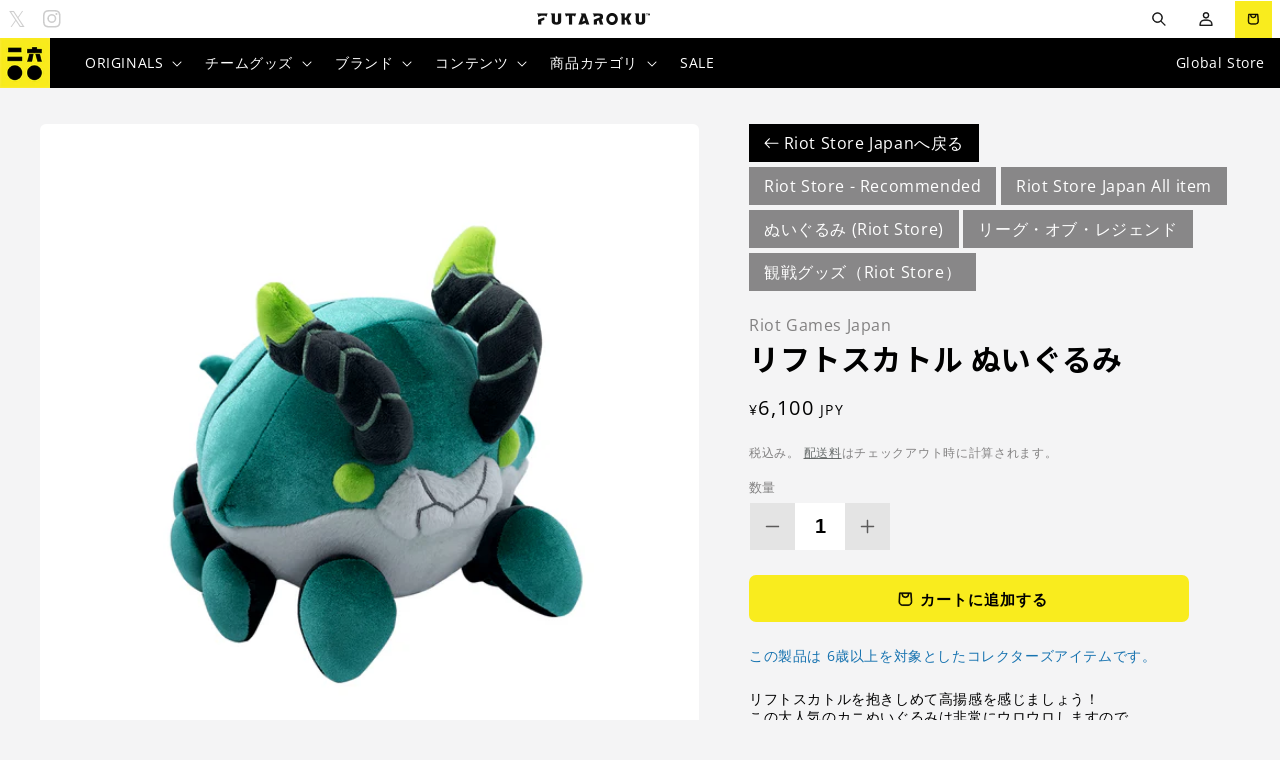

--- FILE ---
content_type: text/html; charset=utf-8
request_url: https://futaroku.gg/products/scuttlecarb-plush
body_size: 56606
content:
<!doctype html>
<html class="no-js" lang="ja">
  <head>
    
    <meta charset="utf-8">
    <meta http-equiv="X-UA-Compatible" content="IE=edge">
    <meta name="viewport" content="width=device-width,initial-scale=1">
    <meta name="theme-color" content="">

         
    
    
    
    <link rel="preconnect" href="https://cdn.shopify.com" crossorigin>

         
    
    
    
    
<link rel="icon" type="image/png" href="//futaroku.gg/cdn/shop/files/FUTAROKU_Favicon_KANJI-02.png?crop=center&height=32&v=1614298893&width=32"><link rel="preconnect" href="https://fonts.shopifycdn.com" crossorigin><title>
      リフトスカトル ぬいぐるみ
 &ndash; FUTAROKU</title>

    
      <meta name="description" content="リフトスカトルを抱きしめて高揚感を感じましょう！この大人気のカニぬいぐるみは非常にウロウロしますので家の中から出ないように気を付けてください。【おおよそのサイズ】 この製品は6歳以上を対象としたコレクターズアイテムです。 幅：20.0 cm 高さ：24.0 cm 奥行き：21.0 cm">
    

    

<meta property="og:site_name" content="FUTAROKU">
<meta property="og:url" content="https://futaroku.gg/products/scuttlecarb-plush">
<meta property="og:title" content="リフトスカトル ぬいぐるみ">
<meta property="og:type" content="product">
<meta property="og:description" content="リフトスカトルを抱きしめて高揚感を感じましょう！この大人気のカニぬいぐるみは非常にウロウロしますので家の中から出ないように気を付けてください。【おおよそのサイズ】 この製品は6歳以上を対象としたコレクターズアイテムです。 幅：20.0 cm 高さ：24.0 cm 奥行き：21.0 cm"><meta property="og:image" content="http://futaroku.gg/cdn/shop/products/2_4__1000x1000_46196c7f-a2dd-4acb-bd08-cdb4749b1d8f.png?v=1690783691">
    <meta property="og:image:secure_url" content="https://futaroku.gg/cdn/shop/products/2_4__1000x1000_46196c7f-a2dd-4acb-bd08-cdb4749b1d8f.png?v=1690783691">
    <meta property="og:image:width" content="1000">
    <meta property="og:image:height" content="1000"><meta property="og:price:amount" content="6,100">
  <meta property="og:price:currency" content="JPY"><meta name="twitter:site" content="@futaroku_gg"><meta name="twitter:card" content="summary_large_image">
<meta name="twitter:title" content="リフトスカトル ぬいぐるみ">
<meta name="twitter:description" content="リフトスカトルを抱きしめて高揚感を感じましょう！この大人気のカニぬいぐるみは非常にウロウロしますので家の中から出ないように気を付けてください。【おおよそのサイズ】 この製品は6歳以上を対象としたコレクターズアイテムです。 幅：20.0 cm 高さ：24.0 cm 奥行き：21.0 cm">


    <script src="//futaroku.gg/cdn/shop/t/16/assets/global.js?v=112757113558622395741767758824" defer="defer"></script>
    <script>window.performance && window.performance.mark && window.performance.mark('shopify.content_for_header.start');</script><meta name="google-site-verification" content="9e54wfxov_TKq8N4loquITDUlzX_OeBvfMZ2qCD0m1U">
<meta id="shopify-digital-wallet" name="shopify-digital-wallet" content="/45225443480/digital_wallets/dialog">
<meta name="shopify-checkout-api-token" content="b32b9c43f8d4a2d6215165fe415ca905">
<meta id="in-context-paypal-metadata" data-shop-id="45225443480" data-venmo-supported="false" data-environment="production" data-locale="ja_JP" data-paypal-v4="true" data-currency="JPY">
<link rel="alternate" type="application/json+oembed" href="https://futaroku.gg/products/scuttlecarb-plush.oembed">
<script async="async" src="/checkouts/internal/preloads.js?locale=ja-JP"></script>
<link rel="preconnect" href="https://shop.app" crossorigin="anonymous">
<script async="async" src="https://shop.app/checkouts/internal/preloads.js?locale=ja-JP&shop_id=45225443480" crossorigin="anonymous"></script>
<script id="apple-pay-shop-capabilities" type="application/json">{"shopId":45225443480,"countryCode":"JP","currencyCode":"JPY","merchantCapabilities":["supports3DS"],"merchantId":"gid:\/\/shopify\/Shop\/45225443480","merchantName":"FUTAROKU","requiredBillingContactFields":["postalAddress","email","phone"],"requiredShippingContactFields":["postalAddress","email","phone"],"shippingType":"shipping","supportedNetworks":["visa","masterCard","amex","jcb","discover"],"total":{"type":"pending","label":"FUTAROKU","amount":"1.00"},"shopifyPaymentsEnabled":true,"supportsSubscriptions":true}</script>
<script id="shopify-features" type="application/json">{"accessToken":"b32b9c43f8d4a2d6215165fe415ca905","betas":["rich-media-storefront-analytics"],"domain":"futaroku.gg","predictiveSearch":false,"shopId":45225443480,"locale":"ja"}</script>
<script>var Shopify = Shopify || {};
Shopify.shop = "futaroku.myshopify.com";
Shopify.locale = "ja";
Shopify.currency = {"active":"JPY","rate":"1.0"};
Shopify.country = "JP";
Shopify.theme = {"name":"Futaroku Custom","id":150921576636,"schema_name":"Craft","schema_version":"3.0.0","theme_store_id":null,"role":"main"};
Shopify.theme.handle = "null";
Shopify.theme.style = {"id":null,"handle":null};
Shopify.cdnHost = "futaroku.gg/cdn";
Shopify.routes = Shopify.routes || {};
Shopify.routes.root = "/";</script>
<script type="module">!function(o){(o.Shopify=o.Shopify||{}).modules=!0}(window);</script>
<script>!function(o){function n(){var o=[];function n(){o.push(Array.prototype.slice.apply(arguments))}return n.q=o,n}var t=o.Shopify=o.Shopify||{};t.loadFeatures=n(),t.autoloadFeatures=n()}(window);</script>
<script>
  window.ShopifyPay = window.ShopifyPay || {};
  window.ShopifyPay.apiHost = "shop.app\/pay";
  window.ShopifyPay.redirectState = null;
</script>
<script id="shop-js-analytics" type="application/json">{"pageType":"product"}</script>
<script defer="defer" async type="module" src="//futaroku.gg/cdn/shopifycloud/shop-js/modules/v2/client.init-shop-cart-sync_CZKilf07.ja.esm.js"></script>
<script defer="defer" async type="module" src="//futaroku.gg/cdn/shopifycloud/shop-js/modules/v2/chunk.common_rlhnONO2.esm.js"></script>
<script type="module">
  await import("//futaroku.gg/cdn/shopifycloud/shop-js/modules/v2/client.init-shop-cart-sync_CZKilf07.ja.esm.js");
await import("//futaroku.gg/cdn/shopifycloud/shop-js/modules/v2/chunk.common_rlhnONO2.esm.js");

  window.Shopify.SignInWithShop?.initShopCartSync?.({"fedCMEnabled":true,"windoidEnabled":true});

</script>
<script>
  window.Shopify = window.Shopify || {};
  if (!window.Shopify.featureAssets) window.Shopify.featureAssets = {};
  window.Shopify.featureAssets['shop-js'] = {"shop-cart-sync":["modules/v2/client.shop-cart-sync_BwCHLH8C.ja.esm.js","modules/v2/chunk.common_rlhnONO2.esm.js"],"init-fed-cm":["modules/v2/client.init-fed-cm_CQXj6EwP.ja.esm.js","modules/v2/chunk.common_rlhnONO2.esm.js"],"shop-button":["modules/v2/client.shop-button_B7JE2zCc.ja.esm.js","modules/v2/chunk.common_rlhnONO2.esm.js"],"init-windoid":["modules/v2/client.init-windoid_DQ9csUH7.ja.esm.js","modules/v2/chunk.common_rlhnONO2.esm.js"],"shop-cash-offers":["modules/v2/client.shop-cash-offers_DxEVlT9h.ja.esm.js","modules/v2/chunk.common_rlhnONO2.esm.js","modules/v2/chunk.modal_BI56FOb0.esm.js"],"shop-toast-manager":["modules/v2/client.shop-toast-manager_BE8_-kNb.ja.esm.js","modules/v2/chunk.common_rlhnONO2.esm.js"],"init-shop-email-lookup-coordinator":["modules/v2/client.init-shop-email-lookup-coordinator_BgbPPTAQ.ja.esm.js","modules/v2/chunk.common_rlhnONO2.esm.js"],"pay-button":["modules/v2/client.pay-button_hoKCMeMC.ja.esm.js","modules/v2/chunk.common_rlhnONO2.esm.js"],"avatar":["modules/v2/client.avatar_BTnouDA3.ja.esm.js"],"init-shop-cart-sync":["modules/v2/client.init-shop-cart-sync_CZKilf07.ja.esm.js","modules/v2/chunk.common_rlhnONO2.esm.js"],"shop-login-button":["modules/v2/client.shop-login-button_BXDQHqjj.ja.esm.js","modules/v2/chunk.common_rlhnONO2.esm.js","modules/v2/chunk.modal_BI56FOb0.esm.js"],"init-customer-accounts-sign-up":["modules/v2/client.init-customer-accounts-sign-up_C3NeUvFd.ja.esm.js","modules/v2/client.shop-login-button_BXDQHqjj.ja.esm.js","modules/v2/chunk.common_rlhnONO2.esm.js","modules/v2/chunk.modal_BI56FOb0.esm.js"],"init-shop-for-new-customer-accounts":["modules/v2/client.init-shop-for-new-customer-accounts_D-v2xi0b.ja.esm.js","modules/v2/client.shop-login-button_BXDQHqjj.ja.esm.js","modules/v2/chunk.common_rlhnONO2.esm.js","modules/v2/chunk.modal_BI56FOb0.esm.js"],"init-customer-accounts":["modules/v2/client.init-customer-accounts_Cciaq_Mb.ja.esm.js","modules/v2/client.shop-login-button_BXDQHqjj.ja.esm.js","modules/v2/chunk.common_rlhnONO2.esm.js","modules/v2/chunk.modal_BI56FOb0.esm.js"],"shop-follow-button":["modules/v2/client.shop-follow-button_CM9l58Wl.ja.esm.js","modules/v2/chunk.common_rlhnONO2.esm.js","modules/v2/chunk.modal_BI56FOb0.esm.js"],"lead-capture":["modules/v2/client.lead-capture_oVhdpGxe.ja.esm.js","modules/v2/chunk.common_rlhnONO2.esm.js","modules/v2/chunk.modal_BI56FOb0.esm.js"],"checkout-modal":["modules/v2/client.checkout-modal_BbgmKIDX.ja.esm.js","modules/v2/chunk.common_rlhnONO2.esm.js","modules/v2/chunk.modal_BI56FOb0.esm.js"],"shop-login":["modules/v2/client.shop-login_BRorRhgW.ja.esm.js","modules/v2/chunk.common_rlhnONO2.esm.js","modules/v2/chunk.modal_BI56FOb0.esm.js"],"payment-terms":["modules/v2/client.payment-terms_Ba4TR13R.ja.esm.js","modules/v2/chunk.common_rlhnONO2.esm.js","modules/v2/chunk.modal_BI56FOb0.esm.js"]};
</script>
<script>(function() {
  var isLoaded = false;
  function asyncLoad() {
    if (isLoaded) return;
    isLoaded = true;
    var urls = ["https:\/\/linq-bundle.s3.us-east-2.amazonaws.com\/script-tags\/45225443480.js?v=1618299941075\u0026shop=futaroku.myshopify.com"];
    for (var i = 0; i < urls.length; i++) {
      var s = document.createElement('script');
      s.type = 'text/javascript';
      s.async = true;
      s.src = urls[i];
      var x = document.getElementsByTagName('script')[0];
      x.parentNode.insertBefore(s, x);
    }
  };
  if(window.attachEvent) {
    window.attachEvent('onload', asyncLoad);
  } else {
    window.addEventListener('load', asyncLoad, false);
  }
})();</script>
<script id="__st">var __st={"a":45225443480,"offset":32400,"reqid":"764eedf0-5004-4fbf-a53f-08edeea7b8bf-1768999449","pageurl":"futaroku.gg\/products\/scuttlecarb-plush","u":"31a7a1b70db0","p":"product","rtyp":"product","rid":7991127474364};</script>
<script>window.ShopifyPaypalV4VisibilityTracking = true;</script>
<script id="captcha-bootstrap">!function(){'use strict';const t='contact',e='account',n='new_comment',o=[[t,t],['blogs',n],['comments',n],[t,'customer']],c=[[e,'customer_login'],[e,'guest_login'],[e,'recover_customer_password'],[e,'create_customer']],r=t=>t.map((([t,e])=>`form[action*='/${t}']:not([data-nocaptcha='true']) input[name='form_type'][value='${e}']`)).join(','),a=t=>()=>t?[...document.querySelectorAll(t)].map((t=>t.form)):[];function s(){const t=[...o],e=r(t);return a(e)}const i='password',u='form_key',d=['recaptcha-v3-token','g-recaptcha-response','h-captcha-response',i],f=()=>{try{return window.sessionStorage}catch{return}},m='__shopify_v',_=t=>t.elements[u];function p(t,e,n=!1){try{const o=window.sessionStorage,c=JSON.parse(o.getItem(e)),{data:r}=function(t){const{data:e,action:n}=t;return t[m]||n?{data:e,action:n}:{data:t,action:n}}(c);for(const[e,n]of Object.entries(r))t.elements[e]&&(t.elements[e].value=n);n&&o.removeItem(e)}catch(o){console.error('form repopulation failed',{error:o})}}const l='form_type',E='cptcha';function T(t){t.dataset[E]=!0}const w=window,h=w.document,L='Shopify',v='ce_forms',y='captcha';let A=!1;((t,e)=>{const n=(g='f06e6c50-85a8-45c8-87d0-21a2b65856fe',I='https://cdn.shopify.com/shopifycloud/storefront-forms-hcaptcha/ce_storefront_forms_captcha_hcaptcha.v1.5.2.iife.js',D={infoText:'hCaptchaによる保護',privacyText:'プライバシー',termsText:'利用規約'},(t,e,n)=>{const o=w[L][v],c=o.bindForm;if(c)return c(t,g,e,D).then(n);var r;o.q.push([[t,g,e,D],n]),r=I,A||(h.body.append(Object.assign(h.createElement('script'),{id:'captcha-provider',async:!0,src:r})),A=!0)});var g,I,D;w[L]=w[L]||{},w[L][v]=w[L][v]||{},w[L][v].q=[],w[L][y]=w[L][y]||{},w[L][y].protect=function(t,e){n(t,void 0,e),T(t)},Object.freeze(w[L][y]),function(t,e,n,w,h,L){const[v,y,A,g]=function(t,e,n){const i=e?o:[],u=t?c:[],d=[...i,...u],f=r(d),m=r(i),_=r(d.filter((([t,e])=>n.includes(e))));return[a(f),a(m),a(_),s()]}(w,h,L),I=t=>{const e=t.target;return e instanceof HTMLFormElement?e:e&&e.form},D=t=>v().includes(t);t.addEventListener('submit',(t=>{const e=I(t);if(!e)return;const n=D(e)&&!e.dataset.hcaptchaBound&&!e.dataset.recaptchaBound,o=_(e),c=g().includes(e)&&(!o||!o.value);(n||c)&&t.preventDefault(),c&&!n&&(function(t){try{if(!f())return;!function(t){const e=f();if(!e)return;const n=_(t);if(!n)return;const o=n.value;o&&e.removeItem(o)}(t);const e=Array.from(Array(32),(()=>Math.random().toString(36)[2])).join('');!function(t,e){_(t)||t.append(Object.assign(document.createElement('input'),{type:'hidden',name:u})),t.elements[u].value=e}(t,e),function(t,e){const n=f();if(!n)return;const o=[...t.querySelectorAll(`input[type='${i}']`)].map((({name:t})=>t)),c=[...d,...o],r={};for(const[a,s]of new FormData(t).entries())c.includes(a)||(r[a]=s);n.setItem(e,JSON.stringify({[m]:1,action:t.action,data:r}))}(t,e)}catch(e){console.error('failed to persist form',e)}}(e),e.submit())}));const S=(t,e)=>{t&&!t.dataset[E]&&(n(t,e.some((e=>e===t))),T(t))};for(const o of['focusin','change'])t.addEventListener(o,(t=>{const e=I(t);D(e)&&S(e,y())}));const B=e.get('form_key'),M=e.get(l),P=B&&M;t.addEventListener('DOMContentLoaded',(()=>{const t=y();if(P)for(const e of t)e.elements[l].value===M&&p(e,B);[...new Set([...A(),...v().filter((t=>'true'===t.dataset.shopifyCaptcha))])].forEach((e=>S(e,t)))}))}(h,new URLSearchParams(w.location.search),n,t,e,['guest_login'])})(!0,!0)}();</script>
<script integrity="sha256-4kQ18oKyAcykRKYeNunJcIwy7WH5gtpwJnB7kiuLZ1E=" data-source-attribution="shopify.loadfeatures" defer="defer" src="//futaroku.gg/cdn/shopifycloud/storefront/assets/storefront/load_feature-a0a9edcb.js" crossorigin="anonymous"></script>
<script crossorigin="anonymous" defer="defer" src="//futaroku.gg/cdn/shopifycloud/storefront/assets/shopify_pay/storefront-65b4c6d7.js?v=20250812"></script>
<script data-source-attribution="shopify.dynamic_checkout.dynamic.init">var Shopify=Shopify||{};Shopify.PaymentButton=Shopify.PaymentButton||{isStorefrontPortableWallets:!0,init:function(){window.Shopify.PaymentButton.init=function(){};var t=document.createElement("script");t.src="https://futaroku.gg/cdn/shopifycloud/portable-wallets/latest/portable-wallets.ja.js",t.type="module",document.head.appendChild(t)}};
</script>
<script data-source-attribution="shopify.dynamic_checkout.buyer_consent">
  function portableWalletsHideBuyerConsent(e){var t=document.getElementById("shopify-buyer-consent"),n=document.getElementById("shopify-subscription-policy-button");t&&n&&(t.classList.add("hidden"),t.setAttribute("aria-hidden","true"),n.removeEventListener("click",e))}function portableWalletsShowBuyerConsent(e){var t=document.getElementById("shopify-buyer-consent"),n=document.getElementById("shopify-subscription-policy-button");t&&n&&(t.classList.remove("hidden"),t.removeAttribute("aria-hidden"),n.addEventListener("click",e))}window.Shopify?.PaymentButton&&(window.Shopify.PaymentButton.hideBuyerConsent=portableWalletsHideBuyerConsent,window.Shopify.PaymentButton.showBuyerConsent=portableWalletsShowBuyerConsent);
</script>
<script data-source-attribution="shopify.dynamic_checkout.cart.bootstrap">document.addEventListener("DOMContentLoaded",(function(){function t(){return document.querySelector("shopify-accelerated-checkout-cart, shopify-accelerated-checkout")}if(t())Shopify.PaymentButton.init();else{new MutationObserver((function(e,n){t()&&(Shopify.PaymentButton.init(),n.disconnect())})).observe(document.body,{childList:!0,subtree:!0})}}));
</script>
<link id="shopify-accelerated-checkout-styles" rel="stylesheet" media="screen" href="https://futaroku.gg/cdn/shopifycloud/portable-wallets/latest/accelerated-checkout-backwards-compat.css" crossorigin="anonymous">
<style id="shopify-accelerated-checkout-cart">
        #shopify-buyer-consent {
  margin-top: 1em;
  display: inline-block;
  width: 100%;
}

#shopify-buyer-consent.hidden {
  display: none;
}

#shopify-subscription-policy-button {
  background: none;
  border: none;
  padding: 0;
  text-decoration: underline;
  font-size: inherit;
  cursor: pointer;
}

#shopify-subscription-policy-button::before {
  box-shadow: none;
}

      </style>
<script id="sections-script" data-sections="product-recommendations,header,footer" defer="defer" src="//futaroku.gg/cdn/shop/t/16/compiled_assets/scripts.js?v=7050"></script>
<script>window.performance && window.performance.mark && window.performance.mark('shopify.content_for_header.end');</script>


    <style data-shopify>
      @font-face {
  font-family: "Open Sans";
  font-weight: 400;
  font-style: normal;
  font-display: swap;
  src: url("//futaroku.gg/cdn/fonts/open_sans/opensans_n4.c32e4d4eca5273f6d4ee95ddf54b5bbb75fc9b61.woff2") format("woff2"),
       url("//futaroku.gg/cdn/fonts/open_sans/opensans_n4.5f3406f8d94162b37bfa232b486ac93ee892406d.woff") format("woff");
}

      @font-face {
  font-family: "Open Sans";
  font-weight: 700;
  font-style: normal;
  font-display: swap;
  src: url("//futaroku.gg/cdn/fonts/open_sans/opensans_n7.a9393be1574ea8606c68f4441806b2711d0d13e4.woff2") format("woff2"),
       url("//futaroku.gg/cdn/fonts/open_sans/opensans_n7.7b8af34a6ebf52beb1a4c1d8c73ad6910ec2e553.woff") format("woff");
}

      @font-face {
  font-family: "Open Sans";
  font-weight: 400;
  font-style: italic;
  font-display: swap;
  src: url("//futaroku.gg/cdn/fonts/open_sans/opensans_i4.6f1d45f7a46916cc95c694aab32ecbf7509cbf33.woff2") format("woff2"),
       url("//futaroku.gg/cdn/fonts/open_sans/opensans_i4.4efaa52d5a57aa9a57c1556cc2b7465d18839daa.woff") format("woff");
}

      @font-face {
  font-family: "Open Sans";
  font-weight: 700;
  font-style: italic;
  font-display: swap;
  src: url("//futaroku.gg/cdn/fonts/open_sans/opensans_i7.916ced2e2ce15f7fcd95d196601a15e7b89ee9a4.woff2") format("woff2"),
       url("//futaroku.gg/cdn/fonts/open_sans/opensans_i7.99a9cff8c86ea65461de497ade3d515a98f8b32a.woff") format("woff");
}

      @font-face {
  font-family: "Open Sans";
  font-weight: 700;
  font-style: normal;
  font-display: swap;
  src: url("//futaroku.gg/cdn/fonts/open_sans/opensans_n7.a9393be1574ea8606c68f4441806b2711d0d13e4.woff2") format("woff2"),
       url("//futaroku.gg/cdn/fonts/open_sans/opensans_n7.7b8af34a6ebf52beb1a4c1d8c73ad6910ec2e553.woff") format("woff");
}


      :root {
        --font-body-family: "Open Sans", sans-serif;
        --font-body-style: normal;
        --font-body-weight: 400;
        --font-body-weight-bold: 700;

        --font-heading-family: "Open Sans", sans-serif;
        --font-heading-style: normal;
        --font-heading-weight: 700;

        --font-body-scale: 1.0;
        --font-heading-scale: 1.0;

        --color-base-text: 92, 91, 91;
        --color-shadow: 92, 91, 91;
        --color-base-background-1: 244, 244, 245;
        --color-base-background-2: 255, 255, 255;
        --color-base-solid-button-labels: 204, 204, 204;
        --color-base-outline-button-labels: 80, 86, 85;
        --color-base-accent-1: 92, 91, 91;
        --color-base-accent-2: 35, 35, 35;
        --payment-terms-background-color: #f4f4f5;

        --gradient-base-background-1: #f4f4f5;
        --gradient-base-background-2: #FFFFFF;
        --gradient-base-accent-1: #5c5b5b;
        --gradient-base-accent-2: #232323;

        --media-padding: px;
        --media-border-opacity: 0.1;
        --media-border-width: 0px;
        --media-radius: 6px;
        --media-shadow-opacity: 0.0;
        --media-shadow-horizontal-offset: 0px;
        --media-shadow-vertical-offset: 4px;
        --media-shadow-blur-radius: 5px;

        --page-width: 140rem;
        --page-width-margin: 0rem;

        --card-image-padding: 0.0rem;
        --card-corner-radius: 0.6rem;
        --card-text-alignment: left;
        --card-border-width: 0.0rem;
        --card-border-opacity: 0.1;
        --card-shadow-opacity: 0.0;
        --card-shadow-horizontal-offset: 0.0rem;
        --card-shadow-vertical-offset: 0.4rem;
        --card-shadow-blur-radius: 0.5rem;

        --badge-corner-radius: 0.6rem;

        --popup-border-width: 1px;
        --popup-border-opacity: 0.5;
        --popup-corner-radius: 6px;
        --popup-shadow-opacity: 0.0;
        --popup-shadow-horizontal-offset: 0px;
        --popup-shadow-vertical-offset: 4px;
        --popup-shadow-blur-radius: 5px;

        --drawer-border-width: 1px;
        --drawer-border-opacity: 0.1;
        --drawer-shadow-opacity: 0.0;
        --drawer-shadow-horizontal-offset: 0px;
        --drawer-shadow-vertical-offset: 4px;
        --drawer-shadow-blur-radius: 5px;

        --spacing-sections-desktop: 0px;
        --spacing-sections-mobile: 0px;

        --grid-desktop-vertical-spacing: 20px;
        --grid-desktop-horizontal-spacing: 20px;
        --grid-mobile-vertical-spacing: 10px;
        --grid-mobile-horizontal-spacing: 10px;

        --text-boxes-border-opacity: 0.1;
        --text-boxes-border-width: 0px;
        --text-boxes-radius: 6px;
        --text-boxes-shadow-opacity: 0.0;
        --text-boxes-shadow-horizontal-offset: 0px;
        --text-boxes-shadow-vertical-offset: 4px;
        --text-boxes-shadow-blur-radius: 5px;

        --buttons-radius: 6px;
        --buttons-radius-outset: 7px;
        --buttons-border-width: 1px;
        --buttons-border-opacity: 1.0;
        --buttons-shadow-opacity: 0.0;
        --buttons-shadow-horizontal-offset: 0px;
        --buttons-shadow-vertical-offset: 4px;
        --buttons-shadow-blur-radius: 5px;
        --buttons-border-offset: 0.3px;

        --inputs-radius: 6px;
        --inputs-border-width: 1px;
        --inputs-border-opacity: 0.55;
        --inputs-shadow-opacity: 0.0;
        --inputs-shadow-horizontal-offset: 0px;
        --inputs-margin-offset: 0px;
        --inputs-shadow-vertical-offset: 4px;
        --inputs-shadow-blur-radius: 5px;
        --inputs-radius-outset: 7px;

        --variant-pills-radius: 40px;
        --variant-pills-border-width: 1px;
        --variant-pills-border-opacity: 0.55;
        --variant-pills-shadow-opacity: 0.0;
        --variant-pills-shadow-horizontal-offset: 0px;
        --variant-pills-shadow-vertical-offset: 4px;
        --variant-pills-shadow-blur-radius: 5px;
      }

      *,
      *::before,
      *::after {
        box-sizing: inherit;
      }

      html {
        box-sizing: border-box;
        font-size: calc(var(--font-body-scale) * 62.5%);
        height: 100%;
      }

      body {
        display: grid;
        grid-template-rows: auto auto 1fr auto;
        grid-template-columns: 100%;
        min-height: 100%;
        margin: 0;
        font-size: 1.5rem;
        letter-spacing: 0.06rem;
        line-height: calc(1 + 0.8 / var(--font-body-scale));
        font-family: var(--font-body-family);
        font-style: var(--font-body-style);
        font-weight: var(--font-body-weight);
      }

      @media screen and (min-width: 750px) {
        body {
          font-size: 1.6rem;
        }
      }
    </style>

    <link href="//futaroku.gg/cdn/shop/t/16/assets/base.css?v=43242179749487000721767758822" rel="stylesheet" type="text/css" media="all" />
<link rel="preload" as="font" href="//futaroku.gg/cdn/fonts/open_sans/opensans_n4.c32e4d4eca5273f6d4ee95ddf54b5bbb75fc9b61.woff2" type="font/woff2" crossorigin><link rel="preload" as="font" href="//futaroku.gg/cdn/fonts/open_sans/opensans_n7.a9393be1574ea8606c68f4441806b2711d0d13e4.woff2" type="font/woff2" crossorigin>
    <link rel="stylesheet" href="https://use.typekit.net/hdp6qgs.css">

    
    <link rel="preconnect" href="https://fonts.googleapis.com">
	<link rel="preconnect" href="https://fonts.gstatic.com" crossorigin>
	<link href="https://fonts.googleapis.com/css2?family=Noto+Sans+JP:wght@100;300;400;500;700;900&display=swap" rel="stylesheet">

    <script>document.documentElement.className = document.documentElement.className.replace('no-js', 'js');
    if (Shopify.designMode) {
      document.documentElement.classList.add('shopify-design-mode');
    }
    </script>
  <!-- BEGIN app block: shopify://apps/t-lab-ai-language-translate/blocks/custom_translations/b5b83690-efd4-434d-8c6a-a5cef4019faf --><!-- BEGIN app snippet: custom_translation_scripts --><script>
(()=>{var o=/\([0-9]+?\)$/,M=/\r?\n|\r|\t|\xa0|\u200B|\u200E|&nbsp;| /g,v=/<\/?[a-z][\s\S]*>/i,t=/^(https?:\/\/|\/\/)[^\s/$.?#].[^\s]*$/i,k=/\{\{\s*([a-zA-Z_]\w*)\s*\}\}/g,p=/\{\{\s*([a-zA-Z_]\w*)\s*\}\}/,r=/^(https:)?\/\/cdn\.shopify\.com\/(.+)\.(png|jpe?g|gif|webp|svgz?|bmp|tiff?|ico|avif)/i,e=/^(https:)?\/\/cdn\.shopify\.com/i,a=/\b(?:https?|ftp)?:?\/\/?[^\s\/]+\/[^\s]+\.(?:png|jpe?g|gif|webp|svgz?|bmp|tiff?|ico|avif)\b/i,I=/url\(['"]?(.*?)['"]?\)/,m="__label:",i=document.createElement("textarea"),u={t:["src","data-src","data-source","data-href","data-zoom","data-master","data-bg","base-src"],i:["srcset","data-srcset"],o:["href","data-href"],u:["href","data-href","data-src","data-zoom"]},g=new Set(["img","picture","button","p","a","input"]),h=16.67,s=function(n){return n.nodeType===Node.ELEMENT_NODE},c=function(n){return n.nodeType===Node.TEXT_NODE};function w(n){return r.test(n.trim())||a.test(n.trim())}function b(n){return(n=>(n=n.trim(),t.test(n)))(n)||e.test(n.trim())}var l=function(n){return!n||0===n.trim().length};function j(n){return i.innerHTML=n,i.value}function T(n){return A(j(n))}function A(n){return n.trim().replace(o,"").replace(M,"").trim()}var _=1e3;function D(n){n=n.trim().replace(M,"").replace(/&amp;/g,"&").replace(/&gt;/g,">").replace(/&lt;/g,"<").trim();return n.length>_?N(n):n}function E(n){return n.trim().toLowerCase().replace(/^https:/i,"")}function N(n){for(var t=5381,r=0;r<n.length;r++)t=(t<<5)+t^n.charCodeAt(r);return(t>>>0).toString(36)}function f(n){for(var t=document.createElement("template"),r=(t.innerHTML=n,["SCRIPT","IFRAME","OBJECT","EMBED","LINK","META"]),e=/^(on\w+|srcdoc|style)$/i,a=document.createTreeWalker(t.content,NodeFilter.SHOW_ELEMENT),i=a.nextNode();i;i=a.nextNode()){var o=i;if(r.includes(o.nodeName))o.remove();else for(var u=o.attributes.length-1;0<=u;--u)e.test(o.attributes[u].name)&&o.removeAttribute(o.attributes[u].name)}return t.innerHTML}function d(n,t,r){void 0===r&&(r=20);for(var e=n,a=0;e&&e.parentElement&&a<r;){for(var i=e.parentElement,o=0,u=t;o<u.length;o++)for(var s=u[o],c=0,l=s.l;c<l.length;c++){var f=l[c];switch(f.type){case"class":for(var d=0,v=i.classList;d<v.length;d++){var p=v[d];if(f.value.test(p))return s.label}break;case"id":if(i.id&&f.value.test(i.id))return s.label;break;case"attribute":if(i.hasAttribute(f.name)){if(!f.value)return s.label;var m=i.getAttribute(f.name);if(m&&f.value.test(m))return s.label}}}e=i,a++}return"unknown"}function y(n,t){var r,e,a;"function"==typeof window.fetch&&"AbortController"in window?(r=new AbortController,e=setTimeout(function(){return r.abort()},3e3),fetch(n,{credentials:"same-origin",signal:r.signal}).then(function(n){return clearTimeout(e),n.ok?n.json():Promise.reject(n)}).then(t).catch(console.error)):((a=new XMLHttpRequest).onreadystatechange=function(){4===a.readyState&&200===a.status&&t(JSON.parse(a.responseText))},a.open("GET",n,!0),a.timeout=3e3,a.send())}function O(){var l=/([^\s]+)\.(png|jpe?g|gif|webp|svgz?|bmp|tiff?|ico|avif)$/i,f=/_(\{width\}x*|\{width\}x\{height\}|\d{3,4}x\d{3,4}|\d{3,4}x|x\d{3,4}|pinco|icon|thumb|small|compact|medium|large|grande|original|master)(_crop_\w+)*(@[2-3]x)*(.progressive)*$/i,d=/^(https?|ftp|file):\/\//i;function r(n){var t,r="".concat(n.path).concat(n.v).concat(null!=(r=n.size)?r:"",".").concat(n.p);return n.m&&(r="".concat(n.path).concat(n.m,"/").concat(n.v).concat(null!=(t=n.size)?t:"",".").concat(n.p)),n.host&&(r="".concat(null!=(t=n.protocol)?t:"","//").concat(n.host).concat(r)),n.g&&(r+=n.g),r}return{h:function(n){var t=!0,r=(d.test(n)||n.startsWith("//")||(t=!1,n="https://example.com"+n),t);n.startsWith("//")&&(r=!1,n="https:"+n);try{new URL(n)}catch(n){return null}var e,a,i,o,u,s,n=new URL(n),c=n.pathname.split("/").filter(function(n){return n});return c.length<1||(a=c.pop(),e=null!=(e=c.pop())?e:null,null===(a=a.match(l)))?null:(s=a[1],a=a[2],i=s.match(f),o=s,(u=null)!==i&&(o=s.substring(0,i.index),u=i[0]),s=0<c.length?"/"+c.join("/")+"/":"/",{protocol:r?n.protocol:null,host:t?n.host:null,path:s,g:n.search,m:e,v:o,size:u,p:a,version:n.searchParams.get("v"),width:n.searchParams.get("width")})},T:r,S:function(n){return(n.m?"/".concat(n.m,"/"):"/").concat(n.v,".").concat(n.p)},M:function(n){return(n.m?"/".concat(n.m,"/"):"/").concat(n.v,".").concat(n.p,"?v=").concat(n.version||"0")},k:function(n,t){return r({protocol:t.protocol,host:t.host,path:t.path,g:t.g,m:t.m,v:t.v,size:n.size,p:t.p,version:t.version,width:t.width})}}}var x,S,C={},H={};function q(p,n){var m=new Map,g=new Map,i=new Map,r=new Map,e=new Map,a=new Map,o=new Map,u=function(n){return n.toLowerCase().replace(/[\s\W_]+/g,"")},s=new Set(n.A.map(u)),c=0,l=!1,f=!1,d=O();function v(n,t,r){s.has(u(n))||n&&t&&(r.set(n,t),l=!0)}function t(n,t){if(n&&n.trim()&&0!==m.size){var r=A(n),e=H[r];if(e&&(p.log("dictionary",'Overlapping text: "'.concat(n,'" related to html: "').concat(e,'"')),t)&&(n=>{if(n)for(var t=h(n.outerHTML),r=t._,e=(t.I||(r=0),n.parentElement),a=0;e&&a<5;){var i=h(e.outerHTML),o=i.I,i=i._;if(o){if(p.log("dictionary","Ancestor depth ".concat(a,": overlap score=").concat(i.toFixed(3),", base=").concat(r.toFixed(3))),r<i)return 1;if(i<r&&0<r)return}e=e.parentElement,a++}})(t))p.log("dictionary",'Skipping text translation for "'.concat(n,'" because an ancestor HTML translation exists'));else{e=m.get(r);if(e)return e;var a=n;if(a&&a.trim()&&0!==g.size){for(var i,o,u,s=g.entries(),c=s.next();!c.done;){var l=c.value[0],f=c.value[1],d=a.trim().match(l);if(d&&1<d.length){i=l,o=f,u=d;break}c=s.next()}if(i&&o&&u){var v=u.slice(1),t=o.match(k);if(t&&t.length===v.length)return t.reduce(function(n,t,r){return n.replace(t,v[r])},o)}}}}return null}function h(n){var r,e,a;return!n||!n.trim()||0===i.size?{I:null,_:0}:(r=D(n),a=0,(e=null)!=(n=i.get(r))?{I:n,_:1}:(i.forEach(function(n,t){-1!==t.indexOf(r)&&(t=r.length/t.length,a<t)&&(a=t,e=n)}),{I:e,_:a}))}function w(n){return n&&n.trim()&&0!==i.size&&(n=D(n),null!=(n=i.get(n)))?n:null}function b(n){if(n&&n.trim()&&0!==r.size){var t=E(n),t=r.get(t);if(t)return t;t=d.h(n);if(t){n=d.M(t).toLowerCase(),n=r.get(n);if(n)return n;n=d.S(t).toLowerCase(),t=r.get(n);if(t)return t}}return null}function T(n){return!n||!n.trim()||0===e.size||void 0===(n=e.get(A(n)))?null:n}function y(n){return!n||!n.trim()||0===a.size||void 0===(n=a.get(E(n)))?null:n}function x(n){var t;return!n||!n.trim()||0===o.size?null:null!=(t=o.get(A(n)))?t:(t=D(n),void 0!==(n=o.get(t))?n:null)}function S(){var n={j:m,D:g,N:i,O:r,C:e,H:a,q:o,L:l,R:c,F:C};return JSON.stringify(n,function(n,t){return t instanceof Map?Object.fromEntries(t.entries()):t})}return{J:function(n,t){v(n,t,m)},U:function(n,t){n&&t&&(n=new RegExp("^".concat(n,"$"),"s"),g.set(n,t),l=!0)},$:function(n,t){var r;n!==t&&(v((r=j(r=n).trim().replace(M,"").trim()).length>_?N(r):r,t,i),c=Math.max(c,n.length))},P:function(n,t){v(n,t,r),(n=d.h(n))&&(v(d.M(n).toLowerCase(),t,r),v(d.S(n).toLowerCase(),t,r))},G:function(n,t){v(n.replace("[img-alt]","").replace(M,"").trim(),t,e)},B:function(n,t){v(n,t,a)},W:function(n,t){f=!0,v(n,t,o)},V:function(){return p.log("dictionary","Translation dictionaries: ",S),i.forEach(function(n,r){m.forEach(function(n,t){r!==t&&-1!==r.indexOf(t)&&(C[t]=A(n),H[t]=r)})}),p.log("dictionary","appliedTextTranslations: ",JSON.stringify(C)),p.log("dictionary","overlappingTexts: ",JSON.stringify(H)),{L:l,Z:f,K:t,X:w,Y:b,nn:T,tn:y,rn:x}}}}function z(n,t,r){function f(n,t){t=n.split(t);return 2===t.length?t[1].trim()?t:[t[0]]:[n]}var d=q(r,t);return n.forEach(function(n){if(n){var c,l=n.name,n=n.value;if(l&&n){if("string"==typeof n)try{c=JSON.parse(n)}catch(n){return void r.log("dictionary","Invalid metafield JSON for "+l,function(){return String(n)})}else c=n;c&&Object.keys(c).forEach(function(e){if(e){var n,t,r,a=c[e];if(a)if(e!==a)if(l.includes("judge"))r=T(e),d.W(r,a);else if(e.startsWith("[img-alt]"))d.G(e,a);else if(e.startsWith("[img-src]"))n=E(e.replace("[img-src]","")),d.P(n,a);else if(v.test(e))d.$(e,a);else if(w(e))n=E(e),d.P(n,a);else if(b(e))r=E(e),d.B(r,a);else if("/"===(n=(n=e).trim())[0]&&"/"!==n[1]&&(r=E(e),d.B(r,a),r=T(e),d.J(r,a)),p.test(e))(s=(r=e).match(k))&&0<s.length&&(t=r.replace(/[-\/\\^$*+?.()|[\]]/g,"\\$&"),s.forEach(function(n){t=t.replace(n,"(.*)")}),d.U(t,a));else if(e.startsWith(m))r=a.replace(m,""),s=e.replace(m,""),d.J(T(s),r);else{if("product_tags"===l)for(var i=0,o=["_",":"];i<o.length;i++){var u=(n=>{if(e.includes(n)){var t=f(e,n),r=f(a,n);if(t.length===r.length)return t.forEach(function(n,t){n!==r[t]&&(d.J(T(n),r[t]),d.J(T("".concat(n,":")),"".concat(r[t],":")))}),{value:void 0}}})(o[i]);if("object"==typeof u)return u.value}var s=T(e);s!==a&&d.J(s,a)}}})}}}),d.V()}function L(y,x){var e=[{label:"judge-me",l:[{type:"class",value:/jdgm/i},{type:"id",value:/judge-me/i},{type:"attribute",name:"data-widget-name",value:/review_widget/i}]}],a=O();function S(r,n,e){n.forEach(function(n){var t=r.getAttribute(n);t&&(t=n.includes("href")?e.tn(t):e.K(t))&&r.setAttribute(n,t)})}function M(n,t,r){var e,a=n.getAttribute(t);a&&((e=i(a=E(a.split("&")[0]),r))?n.setAttribute(t,e):(e=r.tn(a))&&n.setAttribute(t,e))}function k(n,t,r){var e=n.getAttribute(t);e&&(e=((n,t)=>{var r=(n=n.split(",").filter(function(n){return null!=n&&""!==n.trim()}).map(function(n){var n=n.trim().split(/\s+/),t=n[0].split("?"),r=t[0],t=t[1],t=t?t.split("&"):[],e=((n,t)=>{for(var r=0;r<n.length;r++)if(t(n[r]))return n[r];return null})(t,function(n){return n.startsWith("v=")}),t=t.filter(function(n){return!n.startsWith("v=")}),n=n[1];return{url:r,version:e,en:t.join("&"),size:n}}))[0].url;if(r=i(r=n[0].version?"".concat(r,"?").concat(n[0].version):r,t)){var e=a.h(r);if(e)return n.map(function(n){var t=n.url,r=a.h(t);return r&&(t=a.k(r,e)),n.en&&(r=t.includes("?")?"&":"?",t="".concat(t).concat(r).concat(n.en)),t=n.size?"".concat(t," ").concat(n.size):t}).join(",")}})(e,r))&&n.setAttribute(t,e)}function i(n,t){var r=a.h(n);return null===r?null:(n=t.Y(n))?null===(n=a.h(n))?null:a.k(r,n):(n=a.S(r),null===(t=t.Y(n))||null===(n=a.h(t))?null:a.k(r,n))}function A(n,t,r){var e,a,i,o;r.an&&(e=n,a=r.on,u.o.forEach(function(n){var t=e.getAttribute(n);if(!t)return!1;!t.startsWith("/")||t.startsWith("//")||t.startsWith(a)||(t="".concat(a).concat(t),e.setAttribute(n,t))})),i=n,r=u.u.slice(),o=t,r.forEach(function(n){var t,r=i.getAttribute(n);r&&(w(r)?(t=o.Y(r))&&i.setAttribute(n,t):(t=o.tn(r))&&i.setAttribute(n,t))})}function _(t,r){var n,e,a,i,o;u.t.forEach(function(n){return M(t,n,r)}),u.i.forEach(function(n){return k(t,n,r)}),e="alt",a=r,(o=(n=t).getAttribute(e))&&((i=a.nn(o))?n.setAttribute(e,i):(i=a.K(o))&&n.setAttribute(e,i))}return{un:function(n){return!(!n||!s(n)||x.sn.includes((n=n).tagName.toLowerCase())||n.classList.contains("tl-switcher-container")||(n=n.parentNode)&&["SCRIPT","STYLE"].includes(n.nodeName.toUpperCase()))},cn:function(n){if(c(n)&&null!=(t=n.textContent)&&t.trim()){if(y.Z)if("judge-me"===d(n,e,5)){var t=y.rn(n.textContent);if(t)return void(n.textContent=j(t))}var r,t=y.K(n.textContent,n.parentElement||void 0);t&&(r=n.textContent.trim().replace(o,"").trim(),n.textContent=j(n.textContent.replace(r,t)))}},ln:function(n){if(!!l(n.textContent)||!n.innerHTML)return!1;if(y.Z&&"judge-me"===d(n,e,5)){var t=y.rn(n.innerHTML);if(t)return n.innerHTML=f(t),!0}t=y.X(n.innerHTML);return!!t&&(n.innerHTML=f(t),!0)},fn:function(n){var t,r,e,a,i,o,u,s,c,l;switch(S(n,["data-label","title"],y),n.tagName.toLowerCase()){case"span":S(n,["data-tooltip"],y);break;case"a":A(n,y,x);break;case"input":c=u=y,(l=(s=o=n).getAttribute("type"))&&("submit"===l||"button"===l)&&(l=s.getAttribute("value"),c=c.K(l))&&s.setAttribute("value",c),S(o,["placeholder"],u);break;case"textarea":S(n,["placeholder"],y);break;case"img":_(n,y);break;case"picture":for(var f=y,d=n.childNodes,v=0;v<d.length;v++){var p=d[v];if(p.tagName)switch(p.tagName.toLowerCase()){case"source":k(p,"data-srcset",f),k(p,"srcset",f);break;case"img":_(p,f)}}break;case"div":s=l=y,(u=o=c=n)&&(o=o.style.backgroundImage||o.getAttribute("data-bg")||"")&&"none"!==o&&(o=o.match(I))&&o[1]&&(o=o[1],s=s.Y(o))&&(u.style.backgroundImage='url("'.concat(s,'")')),a=c,i=l,["src","data-src","data-bg"].forEach(function(n){return M(a,n,i)}),["data-bgset"].forEach(function(n){return k(a,n,i)}),["data-href"].forEach(function(n){return S(a,[n],i)});break;case"button":r=y,(e=(t=n).getAttribute("value"))&&(r=r.K(e))&&t.setAttribute("value",r);break;case"iframe":e=y,(r=(t=n).getAttribute("src"))&&(e=e.tn(r))&&t.setAttribute("src",e);break;case"video":for(var m=n,g=y,h=["src"],w=0;w<h.length;w++){var b=h[w],T=m.getAttribute(b);T&&(T=g.tn(T))&&m.setAttribute(b,T)}}},getImageTranslation:function(n){return i(n,y)}}}function R(s,c,l){r=c.dn,e=new WeakMap;var r,e,a={add:function(n){var t=Date.now()+r;e.set(n,t)},has:function(n){var t=null!=(t=e.get(n))?t:0;return!(Date.now()>=t&&(e.delete(n),1))}},i=[],o=[],f=[],d=[],u=2*h,v=3*h;function p(n){var t,r,e;n&&(n.nodeType===Node.TEXT_NODE&&s.un(n.parentElement)?s.cn(n):s.un(n)&&(n=n,s.fn(n),t=g.has(n.tagName.toLowerCase())||(t=(t=n).getBoundingClientRect(),r=window.innerHeight||document.documentElement.clientHeight,e=window.innerWidth||document.documentElement.clientWidth,r=t.top<=r&&0<=t.top+t.height,e=t.left<=e&&0<=t.left+t.width,r&&e),a.has(n)||(t?i:o).push(n)))}function m(n){if(l.log("messageHandler","Processing element:",n),s.un(n)){var t=s.ln(n);if(a.add(n),!t){var r=n.childNodes;l.log("messageHandler","Child nodes:",r);for(var e=0;e<r.length;e++)p(r[e])}}}requestAnimationFrame(function n(){for(var t=performance.now();0<i.length;){var r=i.shift();if(r&&!a.has(r)&&m(r),performance.now()-t>=v)break}requestAnimationFrame(n)}),requestAnimationFrame(function n(){for(var t=performance.now();0<o.length;){var r=o.shift();if(r&&!a.has(r)&&m(r),performance.now()-t>=u)break}requestAnimationFrame(n)}),c.vn&&requestAnimationFrame(function n(){for(var t=performance.now();0<f.length;){var r=f.shift();if(r&&s.fn(r),performance.now()-t>=u)break}requestAnimationFrame(n)}),c.pn&&requestAnimationFrame(function n(){for(var t=performance.now();0<d.length;){var r=d.shift();if(r&&s.cn(r),performance.now()-t>=u)break}requestAnimationFrame(n)});var n={subtree:!0,childList:!0,attributes:c.vn,characterData:c.pn};new MutationObserver(function(n){l.log("observer","Observer:",n);for(var t=0;t<n.length;t++){var r=n[t];switch(r.type){case"childList":for(var e=r.addedNodes,a=0;a<e.length;a++)p(e[a]);var i=r.target.childNodes;if(i.length<=10)for(var o=0;o<i.length;o++)p(i[o]);break;case"attributes":var u=r.target;s.un(u)&&u&&f.push(u);break;case"characterData":c.pn&&(u=r.target)&&u.nodeType===Node.TEXT_NODE&&d.push(u)}}}).observe(document.documentElement,n)}void 0===window.TranslationLab&&(window.TranslationLab={}),window.TranslationLab.CustomTranslations=(x=(()=>{var a;try{a=window.localStorage.getItem("tlab_debug_mode")||null}catch(n){a=null}return{log:function(n,t){for(var r=[],e=2;e<arguments.length;e++)r[e-2]=arguments[e];!a||"observer"===n&&"all"===a||("all"===a||a===n||"custom"===n&&"custom"===a)&&(n=r.map(function(n){if("function"==typeof n)try{return n()}catch(n){return"Error generating parameter: ".concat(n.message)}return n}),console.log.apply(console,[t].concat(n)))}}})(),S=null,{init:function(n,t){n&&!n.isPrimaryLocale&&n.translationsMetadata&&n.translationsMetadata.length&&(0<(t=((n,t,r,e)=>{function a(n,t){for(var r=[],e=2;e<arguments.length;e++)r[e-2]=arguments[e];for(var a=0,i=r;a<i.length;a++){var o=i[a];if(o&&void 0!==o[n])return o[n]}return t}var i=window.localStorage.getItem("tlab_feature_options"),o=null;if(i)try{o=JSON.parse(i)}catch(n){e.log("dictionary","Invalid tlab_feature_options JSON",String(n))}var r=a("useMessageHandler",!0,o,i=r),u=a("messageHandlerCooldown",2e3,o,i),s=a("localizeUrls",!1,o,i),c=a("processShadowRoot",!1,o,i),l=a("attributesMutations",!1,o,i),f=a("processCharacterData",!1,o,i),d=a("excludedTemplates",[],o,i),o=a("phraseIgnoreList",[],o,i);return e.log("dictionary","useMessageHandler:",r),e.log("dictionary","messageHandlerCooldown:",u),e.log("dictionary","localizeUrls:",s),e.log("dictionary","processShadowRoot:",c),e.log("dictionary","attributesMutations:",l),e.log("dictionary","processCharacterData:",f),e.log("dictionary","excludedTemplates:",d),e.log("dictionary","phraseIgnoreList:",o),{sn:["html","head","meta","script","noscript","style","link","canvas","svg","g","path","ellipse","br","hr"],locale:n,on:t,gn:r,dn:u,an:s,hn:c,vn:l,pn:f,mn:d,A:o}})(n.locale,n.on,t,x)).mn.length&&t.mn.includes(n.template)||(n=z(n.translationsMetadata,t,x),S=L(n,t),n.L&&(t.gn&&R(S,t,x),window.addEventListener("DOMContentLoaded",function(){function e(n){n=/\/products\/(.+?)(\?.+)?$/.exec(n);return n?n[1]:null}var n,t,r,a;(a=document.querySelector(".cbb-frequently-bought-selector-label-name"))&&"true"!==a.getAttribute("translated")&&(n=e(window.location.pathname))&&(t="https://".concat(window.location.host,"/products/").concat(n,".json"),r="https://".concat(window.location.host).concat(window.Shopify.routes.root,"products/").concat(n,".json"),y(t,function(n){a.childNodes.forEach(function(t){t.textContent===n.product.title&&y(r,function(n){t.textContent!==n.product.title&&(t.textContent=n.product.title,a.setAttribute("translated","true"))})})}),document.querySelectorAll('[class*="cbb-frequently-bought-selector-link"]').forEach(function(t){var n,r;"true"!==t.getAttribute("translated")&&(n=t.getAttribute("href"))&&(r=e(n))&&y("https://".concat(window.location.host).concat(window.Shopify.routes.root,"products/").concat(r,".json"),function(n){t.textContent!==n.product.title&&(t.textContent=n.product.title,t.setAttribute("translated","true"))})}))}))))},getImageTranslation:function(n){return x.log("dictionary","translationManager: ",S),S?S.getImageTranslation(n):null}})})();
</script><!-- END app snippet -->

<script>
  (function() {
    var ctx = {
      locale: 'ja',
      isPrimaryLocale: true,
      rootUrl: '',
      translationsMetadata: [{},{"name":"judge-me-product-review","value":null}],
      template: "product.riot-store",
    };
    var settings = null;
    TranslationLab.CustomTranslations.init(ctx, settings);
  })()
</script>


<!-- END app block --><link rel="canonical" href="https://futaroku.gg/products/scuttlecarb-plush">
<link href="https://monorail-edge.shopifysvc.com" rel="dns-prefetch">
<script>(function(){if ("sendBeacon" in navigator && "performance" in window) {try {var session_token_from_headers = performance.getEntriesByType('navigation')[0].serverTiming.find(x => x.name == '_s').description;} catch {var session_token_from_headers = undefined;}var session_cookie_matches = document.cookie.match(/_shopify_s=([^;]*)/);var session_token_from_cookie = session_cookie_matches && session_cookie_matches.length === 2 ? session_cookie_matches[1] : "";var session_token = session_token_from_headers || session_token_from_cookie || "";function handle_abandonment_event(e) {var entries = performance.getEntries().filter(function(entry) {return /monorail-edge.shopifysvc.com/.test(entry.name);});if (!window.abandonment_tracked && entries.length === 0) {window.abandonment_tracked = true;var currentMs = Date.now();var navigation_start = performance.timing.navigationStart;var payload = {shop_id: 45225443480,url: window.location.href,navigation_start,duration: currentMs - navigation_start,session_token,page_type: "product"};window.navigator.sendBeacon("https://monorail-edge.shopifysvc.com/v1/produce", JSON.stringify({schema_id: "online_store_buyer_site_abandonment/1.1",payload: payload,metadata: {event_created_at_ms: currentMs,event_sent_at_ms: currentMs}}));}}window.addEventListener('pagehide', handle_abandonment_event);}}());</script>
<script id="web-pixels-manager-setup">(function e(e,d,r,n,o){if(void 0===o&&(o={}),!Boolean(null===(a=null===(i=window.Shopify)||void 0===i?void 0:i.analytics)||void 0===a?void 0:a.replayQueue)){var i,a;window.Shopify=window.Shopify||{};var t=window.Shopify;t.analytics=t.analytics||{};var s=t.analytics;s.replayQueue=[],s.publish=function(e,d,r){return s.replayQueue.push([e,d,r]),!0};try{self.performance.mark("wpm:start")}catch(e){}var l=function(){var e={modern:/Edge?\/(1{2}[4-9]|1[2-9]\d|[2-9]\d{2}|\d{4,})\.\d+(\.\d+|)|Firefox\/(1{2}[4-9]|1[2-9]\d|[2-9]\d{2}|\d{4,})\.\d+(\.\d+|)|Chrom(ium|e)\/(9{2}|\d{3,})\.\d+(\.\d+|)|(Maci|X1{2}).+ Version\/(15\.\d+|(1[6-9]|[2-9]\d|\d{3,})\.\d+)([,.]\d+|)( \(\w+\)|)( Mobile\/\w+|) Safari\/|Chrome.+OPR\/(9{2}|\d{3,})\.\d+\.\d+|(CPU[ +]OS|iPhone[ +]OS|CPU[ +]iPhone|CPU IPhone OS|CPU iPad OS)[ +]+(15[._]\d+|(1[6-9]|[2-9]\d|\d{3,})[._]\d+)([._]\d+|)|Android:?[ /-](13[3-9]|1[4-9]\d|[2-9]\d{2}|\d{4,})(\.\d+|)(\.\d+|)|Android.+Firefox\/(13[5-9]|1[4-9]\d|[2-9]\d{2}|\d{4,})\.\d+(\.\d+|)|Android.+Chrom(ium|e)\/(13[3-9]|1[4-9]\d|[2-9]\d{2}|\d{4,})\.\d+(\.\d+|)|SamsungBrowser\/([2-9]\d|\d{3,})\.\d+/,legacy:/Edge?\/(1[6-9]|[2-9]\d|\d{3,})\.\d+(\.\d+|)|Firefox\/(5[4-9]|[6-9]\d|\d{3,})\.\d+(\.\d+|)|Chrom(ium|e)\/(5[1-9]|[6-9]\d|\d{3,})\.\d+(\.\d+|)([\d.]+$|.*Safari\/(?![\d.]+ Edge\/[\d.]+$))|(Maci|X1{2}).+ Version\/(10\.\d+|(1[1-9]|[2-9]\d|\d{3,})\.\d+)([,.]\d+|)( \(\w+\)|)( Mobile\/\w+|) Safari\/|Chrome.+OPR\/(3[89]|[4-9]\d|\d{3,})\.\d+\.\d+|(CPU[ +]OS|iPhone[ +]OS|CPU[ +]iPhone|CPU IPhone OS|CPU iPad OS)[ +]+(10[._]\d+|(1[1-9]|[2-9]\d|\d{3,})[._]\d+)([._]\d+|)|Android:?[ /-](13[3-9]|1[4-9]\d|[2-9]\d{2}|\d{4,})(\.\d+|)(\.\d+|)|Mobile Safari.+OPR\/([89]\d|\d{3,})\.\d+\.\d+|Android.+Firefox\/(13[5-9]|1[4-9]\d|[2-9]\d{2}|\d{4,})\.\d+(\.\d+|)|Android.+Chrom(ium|e)\/(13[3-9]|1[4-9]\d|[2-9]\d{2}|\d{4,})\.\d+(\.\d+|)|Android.+(UC? ?Browser|UCWEB|U3)[ /]?(15\.([5-9]|\d{2,})|(1[6-9]|[2-9]\d|\d{3,})\.\d+)\.\d+|SamsungBrowser\/(5\.\d+|([6-9]|\d{2,})\.\d+)|Android.+MQ{2}Browser\/(14(\.(9|\d{2,})|)|(1[5-9]|[2-9]\d|\d{3,})(\.\d+|))(\.\d+|)|K[Aa][Ii]OS\/(3\.\d+|([4-9]|\d{2,})\.\d+)(\.\d+|)/},d=e.modern,r=e.legacy,n=navigator.userAgent;return n.match(d)?"modern":n.match(r)?"legacy":"unknown"}(),u="modern"===l?"modern":"legacy",c=(null!=n?n:{modern:"",legacy:""})[u],f=function(e){return[e.baseUrl,"/wpm","/b",e.hashVersion,"modern"===e.buildTarget?"m":"l",".js"].join("")}({baseUrl:d,hashVersion:r,buildTarget:u}),m=function(e){var d=e.version,r=e.bundleTarget,n=e.surface,o=e.pageUrl,i=e.monorailEndpoint;return{emit:function(e){var a=e.status,t=e.errorMsg,s=(new Date).getTime(),l=JSON.stringify({metadata:{event_sent_at_ms:s},events:[{schema_id:"web_pixels_manager_load/3.1",payload:{version:d,bundle_target:r,page_url:o,status:a,surface:n,error_msg:t},metadata:{event_created_at_ms:s}}]});if(!i)return console&&console.warn&&console.warn("[Web Pixels Manager] No Monorail endpoint provided, skipping logging."),!1;try{return self.navigator.sendBeacon.bind(self.navigator)(i,l)}catch(e){}var u=new XMLHttpRequest;try{return u.open("POST",i,!0),u.setRequestHeader("Content-Type","text/plain"),u.send(l),!0}catch(e){return console&&console.warn&&console.warn("[Web Pixels Manager] Got an unhandled error while logging to Monorail."),!1}}}}({version:r,bundleTarget:l,surface:e.surface,pageUrl:self.location.href,monorailEndpoint:e.monorailEndpoint});try{o.browserTarget=l,function(e){var d=e.src,r=e.async,n=void 0===r||r,o=e.onload,i=e.onerror,a=e.sri,t=e.scriptDataAttributes,s=void 0===t?{}:t,l=document.createElement("script"),u=document.querySelector("head"),c=document.querySelector("body");if(l.async=n,l.src=d,a&&(l.integrity=a,l.crossOrigin="anonymous"),s)for(var f in s)if(Object.prototype.hasOwnProperty.call(s,f))try{l.dataset[f]=s[f]}catch(e){}if(o&&l.addEventListener("load",o),i&&l.addEventListener("error",i),u)u.appendChild(l);else{if(!c)throw new Error("Did not find a head or body element to append the script");c.appendChild(l)}}({src:f,async:!0,onload:function(){if(!function(){var e,d;return Boolean(null===(d=null===(e=window.Shopify)||void 0===e?void 0:e.analytics)||void 0===d?void 0:d.initialized)}()){var d=window.webPixelsManager.init(e)||void 0;if(d){var r=window.Shopify.analytics;r.replayQueue.forEach((function(e){var r=e[0],n=e[1],o=e[2];d.publishCustomEvent(r,n,o)})),r.replayQueue=[],r.publish=d.publishCustomEvent,r.visitor=d.visitor,r.initialized=!0}}},onerror:function(){return m.emit({status:"failed",errorMsg:"".concat(f," has failed to load")})},sri:function(e){var d=/^sha384-[A-Za-z0-9+/=]+$/;return"string"==typeof e&&d.test(e)}(c)?c:"",scriptDataAttributes:o}),m.emit({status:"loading"})}catch(e){m.emit({status:"failed",errorMsg:(null==e?void 0:e.message)||"Unknown error"})}}})({shopId: 45225443480,storefrontBaseUrl: "https://futaroku.gg",extensionsBaseUrl: "https://extensions.shopifycdn.com/cdn/shopifycloud/web-pixels-manager",monorailEndpoint: "https://monorail-edge.shopifysvc.com/unstable/produce_batch",surface: "storefront-renderer",enabledBetaFlags: ["2dca8a86"],webPixelsConfigList: [{"id":"470319292","configuration":"{\"config\":\"{\\\"pixel_id\\\":\\\"G-PZ3XBJGQEQ\\\",\\\"google_tag_ids\\\":[\\\"G-PZ3XBJGQEQ\\\",\\\"AW-453387510\\\",\\\"GT-MQ76RMZ\\\"],\\\"target_country\\\":\\\"JP\\\",\\\"gtag_events\\\":[{\\\"type\\\":\\\"search\\\",\\\"action_label\\\":[\\\"G-PZ3XBJGQEQ\\\",\\\"AW-453387510\\\/yGMCCIib_e4BEPbJmNgB\\\"]},{\\\"type\\\":\\\"begin_checkout\\\",\\\"action_label\\\":[\\\"G-PZ3XBJGQEQ\\\",\\\"AW-453387510\\\/xeoRCI2a_e4BEPbJmNgB\\\"]},{\\\"type\\\":\\\"view_item\\\",\\\"action_label\\\":[\\\"G-PZ3XBJGQEQ\\\",\\\"AW-453387510\\\/A0HaCIea_e4BEPbJmNgB\\\",\\\"MC-ZFV5CW0DQK\\\"]},{\\\"type\\\":\\\"purchase\\\",\\\"action_label\\\":[\\\"G-PZ3XBJGQEQ\\\",\\\"AW-453387510\\\/nYqMCISa_e4BEPbJmNgB\\\",\\\"MC-ZFV5CW0DQK\\\"]},{\\\"type\\\":\\\"page_view\\\",\\\"action_label\\\":[\\\"G-PZ3XBJGQEQ\\\",\\\"AW-453387510\\\/zjEWCIGa_e4BEPbJmNgB\\\",\\\"MC-ZFV5CW0DQK\\\"]},{\\\"type\\\":\\\"add_payment_info\\\",\\\"action_label\\\":[\\\"G-PZ3XBJGQEQ\\\",\\\"AW-453387510\\\/h6CmCIub_e4BEPbJmNgB\\\"]},{\\\"type\\\":\\\"add_to_cart\\\",\\\"action_label\\\":[\\\"G-PZ3XBJGQEQ\\\",\\\"AW-453387510\\\/qD4wCIqa_e4BEPbJmNgB\\\"]}],\\\"enable_monitoring_mode\\\":false}\"}","eventPayloadVersion":"v1","runtimeContext":"OPEN","scriptVersion":"b2a88bafab3e21179ed38636efcd8a93","type":"APP","apiClientId":1780363,"privacyPurposes":[],"dataSharingAdjustments":{"protectedCustomerApprovalScopes":["read_customer_address","read_customer_email","read_customer_name","read_customer_personal_data","read_customer_phone"]}},{"id":"180977852","configuration":"{\"pixel_id\":\"363265861529660\",\"pixel_type\":\"facebook_pixel\",\"metaapp_system_user_token\":\"-\"}","eventPayloadVersion":"v1","runtimeContext":"OPEN","scriptVersion":"ca16bc87fe92b6042fbaa3acc2fbdaa6","type":"APP","apiClientId":2329312,"privacyPurposes":["ANALYTICS","MARKETING","SALE_OF_DATA"],"dataSharingAdjustments":{"protectedCustomerApprovalScopes":["read_customer_address","read_customer_email","read_customer_name","read_customer_personal_data","read_customer_phone"]}},{"id":"45154492","configuration":"{\"myshopifyDomain\":\"futaroku.myshopify.com\"}","eventPayloadVersion":"v1","runtimeContext":"STRICT","scriptVersion":"23b97d18e2aa74363140dc29c9284e87","type":"APP","apiClientId":2775569,"privacyPurposes":["ANALYTICS","MARKETING","SALE_OF_DATA"],"dataSharingAdjustments":{"protectedCustomerApprovalScopes":["read_customer_address","read_customer_email","read_customer_name","read_customer_phone","read_customer_personal_data"]}},{"id":"shopify-app-pixel","configuration":"{}","eventPayloadVersion":"v1","runtimeContext":"STRICT","scriptVersion":"0450","apiClientId":"shopify-pixel","type":"APP","privacyPurposes":["ANALYTICS","MARKETING"]},{"id":"shopify-custom-pixel","eventPayloadVersion":"v1","runtimeContext":"LAX","scriptVersion":"0450","apiClientId":"shopify-pixel","type":"CUSTOM","privacyPurposes":["ANALYTICS","MARKETING"]}],isMerchantRequest: false,initData: {"shop":{"name":"FUTAROKU","paymentSettings":{"currencyCode":"JPY"},"myshopifyDomain":"futaroku.myshopify.com","countryCode":"JP","storefrontUrl":"https:\/\/futaroku.gg"},"customer":null,"cart":null,"checkout":null,"productVariants":[{"price":{"amount":6100.0,"currencyCode":"JPY"},"product":{"title":"リフトスカトル ぬいぐるみ","vendor":"Riot Games Japan","id":"7991127474364","untranslatedTitle":"リフトスカトル ぬいぐるみ","url":"\/products\/scuttlecarb-plush","type":"ぬいぐるみ"},"id":"42858804510908","image":{"src":"\/\/futaroku.gg\/cdn\/shop\/products\/2_4__1000x1000_46196c7f-a2dd-4acb-bd08-cdb4749b1d8f.png?v=1690783691"},"sku":"2133-00-00","title":"Default Title","untranslatedTitle":"Default Title"}],"purchasingCompany":null},},"https://futaroku.gg/cdn","fcfee988w5aeb613cpc8e4bc33m6693e112",{"modern":"","legacy":""},{"shopId":"45225443480","storefrontBaseUrl":"https:\/\/futaroku.gg","extensionBaseUrl":"https:\/\/extensions.shopifycdn.com\/cdn\/shopifycloud\/web-pixels-manager","surface":"storefront-renderer","enabledBetaFlags":"[\"2dca8a86\"]","isMerchantRequest":"false","hashVersion":"fcfee988w5aeb613cpc8e4bc33m6693e112","publish":"custom","events":"[[\"page_viewed\",{}],[\"product_viewed\",{\"productVariant\":{\"price\":{\"amount\":6100.0,\"currencyCode\":\"JPY\"},\"product\":{\"title\":\"リフトスカトル ぬいぐるみ\",\"vendor\":\"Riot Games Japan\",\"id\":\"7991127474364\",\"untranslatedTitle\":\"リフトスカトル ぬいぐるみ\",\"url\":\"\/products\/scuttlecarb-plush\",\"type\":\"ぬいぐるみ\"},\"id\":\"42858804510908\",\"image\":{\"src\":\"\/\/futaroku.gg\/cdn\/shop\/products\/2_4__1000x1000_46196c7f-a2dd-4acb-bd08-cdb4749b1d8f.png?v=1690783691\"},\"sku\":\"2133-00-00\",\"title\":\"Default Title\",\"untranslatedTitle\":\"Default Title\"}}]]"});</script><script>
  window.ShopifyAnalytics = window.ShopifyAnalytics || {};
  window.ShopifyAnalytics.meta = window.ShopifyAnalytics.meta || {};
  window.ShopifyAnalytics.meta.currency = 'JPY';
  var meta = {"product":{"id":7991127474364,"gid":"gid:\/\/shopify\/Product\/7991127474364","vendor":"Riot Games Japan","type":"ぬいぐるみ","handle":"scuttlecarb-plush","variants":[{"id":42858804510908,"price":610000,"name":"リフトスカトル ぬいぐるみ","public_title":null,"sku":"2133-00-00"}],"remote":false},"page":{"pageType":"product","resourceType":"product","resourceId":7991127474364,"requestId":"764eedf0-5004-4fbf-a53f-08edeea7b8bf-1768999449"}};
  for (var attr in meta) {
    window.ShopifyAnalytics.meta[attr] = meta[attr];
  }
</script>
<script class="analytics">
  (function () {
    var customDocumentWrite = function(content) {
      var jquery = null;

      if (window.jQuery) {
        jquery = window.jQuery;
      } else if (window.Checkout && window.Checkout.$) {
        jquery = window.Checkout.$;
      }

      if (jquery) {
        jquery('body').append(content);
      }
    };

    var hasLoggedConversion = function(token) {
      if (token) {
        return document.cookie.indexOf('loggedConversion=' + token) !== -1;
      }
      return false;
    }

    var setCookieIfConversion = function(token) {
      if (token) {
        var twoMonthsFromNow = new Date(Date.now());
        twoMonthsFromNow.setMonth(twoMonthsFromNow.getMonth() + 2);

        document.cookie = 'loggedConversion=' + token + '; expires=' + twoMonthsFromNow;
      }
    }

    var trekkie = window.ShopifyAnalytics.lib = window.trekkie = window.trekkie || [];
    if (trekkie.integrations) {
      return;
    }
    trekkie.methods = [
      'identify',
      'page',
      'ready',
      'track',
      'trackForm',
      'trackLink'
    ];
    trekkie.factory = function(method) {
      return function() {
        var args = Array.prototype.slice.call(arguments);
        args.unshift(method);
        trekkie.push(args);
        return trekkie;
      };
    };
    for (var i = 0; i < trekkie.methods.length; i++) {
      var key = trekkie.methods[i];
      trekkie[key] = trekkie.factory(key);
    }
    trekkie.load = function(config) {
      trekkie.config = config || {};
      trekkie.config.initialDocumentCookie = document.cookie;
      var first = document.getElementsByTagName('script')[0];
      var script = document.createElement('script');
      script.type = 'text/javascript';
      script.onerror = function(e) {
        var scriptFallback = document.createElement('script');
        scriptFallback.type = 'text/javascript';
        scriptFallback.onerror = function(error) {
                var Monorail = {
      produce: function produce(monorailDomain, schemaId, payload) {
        var currentMs = new Date().getTime();
        var event = {
          schema_id: schemaId,
          payload: payload,
          metadata: {
            event_created_at_ms: currentMs,
            event_sent_at_ms: currentMs
          }
        };
        return Monorail.sendRequest("https://" + monorailDomain + "/v1/produce", JSON.stringify(event));
      },
      sendRequest: function sendRequest(endpointUrl, payload) {
        // Try the sendBeacon API
        if (window && window.navigator && typeof window.navigator.sendBeacon === 'function' && typeof window.Blob === 'function' && !Monorail.isIos12()) {
          var blobData = new window.Blob([payload], {
            type: 'text/plain'
          });

          if (window.navigator.sendBeacon(endpointUrl, blobData)) {
            return true;
          } // sendBeacon was not successful

        } // XHR beacon

        var xhr = new XMLHttpRequest();

        try {
          xhr.open('POST', endpointUrl);
          xhr.setRequestHeader('Content-Type', 'text/plain');
          xhr.send(payload);
        } catch (e) {
          console.log(e);
        }

        return false;
      },
      isIos12: function isIos12() {
        return window.navigator.userAgent.lastIndexOf('iPhone; CPU iPhone OS 12_') !== -1 || window.navigator.userAgent.lastIndexOf('iPad; CPU OS 12_') !== -1;
      }
    };
    Monorail.produce('monorail-edge.shopifysvc.com',
      'trekkie_storefront_load_errors/1.1',
      {shop_id: 45225443480,
      theme_id: 150921576636,
      app_name: "storefront",
      context_url: window.location.href,
      source_url: "//futaroku.gg/cdn/s/trekkie.storefront.cd680fe47e6c39ca5d5df5f0a32d569bc48c0f27.min.js"});

        };
        scriptFallback.async = true;
        scriptFallback.src = '//futaroku.gg/cdn/s/trekkie.storefront.cd680fe47e6c39ca5d5df5f0a32d569bc48c0f27.min.js';
        first.parentNode.insertBefore(scriptFallback, first);
      };
      script.async = true;
      script.src = '//futaroku.gg/cdn/s/trekkie.storefront.cd680fe47e6c39ca5d5df5f0a32d569bc48c0f27.min.js';
      first.parentNode.insertBefore(script, first);
    };
    trekkie.load(
      {"Trekkie":{"appName":"storefront","development":false,"defaultAttributes":{"shopId":45225443480,"isMerchantRequest":null,"themeId":150921576636,"themeCityHash":"1114233191694346012","contentLanguage":"ja","currency":"JPY","eventMetadataId":"f1b4578f-09f3-4095-975f-2f6866e730b4"},"isServerSideCookieWritingEnabled":true,"monorailRegion":"shop_domain","enabledBetaFlags":["65f19447"]},"Session Attribution":{},"S2S":{"facebookCapiEnabled":true,"source":"trekkie-storefront-renderer","apiClientId":580111}}
    );

    var loaded = false;
    trekkie.ready(function() {
      if (loaded) return;
      loaded = true;

      window.ShopifyAnalytics.lib = window.trekkie;

      var originalDocumentWrite = document.write;
      document.write = customDocumentWrite;
      try { window.ShopifyAnalytics.merchantGoogleAnalytics.call(this); } catch(error) {};
      document.write = originalDocumentWrite;

      window.ShopifyAnalytics.lib.page(null,{"pageType":"product","resourceType":"product","resourceId":7991127474364,"requestId":"764eedf0-5004-4fbf-a53f-08edeea7b8bf-1768999449","shopifyEmitted":true});

      var match = window.location.pathname.match(/checkouts\/(.+)\/(thank_you|post_purchase)/)
      var token = match? match[1]: undefined;
      if (!hasLoggedConversion(token)) {
        setCookieIfConversion(token);
        window.ShopifyAnalytics.lib.track("Viewed Product",{"currency":"JPY","variantId":42858804510908,"productId":7991127474364,"productGid":"gid:\/\/shopify\/Product\/7991127474364","name":"リフトスカトル ぬいぐるみ","price":"6100","sku":"2133-00-00","brand":"Riot Games Japan","variant":null,"category":"ぬいぐるみ","nonInteraction":true,"remote":false},undefined,undefined,{"shopifyEmitted":true});
      window.ShopifyAnalytics.lib.track("monorail:\/\/trekkie_storefront_viewed_product\/1.1",{"currency":"JPY","variantId":42858804510908,"productId":7991127474364,"productGid":"gid:\/\/shopify\/Product\/7991127474364","name":"リフトスカトル ぬいぐるみ","price":"6100","sku":"2133-00-00","brand":"Riot Games Japan","variant":null,"category":"ぬいぐるみ","nonInteraction":true,"remote":false,"referer":"https:\/\/futaroku.gg\/products\/scuttlecarb-plush"});
      }
    });


        var eventsListenerScript = document.createElement('script');
        eventsListenerScript.async = true;
        eventsListenerScript.src = "//futaroku.gg/cdn/shopifycloud/storefront/assets/shop_events_listener-3da45d37.js";
        document.getElementsByTagName('head')[0].appendChild(eventsListenerScript);

})();</script>
<script
  defer
  src="https://futaroku.gg/cdn/shopifycloud/perf-kit/shopify-perf-kit-3.0.4.min.js"
  data-application="storefront-renderer"
  data-shop-id="45225443480"
  data-render-region="gcp-us-central1"
  data-page-type="product"
  data-theme-instance-id="150921576636"
  data-theme-name="Craft"
  data-theme-version="3.0.0"
  data-monorail-region="shop_domain"
  data-resource-timing-sampling-rate="10"
  data-shs="true"
  data-shs-beacon="true"
  data-shs-export-with-fetch="true"
  data-shs-logs-sample-rate="1"
  data-shs-beacon-endpoint="https://futaroku.gg/api/collect"
></script>
</head>

  <body class="gradient">
    <a class="skip-to-content-link button visually-hidden" href="#MainContent">
      コンテンツに進む
    </a>

    <div id="shopify-section-announcement-bar" class="shopify-section">
</div>
    <div id="shopify-section-header" class="shopify-section section-header"><link rel="stylesheet" href="//futaroku.gg/cdn/shop/t/16/assets/component-list-menu.css?v=151968516119678728991767758823" media="print" onload="this.media='all'">
<link rel="stylesheet" href="//futaroku.gg/cdn/shop/t/16/assets/component-search.css?v=105317895766882277251767758822" media="print" onload="this.media='all'">
<link rel="stylesheet" href="//futaroku.gg/cdn/shop/t/16/assets/component-menu-drawer.css?v=83011985291787085461767758822" media="print" onload="this.media='all'">
<link rel="stylesheet" href="//futaroku.gg/cdn/shop/t/16/assets/component-cart-notification.css?v=119852831333870967341767758822" media="print" onload="this.media='all'">
<link rel="stylesheet" href="//futaroku.gg/cdn/shop/t/16/assets/component-cart-items.css?v=9435266531195948321767758822" media="print" onload="this.media='all'">
<link rel="stylesheet" href="//futaroku.gg/cdn/shop/t/16/assets/component-list-social.css?v=114562271328825591031767758824" media="print" onload="this.media='all'"><link rel="stylesheet" href="//futaroku.gg/cdn/shop/t/16/assets/component-mega-menu.css?v=68625152968526764561767758825" media="print" onload="this.media='all'">
  <noscript><link href="//futaroku.gg/cdn/shop/t/16/assets/component-mega-menu.css?v=68625152968526764561767758825" rel="stylesheet" type="text/css" media="all" /></noscript><noscript><link href="//futaroku.gg/cdn/shop/t/16/assets/component-list-menu.css?v=151968516119678728991767758823" rel="stylesheet" type="text/css" media="all" /></noscript>
<noscript><link href="//futaroku.gg/cdn/shop/t/16/assets/component-search.css?v=105317895766882277251767758822" rel="stylesheet" type="text/css" media="all" /></noscript>
<noscript><link href="//futaroku.gg/cdn/shop/t/16/assets/component-menu-drawer.css?v=83011985291787085461767758822" rel="stylesheet" type="text/css" media="all" /></noscript>
<noscript><link href="//futaroku.gg/cdn/shop/t/16/assets/component-cart-notification.css?v=119852831333870967341767758822" rel="stylesheet" type="text/css" media="all" /></noscript>
<noscript><link href="//futaroku.gg/cdn/shop/t/16/assets/component-cart-items.css?v=9435266531195948321767758822" rel="stylesheet" type="text/css" media="all" /></noscript>
<noscript><link href="//futaroku.gg/cdn/shop/t/16/assets/component-list-social.css?v=114562271328825591031767758824" rel="stylesheet" type="text/css" media="all" /></noscript>

<!-- For Adding custom stores -->

<!-- Old Logic -->

<!-- End of Old Logic -->


  
    
    




<style data-shopify>header-drawer {
    justify-self: start;
    margin-left: 0;
  }

  @media screen and (min-width: 990px) {
    header-drawer {
      display: none;
    }
  }

  /* Styles for Custom Menus */
  .header-wrapper {
    background-color: #000000;
  }

  .header__super {
    background-color: var(--gradient-background);
  }

  .header__menu-item, .header__icon {
    color: #ffffff;
    transition: 0.5s ease;
  }

  .header__icon.header__icon--search, .header__icon.header__icon--cart, .header__icon--account {
    color: #000000;
  }

  .header__menu-item:hover, .header__menu-item:focus {
    background-color: #333333;
    color: #ffffff;
  }

  .header__active-menu-link, 
  .header__active-menu-link.header__menu-item:hover,
  .header__active-menu-link.header__menu-item:focus {
    background-color: #ffffff;
  }

  .header__active-menu-link svg {
    color: #000000;
  }

  .header__active-menu-item {
    color: #000000;
  }
  /* End of Styles for Custom Menus */
  
  .menu-drawer-container {
    display: flex;
  }

  .list-menu {
    list-style: none;
    padding: 0;
    margin: 0;
  }

  .list-menu--inline {
    display: inline-flex;
    flex-wrap: wrap;
  }

  summary.list-menu__item {
    padding-right: 2.7rem;
  }

  .list-menu__item {
    display: flex;
    align-items: center;
    line-height: calc(1 + 0.3 / var(--font-body-scale));
  }

  .list-menu__item--link {
    text-decoration: none;
    padding-bottom: 1rem;
    padding-top: 1rem;
    line-height: calc(1 + 0.8 / var(--font-body-scale));
  }

  @media screen and (min-width: 750px) {
    .list-menu__item--link {
      padding-bottom: 0.5rem;
      padding-top: 0.5rem;
    }
  }

  .section-header {
    margin-bottom: 0px;
  }

  @media screen and (min-width: 750px) {
    .section-header {
      margin-bottom: 0px;
    }
  }</style><script src="//futaroku.gg/cdn/shop/t/16/assets/details-disclosure.js?v=153497636716254413831767758823" defer="defer"></script>
<script src="//futaroku.gg/cdn/shop/t/16/assets/details-modal.js?v=4511761896672669691767758823" defer="defer"></script>
<script src="//futaroku.gg/cdn/shop/t/16/assets/cart-notification.js?v=146771965050272264641767758823" defer="defer"></script>

<svg xmlns="http://www.w3.org/2000/svg" class="hidden">
  <symbol id="icon-search" viewbox="0 0 18 19" fill="none">
    <path fill-rule="evenodd" clip-rule="evenodd" d="M11.03 11.68A5.784 5.784 0 112.85 3.5a5.784 5.784 0 018.18 8.18zm.26 1.12a6.78 6.78 0 11.72-.7l5.4 5.4a.5.5 0 11-.71.7l-5.41-5.4z" fill="currentColor"/>
  </symbol>

  <symbol id="icon-close" class="icon icon-close" fill="none" viewBox="0 0 18 17">
    <path d="M.865 15.978a.5.5 0 00.707.707l7.433-7.431 7.579 7.282a.501.501 0 00.846-.37.5.5 0 00-.153-.351L9.712 8.546l7.417-7.416a.5.5 0 10-.707-.708L8.991 7.853 1.413.573a.5.5 0 10-.693.72l7.563 7.268-7.418 7.417z" fill="currentColor">
  </symbol>
</svg>
<sticky-header class="header-wrapper color-background-2 gradient header-wrapper--border-bottom">
  <div class="header__super">
    <div class="header__top-wrapper header header--has-menu">
      <div class="header__logo-wrapper has-margin">
        <ul class="header__super-list-social list-unstyled list-social" role="list"><li class="list-social__item list-social__item--x">
      <a href="https://twitter.com/futaroku_gg" class="list-social__link link" target="_blank">
        𝕏
        <span class="visually-hidden">Twitter</span>
      </a>
    </li><li class="list-social__item">
      <a href="https://www.instagram.com/futaroku_gg/" class="list-social__link link" target="_blank"><svg aria-hidden="true" focusable="false" role="presentation" class="icon icon-instagram" viewBox="0 0 18 18">
  <path fill="currentColor" d="M8.77 1.58c2.34 0 2.62.01 3.54.05.86.04 1.32.18 1.63.3.41.17.7.35 1.01.66.3.3.5.6.65 1 .12.32.27.78.3 1.64.05.92.06 1.2.06 3.54s-.01 2.62-.05 3.54a4.79 4.79 0 01-.3 1.63c-.17.41-.35.7-.66 1.01-.3.3-.6.5-1.01.66-.31.12-.77.26-1.63.3-.92.04-1.2.05-3.54.05s-2.62 0-3.55-.05a4.79 4.79 0 01-1.62-.3c-.42-.16-.7-.35-1.01-.66-.31-.3-.5-.6-.66-1a4.87 4.87 0 01-.3-1.64c-.04-.92-.05-1.2-.05-3.54s0-2.62.05-3.54c.04-.86.18-1.32.3-1.63.16-.41.35-.7.66-1.01.3-.3.6-.5 1-.65.32-.12.78-.27 1.63-.3.93-.05 1.2-.06 3.55-.06zm0-1.58C6.39 0 6.09.01 5.15.05c-.93.04-1.57.2-2.13.4-.57.23-1.06.54-1.55 1.02C1 1.96.7 2.45.46 3.02c-.22.56-.37 1.2-.4 2.13C0 6.1 0 6.4 0 8.77s.01 2.68.05 3.61c.04.94.2 1.57.4 2.13.23.58.54 1.07 1.02 1.56.49.48.98.78 1.55 1.01.56.22 1.2.37 2.13.4.94.05 1.24.06 3.62.06 2.39 0 2.68-.01 3.62-.05.93-.04 1.57-.2 2.13-.41a4.27 4.27 0 001.55-1.01c.49-.49.79-.98 1.01-1.56.22-.55.37-1.19.41-2.13.04-.93.05-1.23.05-3.61 0-2.39 0-2.68-.05-3.62a6.47 6.47 0 00-.4-2.13 4.27 4.27 0 00-1.02-1.55A4.35 4.35 0 0014.52.46a6.43 6.43 0 00-2.13-.41A69 69 0 008.77 0z"/>
  <path fill="currentColor" d="M8.8 4a4.5 4.5 0 100 9 4.5 4.5 0 000-9zm0 7.43a2.92 2.92 0 110-5.85 2.92 2.92 0 010 5.85zM13.43 5a1.05 1.05 0 100-2.1 1.05 1.05 0 000 2.1z">
</svg>
<span class="visually-hidden">Instagram</span>
      </a>
    </li></ul>
      </div>

      <div class="header__middle-logo">
        <a class="header__heading-global-link link link--text" href="https://futaroku.gg">
          <img srcset="//futaroku.gg/cdn/shop/files/futaroku-black-logo.png?v=1701153614&width=135 1x, //futaroku.gg/cdn/shop/files/futaroku-black-logo.png?v=1701153614&width=270 2x"
              src="//futaroku.gg/cdn/shop/files/futaroku-black-logo.png?v=1701153614&width=135"
              loading="lazy"
              class="header__heading-global-logo"
              width="135"
              height="30"
              alt="FUTAROKU"
          /></a>
      </div>

      <div class="header__icons">
        <details-modal class="header__search">
          <details>
            <summary class="header__icon header__icon--search header__icon--summary link focus-inset modal__toggle" aria-haspopup="dialog" aria-label="検索">
              <span>
                <svg class="modal__toggle-open icon icon-search" aria-hidden="true" focusable="false" role="presentation">
                  <use href="#icon-search">
                </svg>
                <svg class="modal__toggle-close icon icon-close" aria-hidden="true" focusable="false" role="presentation">
                  <use href="#icon-close">
                </svg>
              </span>
            </summary>
            <div class="search-modal modal__content gradient" role="dialog" aria-modal="true" aria-label="検索">
              <div class="modal-overlay"></div>
              <div class="search-modal__content search-modal__content-bottom" tabindex="-1"><form action="/search" method="get" role="search" class="search search-modal__form">
                    <div class="field">
                      <input class="search__input field__input"
                        id="Search-In-Modal"
                        type="search"
                        name="q"
                        value=""
                        placeholder="検索">
                      <label class="field__label" for="Search-In-Modal">検索</label>
                      <input type="hidden" name="options[prefix]" value="last">
                      <button class="search__button field__button" aria-label="検索">
                        <svg class="icon icon-search" aria-hidden="true" focusable="false" role="presentation">
                          <use href="#icon-search">
                        </svg>
                      </button>
                    </div></form><button type="button" class="search-modal__close-button modal__close-button link link--text focus-inset" aria-label="閉じる">
                  <svg class="icon icon-close" aria-hidden="true" focusable="false" role="presentation">
                    <use href="#icon-close">
                  </svg>
                </button>
              </div>
            </div>
          </details>
        </details-modal><a href="https://futaroku.gg/customer_authentication/redirect?locale=ja&region_country=JP" class="header__icon header__icon--account link focus-inset">
            <svg xmlns="http://www.w3.org/2000/svg" aria-hidden="true" focusable="false" role="presentation" class="icon icon-account" fill="none" viewBox="0 0 18 19">
  <path fill-rule="evenodd" clip-rule="evenodd" d="M6 4.5a3 3 0 116 0 3 3 0 01-6 0zm3-4a4 4 0 100 8 4 4 0 000-8zm5.58 12.15c1.12.82 1.83 2.24 1.91 4.85H1.51c.08-2.6.79-4.03 1.9-4.85C4.66 11.75 6.5 11.5 9 11.5s4.35.26 5.58 1.15zM9 10.5c-2.5 0-4.65.24-6.17 1.35C1.27 12.98.5 14.93.5 18v.5h17V18c0-3.07-.77-5.02-2.33-6.15-1.52-1.1-3.67-1.35-6.17-1.35z" fill="currentColor">
</svg>

            <span class="visually-hidden">ログイン</span>
          </a><a href="/cart" class="header__icon header__icon--cart link focus-inset " id="cart-icon-bubble"><svg class="icon icon-cart-empty" aria-hidden="true" focusable="false" role="presentation" xmlns="http://www.w3.org/2000/svg" viewBox="0 0 40 40" fill="none">
  <path stroke="black" stroke="1" d="m15.75 11.8h-3.16l-.77 11.6a5 5 0 0 0 4.99 5.34h7.38a5 5 0 0 0 4.99-5.33l-.78-11.61zm0 1h-2.22l-.71 10.67a4 4 0 0 0 3.99 4.27h7.38a4 4 0 0 0 4-4.27l-.72-10.67h-2.22v.63a4.75 4.75 0 1 1 -9.5 0zm8.5 0h-7.5v.63a3.75 3.75 0 1 0 7.5 0z" fill="currentColor" fill-rule="evenodd"/>
</svg>
<span class="visually-hidden">カート</span></a>
      </div>
    </div>
  </div>
  
  <header class="header header--middle-left  header--has-menu custom"><header-drawer data-breakpoint="tablet">
        <details id="Details-menu-drawer-container" class="menu-drawer-container">
          <summary class="header__icon header__icon--menu header__icon--summary link focus-inset" aria-label="メニュー">
            <span>
              <svg xmlns="http://www.w3.org/2000/svg" aria-hidden="true" focusable="false" role="presentation" class="icon icon-hamburger" fill="none" viewBox="0 0 18 16">
  <path d="M1 .5a.5.5 0 100 1h15.71a.5.5 0 000-1H1zM.5 8a.5.5 0 01.5-.5h15.71a.5.5 0 010 1H1A.5.5 0 01.5 8zm0 7a.5.5 0 01.5-.5h15.71a.5.5 0 010 1H1a.5.5 0 01-.5-.5z" fill="currentColor">
</svg>

              <svg xmlns="http://www.w3.org/2000/svg" aria-hidden="true" focusable="false" role="presentation" class="icon icon-close" fill="none" viewBox="0 0 18 17">
  <path d="M.865 15.978a.5.5 0 00.707.707l7.433-7.431 7.579 7.282a.501.501 0 00.846-.37.5.5 0 00-.153-.351L9.712 8.546l7.417-7.416a.5.5 0 10-.707-.708L8.991 7.853 1.413.573a.5.5 0 10-.693.72l7.563 7.268-7.418 7.417z" fill="currentColor">
</svg>

            </span>
          </summary>
          <div id="menu-drawer" class="gradient menu-drawer motion-reduce" tabindex="-1">
            <div class="menu-drawer__inner-container">
              <div class="menu-drawer__navigation-container">
                <nav class="menu-drawer__navigation">
                  <ul class="menu-drawer__menu has-submenu list-menu" role="list"><li><details id="Details-menu-drawer-menu-item-1">
                            <summary class="menu-drawer__menu-item list-menu__item link link--text focus-inset">
                              ORIGINALS
                              <svg viewBox="0 0 14 10" fill="none" aria-hidden="true" focusable="false" role="presentation" class="icon icon-arrow" xmlns="http://www.w3.org/2000/svg">
  <path fill-rule="evenodd" clip-rule="evenodd" d="M8.537.808a.5.5 0 01.817-.162l4 4a.5.5 0 010 .708l-4 4a.5.5 0 11-.708-.708L11.793 5.5H1a.5.5 0 010-1h10.793L8.646 1.354a.5.5 0 01-.109-.546z" fill="currentColor">
</svg>

                              <svg aria-hidden="true" focusable="false" role="presentation" class="icon icon-caret" viewBox="0 0 10 6">
  <path fill-rule="evenodd" clip-rule="evenodd" d="M9.354.646a.5.5 0 00-.708 0L5 4.293 1.354.646a.5.5 0 00-.708.708l4 4a.5.5 0 00.708 0l4-4a.5.5 0 000-.708z" fill="currentColor">
</svg>

                            </summary>
                            <div id="link-ORIGINALS" class="menu-drawer__submenu has-submenu gradient motion-reduce" tabindex="-1">
                              <div class="menu-drawer__inner-submenu">
                                <button class="menu-drawer__close-button link link--text focus-inset" aria-expanded="true">
                                  <svg viewBox="0 0 14 10" fill="none" aria-hidden="true" focusable="false" role="presentation" class="icon icon-arrow" xmlns="http://www.w3.org/2000/svg">
  <path fill-rule="evenodd" clip-rule="evenodd" d="M8.537.808a.5.5 0 01.817-.162l4 4a.5.5 0 010 .708l-4 4a.5.5 0 11-.708-.708L11.793 5.5H1a.5.5 0 010-1h10.793L8.646 1.354a.5.5 0 01-.109-.546z" fill="currentColor">
</svg>

                                  ORIGINALS
                                </button>
                                <ul class="menu-drawer__menu list-menu sub-menu-item" role="list" tabindex="-1">
                                          <li>
                                            <a href="/collections/originals" class="menu-drawer__menu-item link link--text list-menu__item focus-inset sub-link">
                                              <img src="https://futaroku.gg/cdn/shop/collections/header2.jpg" role="presentation" />
                                              <span class="menu__link-title">Originals ALL</span>
                                            </a>
                                          </li>
                                          

                                          <li>
                                            <a href="/collections/nim" class="menu-drawer__menu-item link link--text list-menu__item focus-inset sub-link">
                                              <img src="https://futaroku.gg/cdn/shop/collections/Nim_KV.png" role="presentation" />
                                              <span class="menu__link-title">Nim</span>
                                            </a>
                                          </li>
                                          

                                          <li>
                                            <a href="/collections/wombo-combo" class="menu-drawer__menu-item link link--text list-menu__item focus-inset sub-link">
                                              <img src="https://futaroku.gg/cdn/shop/collections/wombocombo_KV_Header.png" role="presentation" />
                                              <span class="menu__link-title">Wombo Combo</span>
                                            </a>
                                          </li>
                                          

                                          <li>
                                            <a href="/collections/press-start" class="menu-drawer__menu-item link link--text list-menu__item focus-inset sub-link">
                                              <img src="https://futaroku.gg/cdn/shop/collections/DSC06186_small_3744d0ea-5980-468c-9a30-d31620f93745.jpg" role="presentation" />
                                              <span class="menu__link-title">TЯATƧ ƧƧƎЯᑫ</span>
                                            </a>
                                          </li>
                                          

                                          <li>
                                            <a href="/collections/deskmat-originals" class="menu-drawer__menu-item link link--text list-menu__item focus-inset sub-link">
                                              <img src="https://futaroku.gg/cdn/shop/collections/0215_FUTAROKU_WebBanners_Copy05v2.png" role="presentation" />
                                              <span class="menu__link-title">Deskmats / Mousepads</span>
                                            </a>
                                          </li>
                                          

                                          <li>
                                            <a href="/collections/originals-other" class="menu-drawer__menu-item link link--text list-menu__item focus-inset sub-link">
                                              <img src="https://futaroku.gg/cdn/shop/collections/header_menu_Originals.png" role="presentation" />
                                              <span class="menu__link-title">Other</span>
                                            </a>
                                          </li>
                                          
</ul>
                              </div>
                            </div>
                          </details></li><li><details id="Details-menu-drawer-menu-item-2">
                            <summary class="menu-drawer__menu-item list-menu__item link link--text focus-inset">
                              チームグッズ
                              <svg viewBox="0 0 14 10" fill="none" aria-hidden="true" focusable="false" role="presentation" class="icon icon-arrow" xmlns="http://www.w3.org/2000/svg">
  <path fill-rule="evenodd" clip-rule="evenodd" d="M8.537.808a.5.5 0 01.817-.162l4 4a.5.5 0 010 .708l-4 4a.5.5 0 11-.708-.708L11.793 5.5H1a.5.5 0 010-1h10.793L8.646 1.354a.5.5 0 01-.109-.546z" fill="currentColor">
</svg>

                              <svg aria-hidden="true" focusable="false" role="presentation" class="icon icon-caret" viewBox="0 0 10 6">
  <path fill-rule="evenodd" clip-rule="evenodd" d="M9.354.646a.5.5 0 00-.708 0L5 4.293 1.354.646a.5.5 0 00-.708.708l4 4a.5.5 0 00.708 0l4-4a.5.5 0 000-.708z" fill="currentColor">
</svg>

                            </summary>
                            <div id="link-チームグッズ" class="menu-drawer__submenu has-submenu gradient motion-reduce" tabindex="-1">
                              <div class="menu-drawer__inner-submenu">
                                <button class="menu-drawer__close-button link link--text focus-inset" aria-expanded="true">
                                  <svg viewBox="0 0 14 10" fill="none" aria-hidden="true" focusable="false" role="presentation" class="icon icon-arrow" xmlns="http://www.w3.org/2000/svg">
  <path fill-rule="evenodd" clip-rule="evenodd" d="M8.537.808a.5.5 0 01.817-.162l4 4a.5.5 0 010 .708l-4 4a.5.5 0 11-.708-.708L11.793 5.5H1a.5.5 0 010-1h10.793L8.646 1.354a.5.5 0 01-.109-.546z" fill="currentColor">
</svg>

                                  チームグッズ
                                </button>
                                <ul class="menu-drawer__menu list-menu sub-menu-item" role="list" tabindex="-1">
                                            <li class="menu__has-submenu">
                                              <a href="https://teams.futaroku.gg/pages/teams" class="menu-drawer__menu-item link link--text list-menu__item focus-inset sub-link">
                                                <img src="https://futaroku.gg/cdn/shop/files/FUTAROKU_header_bf76380b-8e6d-4cce-9aa6-283b8c029811.png" role="presentation" />
                                                <span class="menu__link-title">チーム</span>
                                              </a>
                                            </li>
                                          
                                        
                                            <ul class="menu-drawer__menu list-menu sub-menu-item" role="list" tabindex="-1"><li>
                                                  
                                                    
                                                      
                                                        
                                                      
                                                        
                                                      
                                                        
                                                      
                                                        
                                                      
                                                        
                                                      
                                                        
                                                      
                                                        
                                                      
                                                        
                                                      
                                                        
                                                      
                                                        
                                                      
                                                        
                                                      
                                                        
                                                      
                                                        
                                                      
                                                        
                                                      
                                                        
                                                      
                                                        
                                                      
                                                        
                                                      
                                                        
                                                      
                                                        
                                                      
                                                        
                                                      
                                                        
                                                      
                                                        
                                                      
                                                        
                                                      
                                                        
                                                      
                                                        
                                                      
                                                        
                                                      
                                                        
                                                      
                                                        
                                                      
                                                        
                                                      
                                                        
                                                      
                                                        
                                                      
                                                        
                                                      
                                                        
                                                      
                                                        
                                                      
                                                        
                                                      
                                                        
                                                      
                                                        
                                                      
                                                        
                                                      
                                                        
                                                      
                                                        
                                                      
                                                        
                                                      
                                                        
                                                      
                                                        
                                                      
                                                        
                                                      
                                                        
                                                      
                                                        
                                                      
                                                        
                                                      
                                                        
                                                      
                                                        
                                                      
                                                        
                                                      
                                                        
                                                      
                                                        
                                                      
                                                        
                                                          <a href="https://teams.futaroku.gg/collections/t1" class="menu-drawer__menu-item link link--text list-menu__item focus-inset sub-link">
                                                            <img src="https://futaroku.gg/cdn/shop/collections/web_home_T1.png" role="presentation" />
                                                            <span class="menu__link-title">T1</span>
                                                          </a>
                                                        
                                                      
                                                        
                                                      
                                                        
                                                      
                                                        
                                                      
                                                        
                                                      
                                                        
                                                      
                                                        
                                                      
                                                        
                                                      
                                                        
                                                      
                                                        
                                                      
                                                        
                                                      
                                                        
                                                      
                                                        
                                                      
                                                        
                                                      
                                                        
                                                      
                                                        
                                                      
                                                        
                                                      
                                                        
                                                      
                                                        
                                                      
                                                        
                                                      
                                                        
                                                      
                                                        
                                                      
                                                        
                                                      
                                                        
                                                      
                                                        
                                                      
                                                        
                                                      
                                                        
                                                      
                                                        
                                                      
                                                        
                                                      
                                                        
                                                      
                                                        
                                                      
                                                        
                                                      
                                                        
                                                      
                                                        
                                                      
                                                        
                                                      
                                                        
                                                      
                                                        
                                                      
                                                        
                                                      
                                                        
                                                      
                                                        
                                                      
                                                    
                                                  
                                                </li><li>
                                                  
                                                    
                                                      
                                                        
                                                      
                                                        
                                                      
                                                        
                                                      
                                                        
                                                      
                                                        
                                                      
                                                        
                                                      
                                                        
                                                      
                                                        
                                                      
                                                        
                                                      
                                                        
                                                      
                                                        
                                                      
                                                        
                                                      
                                                        
                                                      
                                                        
                                                          <a href="https://teams.futaroku.gg/collections/fnatic" class="menu-drawer__menu-item link link--text list-menu__item focus-inset sub-link">
                                                            <img src="https://futaroku.gg/cdn/shop/collections/mock_fnatic.png" role="presentation" />
                                                            <span class="menu__link-title">Fnatic</span>
                                                          </a>
                                                        
                                                      
                                                        
                                                      
                                                        
                                                      
                                                        
                                                      
                                                        
                                                      
                                                        
                                                      
                                                        
                                                      
                                                        
                                                      
                                                        
                                                      
                                                        
                                                      
                                                        
                                                      
                                                        
                                                      
                                                        
                                                      
                                                        
                                                      
                                                        
                                                      
                                                        
                                                      
                                                        
                                                      
                                                        
                                                      
                                                        
                                                      
                                                        
                                                      
                                                        
                                                      
                                                        
                                                      
                                                        
                                                      
                                                        
                                                      
                                                        
                                                      
                                                        
                                                      
                                                        
                                                      
                                                        
                                                      
                                                        
                                                      
                                                        
                                                      
                                                        
                                                      
                                                        
                                                      
                                                        
                                                      
                                                        
                                                      
                                                        
                                                      
                                                        
                                                      
                                                        
                                                      
                                                        
                                                      
                                                        
                                                      
                                                        
                                                      
                                                        
                                                      
                                                        
                                                      
                                                        
                                                      
                                                        
                                                      
                                                        
                                                      
                                                        
                                                      
                                                        
                                                      
                                                        
                                                      
                                                        
                                                      
                                                        
                                                      
                                                        
                                                      
                                                        
                                                      
                                                        
                                                      
                                                        
                                                      
                                                        
                                                      
                                                        
                                                      
                                                        
                                                      
                                                        
                                                      
                                                        
                                                      
                                                        
                                                      
                                                        
                                                      
                                                        
                                                      
                                                        
                                                      
                                                        
                                                      
                                                        
                                                      
                                                        
                                                      
                                                        
                                                      
                                                        
                                                      
                                                        
                                                      
                                                        
                                                      
                                                        
                                                      
                                                        
                                                      
                                                        
                                                      
                                                        
                                                      
                                                        
                                                      
                                                        
                                                      
                                                        
                                                      
                                                        
                                                      
                                                        
                                                      
                                                    
                                                  
                                                </li><li>
                                                  
                                                    
                                                      
                                                        
                                                      
                                                        
                                                      
                                                        
                                                      
                                                        
                                                      
                                                        
                                                      
                                                        
                                                      
                                                        
                                                      
                                                        
                                                      
                                                        
                                                      
                                                        
                                                      
                                                        
                                                      
                                                        
                                                      
                                                        
                                                      
                                                        
                                                      
                                                        
                                                      
                                                        
                                                      
                                                        
                                                          <a href="https://teams.futaroku.gg/collections/g2-esports" class="menu-drawer__menu-item link link--text list-menu__item focus-inset sub-link">
                                                            <img src="https://futaroku.gg/cdn/shop/collections/20200302-_75A2306.jpg" role="presentation" />
                                                            <span class="menu__link-title">G2 Esports</span>
                                                          </a>
                                                        
                                                      
                                                        
                                                      
                                                        
                                                      
                                                        
                                                      
                                                        
                                                      
                                                        
                                                      
                                                        
                                                      
                                                        
                                                      
                                                        
                                                      
                                                        
                                                      
                                                        
                                                      
                                                        
                                                      
                                                        
                                                      
                                                        
                                                      
                                                        
                                                      
                                                        
                                                      
                                                        
                                                      
                                                        
                                                      
                                                        
                                                      
                                                        
                                                      
                                                        
                                                      
                                                        
                                                      
                                                        
                                                      
                                                        
                                                      
                                                        
                                                      
                                                        
                                                      
                                                        
                                                      
                                                        
                                                      
                                                        
                                                      
                                                        
                                                      
                                                        
                                                      
                                                        
                                                      
                                                        
                                                      
                                                        
                                                      
                                                        
                                                      
                                                        
                                                      
                                                        
                                                      
                                                        
                                                      
                                                        
                                                      
                                                        
                                                      
                                                        
                                                      
                                                        
                                                      
                                                        
                                                      
                                                        
                                                      
                                                        
                                                      
                                                        
                                                      
                                                        
                                                      
                                                        
                                                      
                                                        
                                                      
                                                        
                                                      
                                                        
                                                      
                                                        
                                                      
                                                        
                                                      
                                                        
                                                      
                                                        
                                                      
                                                        
                                                      
                                                        
                                                      
                                                        
                                                      
                                                        
                                                      
                                                        
                                                      
                                                        
                                                      
                                                        
                                                      
                                                        
                                                      
                                                        
                                                      
                                                        
                                                      
                                                        
                                                      
                                                        
                                                      
                                                        
                                                      
                                                        
                                                      
                                                        
                                                      
                                                        
                                                      
                                                        
                                                      
                                                        
                                                      
                                                        
                                                      
                                                        
                                                      
                                                        
                                                      
                                                    
                                                  
                                                </li><li>
                                                  
                                                    
                                                      
                                                        
                                                      
                                                        
                                                      
                                                        
                                                      
                                                        
                                                      
                                                        
                                                      
                                                        
                                                      
                                                        
                                                      
                                                        
                                                      
                                                        
                                                      
                                                        
                                                      
                                                        
                                                      
                                                        
                                                      
                                                        
                                                          <a href="https://teams.futaroku.gg/collections/cloud9" class="menu-drawer__menu-item link link--text list-menu__item focus-inset sub-link">
                                                            <img src="https://futaroku.gg/cdn/shop/collections/20200302-_75A2259.jpg" role="presentation" />
                                                            <span class="menu__link-title">Cloud9</span>
                                                          </a>
                                                        
                                                      
                                                        
                                                      
                                                        
                                                      
                                                        
                                                      
                                                        
                                                      
                                                        
                                                      
                                                        
                                                      
                                                        
                                                      
                                                        
                                                      
                                                        
                                                      
                                                        
                                                      
                                                        
                                                      
                                                        
                                                      
                                                        
                                                      
                                                        
                                                      
                                                        
                                                      
                                                        
                                                      
                                                        
                                                      
                                                        
                                                      
                                                        
                                                      
                                                        
                                                      
                                                        
                                                      
                                                        
                                                      
                                                        
                                                      
                                                        
                                                      
                                                        
                                                      
                                                        
                                                      
                                                        
                                                      
                                                        
                                                      
                                                        
                                                      
                                                        
                                                      
                                                        
                                                      
                                                        
                                                      
                                                        
                                                      
                                                        
                                                      
                                                        
                                                      
                                                        
                                                      
                                                        
                                                      
                                                        
                                                      
                                                        
                                                      
                                                        
                                                      
                                                        
                                                      
                                                        
                                                      
                                                        
                                                      
                                                        
                                                      
                                                        
                                                      
                                                        
                                                      
                                                        
                                                      
                                                        
                                                      
                                                        
                                                      
                                                        
                                                      
                                                        
                                                      
                                                        
                                                      
                                                        
                                                      
                                                        
                                                      
                                                        
                                                      
                                                        
                                                      
                                                        
                                                      
                                                        
                                                      
                                                        
                                                      
                                                        
                                                      
                                                        
                                                      
                                                        
                                                      
                                                        
                                                      
                                                        
                                                      
                                                        
                                                      
                                                        
                                                      
                                                        
                                                      
                                                        
                                                      
                                                        
                                                      
                                                        
                                                      
                                                        
                                                      
                                                        
                                                      
                                                        
                                                      
                                                        
                                                      
                                                        
                                                      
                                                        
                                                      
                                                        
                                                      
                                                        
                                                      
                                                        
                                                      
                                                    
                                                  
                                                </li><li>
                                                  
                                                    
                                                      
                                                        
                                                      
                                                        
                                                      
                                                        
                                                      
                                                        
                                                      
                                                        
                                                      
                                                        
                                                      
                                                        
                                                      
                                                        
                                                      
                                                        
                                                      
                                                        
                                                      
                                                        
                                                      
                                                        
                                                      
                                                        
                                                      
                                                        
                                                      
                                                        
                                                      
                                                        
                                                      
                                                        
                                                      
                                                        
                                                      
                                                        
                                                      
                                                        
                                                      
                                                        
                                                      
                                                        
                                                      
                                                        
                                                      
                                                        
                                                      
                                                        
                                                      
                                                        
                                                      
                                                        
                                                      
                                                        
                                                      
                                                        
                                                      
                                                        
                                                      
                                                        
                                                      
                                                        
                                                      
                                                        
                                                      
                                                        
                                                      
                                                        
                                                      
                                                        
                                                          <a href="https://teams.futaroku.gg/collections/ninjas-in-pyjamas" class="menu-drawer__menu-item link link--text list-menu__item focus-inset sub-link">
                                                            <img src="https://futaroku.gg/cdn/shop/collections/75A5598.jpg" role="presentation" />
                                                            <span class="menu__link-title">Ninjas in Pyjamas</span>
                                                          </a>
                                                        
                                                      
                                                        
                                                      
                                                        
                                                      
                                                        
                                                      
                                                        
                                                      
                                                        
                                                      
                                                        
                                                      
                                                        
                                                      
                                                        
                                                      
                                                        
                                                      
                                                        
                                                      
                                                        
                                                      
                                                        
                                                      
                                                        
                                                      
                                                        
                                                      
                                                        
                                                      
                                                        
                                                      
                                                        
                                                      
                                                        
                                                      
                                                        
                                                      
                                                        
                                                      
                                                        
                                                      
                                                        
                                                      
                                                        
                                                      
                                                        
                                                      
                                                        
                                                      
                                                        
                                                      
                                                        
                                                      
                                                        
                                                      
                                                        
                                                      
                                                        
                                                      
                                                        
                                                      
                                                        
                                                      
                                                        
                                                      
                                                        
                                                      
                                                        
                                                      
                                                        
                                                      
                                                        
                                                      
                                                        
                                                      
                                                        
                                                      
                                                        
                                                      
                                                        
                                                      
                                                        
                                                      
                                                        
                                                      
                                                        
                                                      
                                                        
                                                      
                                                        
                                                      
                                                        
                                                      
                                                        
                                                      
                                                        
                                                      
                                                        
                                                      
                                                        
                                                      
                                                        
                                                      
                                                        
                                                      
                                                        
                                                      
                                                        
                                                      
                                                        
                                                      
                                                    
                                                  
                                                </li><li>
                                                  
                                                    
                                                      
                                                        
                                                      
                                                        
                                                      
                                                        
                                                      
                                                        
                                                      
                                                        
                                                      
                                                        
                                                      
                                                        
                                                      
                                                        
                                                      
                                                        
                                                      
                                                        
                                                      
                                                        
                                                      
                                                        
                                                      
                                                        
                                                      
                                                        
                                                      
                                                        
                                                      
                                                        
                                                      
                                                        
                                                      
                                                        
                                                      
                                                        
                                                      
                                                        
                                                      
                                                        
                                                      
                                                        
                                                      
                                                        
                                                      
                                                        
                                                      
                                                        
                                                      
                                                        
                                                      
                                                        
                                                      
                                                        
                                                      
                                                        
                                                      
                                                        
                                                      
                                                        
                                                      
                                                        
                                                      
                                                        
                                                      
                                                        
                                                      
                                                        
                                                      
                                                        
                                                      
                                                        
                                                      
                                                        
                                                      
                                                        
                                                      
                                                        
                                                      
                                                        
                                                      
                                                        
                                                      
                                                        
                                                      
                                                        
                                                      
                                                        
                                                      
                                                        
                                                      
                                                        
                                                      
                                                        
                                                      
                                                        
                                                      
                                                        
                                                      
                                                        
                                                      
                                                        
                                                      
                                                        
                                                      
                                                        
                                                          <a href="https://teams.futaroku.gg/collections/team-heretics" class="menu-drawer__menu-item link link--text list-menu__item focus-inset sub-link">
                                                            <img src="https://futaroku.gg/cdn/shop/collections/home_mock_heretics.png" role="presentation" />
                                                            <span class="menu__link-title">Team Heretics</span>
                                                          </a>
                                                        
                                                      
                                                        
                                                      
                                                        
                                                      
                                                        
                                                      
                                                        
                                                      
                                                        
                                                      
                                                        
                                                      
                                                        
                                                      
                                                        
                                                      
                                                        
                                                      
                                                        
                                                      
                                                        
                                                      
                                                        
                                                      
                                                        
                                                      
                                                        
                                                      
                                                        
                                                      
                                                        
                                                      
                                                        
                                                      
                                                        
                                                      
                                                        
                                                      
                                                        
                                                      
                                                        
                                                      
                                                        
                                                      
                                                        
                                                      
                                                        
                                                      
                                                        
                                                      
                                                        
                                                      
                                                        
                                                      
                                                        
                                                      
                                                        
                                                      
                                                        
                                                      
                                                        
                                                      
                                                        
                                                      
                                                        
                                                      
                                                        
                                                      
                                                        
                                                      
                                                        
                                                      
                                                        
                                                      
                                                        
                                                      
                                                    
                                                  
                                                </li></ul></ul>
                              </div>
                            </div>
                          </details></li><li><details id="Details-menu-drawer-menu-item-3">
                            <summary class="menu-drawer__menu-item list-menu__item link link--text focus-inset">
                              ブランド
                              <svg viewBox="0 0 14 10" fill="none" aria-hidden="true" focusable="false" role="presentation" class="icon icon-arrow" xmlns="http://www.w3.org/2000/svg">
  <path fill-rule="evenodd" clip-rule="evenodd" d="M8.537.808a.5.5 0 01.817-.162l4 4a.5.5 0 010 .708l-4 4a.5.5 0 11-.708-.708L11.793 5.5H1a.5.5 0 010-1h10.793L8.646 1.354a.5.5 0 01-.109-.546z" fill="currentColor">
</svg>

                              <svg aria-hidden="true" focusable="false" role="presentation" class="icon icon-caret" viewBox="0 0 10 6">
  <path fill-rule="evenodd" clip-rule="evenodd" d="M9.354.646a.5.5 0 00-.708 0L5 4.293 1.354.646a.5.5 0 00-.708.708l4 4a.5.5 0 00.708 0l4-4a.5.5 0 000-.708z" fill="currentColor">
</svg>

                            </summary>
                            <div id="link-ブランド" class="menu-drawer__submenu has-submenu gradient motion-reduce" tabindex="-1">
                              <div class="menu-drawer__inner-submenu">
                                <button class="menu-drawer__close-button link link--text focus-inset" aria-expanded="true">
                                  <svg viewBox="0 0 14 10" fill="none" aria-hidden="true" focusable="false" role="presentation" class="icon icon-arrow" xmlns="http://www.w3.org/2000/svg">
  <path fill-rule="evenodd" clip-rule="evenodd" d="M8.537.808a.5.5 0 01.817-.162l4 4a.5.5 0 010 .708l-4 4a.5.5 0 11-.708-.708L11.793 5.5H1a.5.5 0 010-1h10.793L8.646 1.354a.5.5 0 01-.109-.546z" fill="currentColor">
</svg>

                                  ブランド
                                </button>
                                <ul class="menu-drawer__menu list-menu sub-menu-item" role="list" tabindex="-1">
                                            
                                              
                                                
                                              
                                                
                                              
                                                
                                              
                                                
                                              
                                                
                                              
                                                
                                              
                                                
                                              
                                                
                                              
                                                
                                              
                                                
                                              
                                                
                                              
                                                
                                              
                                                
                                              
                                                
                                              
                                                
                                              
                                                
                                              
                                                
                                                  <li>
                                                    <a href="https://riotstore.jp/pages/riotstore" class="menu-drawer__menu-item link link--text list-menu__item focus-inset sub-link">
                                                      <img src="//futaroku.gg/cdn/shop/files/header_menu_Riot.png?v=1710492459&amp;width=500" alt="" srcset="//futaroku.gg/cdn/shop/files/header_menu_Riot.png?v=1710492459&amp;width=352 352w, //futaroku.gg/cdn/shop/files/header_menu_Riot.png?v=1710492459&amp;width=500 500w" width="500" height="263">
                                                      <span class="menu__link-title">Riot Store Japan</span>
                                                    </a>
                                                  </li>
                                                
                                              
                                                
                                              
                                                
                                              
                                                
                                              
                                                
                                              
                                                
                                              
                                                
                                              
                                                
                                              
                                            
                                          

                                            
                                              
                                                
                                              
                                                
                                              
                                                
                                              
                                                
                                              
                                                
                                              
                                                
                                              
                                                
                                              
                                                
                                                  <li>
                                                    <a href="https://ljl.futaroku.gg/pages/ljl" class="menu-drawer__menu-item link link--text list-menu__item focus-inset sub-link">
                                                      <img src="//futaroku.gg/cdn/shop/files/BG.png?v=1738139150&amp;width=500" alt="" srcset="//futaroku.gg/cdn/shop/files/BG.png?v=1738139150&amp;width=352 352w, //futaroku.gg/cdn/shop/files/BG.png?v=1738139150&amp;width=500 500w" width="500" height="281">
                                                      <span class="menu__link-title">LJL Store</span>
                                                    </a>
                                                  </li>
                                                
                                              
                                                
                                              
                                                
                                              
                                                
                                              
                                                
                                              
                                                
                                              
                                                
                                              
                                                
                                              
                                                
                                              
                                                
                                              
                                                
                                              
                                                
                                              
                                                
                                              
                                                
                                              
                                                
                                              
                                                
                                              
                                                
                                              
                                            
                                          

                                          <li>
                                            <a href="/collections/vct-2025-pacific-finals-tokyo" class="menu-drawer__menu-item link link--text list-menu__item focus-inset sub-link">
                                              <img src="https://futaroku.gg/cdn/shop/collections/VCT-web_1920x1080_bd1607ec-5dcf-4265-acab-ea3daf8eee06.png" role="presentation" />
                                              <span class="menu__link-title">VCT 2025 Pacific</span>
                                            </a>
                                          </li>
                                          

                                          <li>
                                            <a href="/collections/valorant-champions-2025" class="menu-drawer__menu-item link link--text list-menu__item focus-inset sub-link">
                                              <img src="https://futaroku.gg/cdn/shop/collections/valicon.png" role="presentation" />
                                              <span class="menu__link-title">VALORANT Champions</span>
                                            </a>
                                          </li>
                                          

                                          <li>
                                            <a href="/collections/vcj" class="menu-drawer__menu-item link link--text list-menu__item focus-inset sub-link">
                                              <img src="https://futaroku.gg/cdn/shop/collections/VCJ-banner.png" role="presentation" />
                                              <span class="menu__link-title">VCJ</span>
                                            </a>
                                          </li>
                                          

                                          <li>
                                            <a href="/collections/geoguessr" class="menu-drawer__menu-item link link--text list-menu__item focus-inset sub-link">
                                              <img src="https://futaroku.gg/cdn/shop/collections/Untitled-1.jpg" role="presentation" />
                                              <span class="menu__link-title">GeoGuessr</span>
                                            </a>
                                          </li>
                                          

                                          <li>
                                            <a href="/collections/secretlab-all" class="menu-drawer__menu-item link link--text list-menu__item focus-inset sub-link">
                                              <img src="https://futaroku.gg/cdn/shop/collections/KV_Secret_lab_1_v2.png" role="presentation" />
                                              <span class="menu__link-title">SecretLab</span>
                                            </a>
                                          </li>
                                          

                                          <li>
                                            <a href="/collections/r6s" class="menu-drawer__menu-item link link--text list-menu__item focus-inset sub-link">
                                              <img src="https://futaroku.gg/cdn/shop/collections/DSC00020_350x350_fcbe4744-8af5-4f16-bb3b-606fabfae3cd.jpg" role="presentation" />
                                              <span class="menu__link-title">R6S</span>
                                            </a>
                                          </li>
                                          

                                          <li>
                                            <a href="/collections/n2-x-yoshitaka-amano" class="menu-drawer__menu-item link link--text list-menu__item focus-inset sub-link">
                                              <img src="https://futaroku.gg/cdn/shop/collections/N2-x-Amano-WSBW-LS-Black-Back-Detail_1000x1000_b2ffba87-6707-43f6-a295-8acf16ce3152.webp" role="presentation" />
                                              <span class="menu__link-title">N2</span>
                                            </a>
                                          </li>
                                          

                                            <li>
                                              <a href="/pages/steelcase" class="menu-drawer__menu-item link link--text list-menu__item focus-inset sub-link">
                                                <img src="//futaroku.gg/cdn/shop/files/header_menu_Steelcase.png?v=1710492524&amp;width=500" alt="" srcset="//futaroku.gg/cdn/shop/files/header_menu_Steelcase.png?v=1710492524&amp;width=352 352w, //futaroku.gg/cdn/shop/files/header_menu_Steelcase.png?v=1710492524&amp;width=500 500w" width="500" height="263">
                                                <span class="menu__link-title">Steelcase</span>
                                              </a>
                                            </li>
                                          

                                          <li>
                                            <a href="/collections/satisfye" class="menu-drawer__menu-item link link--text list-menu__item focus-inset sub-link">
                                              <img src="https://futaroku.gg/cdn/shop/collections/satisfye_zengrip-pro-elite-bundle_03.jpg" role="presentation" />
                                              <span class="menu__link-title">Satisfye</span>
                                            </a>
                                          </li>
                                          

                                          <li>
                                            <a href="/products/playdata-2023-esports-report" class="menu-drawer__menu-item link link--text list-menu__item focus-inset sub-link">
                                              <img src="https://futaroku.gg/cdn/shop/files/playdata_25ffeefe-2ae5-4cbb-9b9a-aeaf518e8cd1.png" role="presentation" />
                                              <span class="menu__link-title">PLAYDATA</span>
                                            </a>
                                          </li>
                                          
</ul>
                              </div>
                            </div>
                          </details></li><li><details id="Details-menu-drawer-menu-item-4">
                            <summary class="menu-drawer__menu-item list-menu__item link link--text focus-inset">
                              コンテンツ
                              <svg viewBox="0 0 14 10" fill="none" aria-hidden="true" focusable="false" role="presentation" class="icon icon-arrow" xmlns="http://www.w3.org/2000/svg">
  <path fill-rule="evenodd" clip-rule="evenodd" d="M8.537.808a.5.5 0 01.817-.162l4 4a.5.5 0 010 .708l-4 4a.5.5 0 11-.708-.708L11.793 5.5H1a.5.5 0 010-1h10.793L8.646 1.354a.5.5 0 01-.109-.546z" fill="currentColor">
</svg>

                              <svg aria-hidden="true" focusable="false" role="presentation" class="icon icon-caret" viewBox="0 0 10 6">
  <path fill-rule="evenodd" clip-rule="evenodd" d="M9.354.646a.5.5 0 00-.708 0L5 4.293 1.354.646a.5.5 0 00-.708.708l4 4a.5.5 0 00.708 0l4-4a.5.5 0 000-.708z" fill="currentColor">
</svg>

                            </summary>
                            <div id="link-コンテンツ" class="menu-drawer__submenu has-submenu gradient motion-reduce" tabindex="-1">
                              <div class="menu-drawer__inner-submenu">
                                <button class="menu-drawer__close-button link link--text focus-inset" aria-expanded="true">
                                  <svg viewBox="0 0 14 10" fill="none" aria-hidden="true" focusable="false" role="presentation" class="icon icon-arrow" xmlns="http://www.w3.org/2000/svg">
  <path fill-rule="evenodd" clip-rule="evenodd" d="M8.537.808a.5.5 0 01.817-.162l4 4a.5.5 0 010 .708l-4 4a.5.5 0 11-.708-.708L11.793 5.5H1a.5.5 0 010-1h10.793L8.646 1.354a.5.5 0 01-.109-.546z" fill="currentColor">
</svg>

                                  コンテンツ
                                </button>
                                <ul class="menu-drawer__menu list-menu sub-menu-item" role="list" tabindex="-1">
                                          <li class="menu__blog-link">
                                            <a class="menu__blog-title" href="/blogs/blog">FUTAROKU BLOG</a>
                                            <div class="menu__articles-wrapper"><a href="/blogs/blog/riot-store-japan-4th-anniversary" class="menu-drawer__menu-item link link--text list-menu__item focus-inset sub-link">
                                                  <img src="https://futaroku.gg/cdn/shop/articles/KV_1.png" role="presentation" />
                                                  <p class="menu__link-title">Riot Store Japan 4周年記念キャンペーン開催！</p>
                                                </a><a href="/blogs/blog/valorant-champions-tour-2025-paris" class="menu-drawer__menu-item link link--text list-menu__item focus-inset sub-link">
                                                  <img src="https://futaroku.gg/cdn/shop/articles/BroadCast_16_9_a5699eb5-04f3-40e1-aeff-3a7225bc5ef4.png" role="presentation" />
                                                  <p class="menu__link-title">VALORANT Champions Tour 2025 公式グッズが Riot Store Japanで販売中！</p>
                                                </a><a href="/blogs/blog/worlds-2025-merch" class="menu-drawer__menu-item link link--text list-menu__item focus-inset sub-link">
                                                  <img src="https://futaroku.gg/cdn/shop/articles/Untitled-1_3d9f01b2-cdca-41a1-8442-8e9ba46d746f.png" role="presentation" />
                                                  <p class="menu__link-title">「Worlds 2025」開催中！LoL Esports 15周年を記念した豪華グッズラインナップが登場！</p>
                                                </a></div>
                                            <a href="/blogs/blog" class="menu-drawer__menu-item link link--text list-menu__item focus-inset sub-link menu__article-see-more">
                                              もっと見る
                                            </a>
                                          </li>
                                          

                                          <li class="menu__blog-link">
                                            <a class="menu__blog-title" href="/blogs/we-support">We Support</a>
                                            <div class="menu__articles-wrapper"><a href="/blogs/we-support/2xko-japan-knockout" class="menu-drawer__menu-item link link--text list-menu__item focus-inset sub-link">
                                                  <img src="https://futaroku.gg/cdn/shop/articles/JPKO-1920x1080.png" role="presentation" />
                                                  <p class="menu__link-title">2XKO JAPAN KNOCKOUT</p>
                                                </a><a href="/blogs/we-support/katsuobushikai-2025" class="menu-drawer__menu-item link link--text list-menu__item focus-inset sub-link">
                                                  <img src="https://futaroku.gg/cdn/shop/articles/TFTkatsuobushikai.webp" role="presentation" />
                                                  <p class="menu__link-title">鰹節會</p>
                                                </a><a href="/blogs/we-support/tokyo-game-show-2025" class="menu-drawer__menu-item link link--text list-menu__item focus-inset sub-link">
                                                  <img src="https://futaroku.gg/cdn/shop/articles/futaroku_TGS.jpg" role="presentation" />
                                                  <p class="menu__link-title">Tokyo Game Show 2025</p>
                                                </a></div>
                                            <a href="/blogs/we-support" class="menu-drawer__menu-item link link--text list-menu__item focus-inset sub-link menu__article-see-more">
                                              もっと見る
                                            </a>
                                          </li>
                                          
</ul>
                              </div>
                            </div>
                          </details></li><li><details id="Details-menu-drawer-menu-item-5">
                            <summary class="menu-drawer__menu-item list-menu__item link link--text focus-inset">
                              商品カテゴリ
                              <svg viewBox="0 0 14 10" fill="none" aria-hidden="true" focusable="false" role="presentation" class="icon icon-arrow" xmlns="http://www.w3.org/2000/svg">
  <path fill-rule="evenodd" clip-rule="evenodd" d="M8.537.808a.5.5 0 01.817-.162l4 4a.5.5 0 010 .708l-4 4a.5.5 0 11-.708-.708L11.793 5.5H1a.5.5 0 010-1h10.793L8.646 1.354a.5.5 0 01-.109-.546z" fill="currentColor">
</svg>

                              <svg aria-hidden="true" focusable="false" role="presentation" class="icon icon-caret" viewBox="0 0 10 6">
  <path fill-rule="evenodd" clip-rule="evenodd" d="M9.354.646a.5.5 0 00-.708 0L5 4.293 1.354.646a.5.5 0 00-.708.708l4 4a.5.5 0 00.708 0l4-4a.5.5 0 000-.708z" fill="currentColor">
</svg>

                            </summary>
                            <div id="link-商品カテゴリ" class="menu-drawer__submenu has-submenu gradient motion-reduce" tabindex="-1">
                              <div class="menu-drawer__inner-submenu">
                                <button class="menu-drawer__close-button link link--text focus-inset" aria-expanded="true">
                                  <svg viewBox="0 0 14 10" fill="none" aria-hidden="true" focusable="false" role="presentation" class="icon icon-arrow" xmlns="http://www.w3.org/2000/svg">
  <path fill-rule="evenodd" clip-rule="evenodd" d="M8.537.808a.5.5 0 01.817-.162l4 4a.5.5 0 010 .708l-4 4a.5.5 0 11-.708-.708L11.793 5.5H1a.5.5 0 010-1h10.793L8.646 1.354a.5.5 0 01-.109-.546z" fill="currentColor">
</svg>

                                  商品カテゴリ
                                </button>
                                <ul class="menu-drawer__menu list-menu sub-menu-item" role="list" tabindex="-1">
                                          <li>
                                            <a href="/collections/apparel" class="menu-drawer__menu-item link link--text list-menu__item focus-inset sub-link">
                                              <img src="https://futaroku.gg/cdn/shop/collections/header_menu_Apparel.png" role="presentation" />
                                              <span class="menu__link-title">アパレル</span>
                                            </a>
                                          </li>
                                          

                                          <li>
                                            <a href="/collections/accessories" class="menu-drawer__menu-item link link--text list-menu__item focus-inset sub-link">
                                              <img src="https://futaroku.gg/cdn/shop/collections/20191121-_0723.jpg" role="presentation" />
                                              <span class="menu__link-title">アクセサリー</span>
                                            </a>
                                          </li>
                                          

                                          <li>
                                            <a href="/collections/deskmat" class="menu-drawer__menu-item link link--text list-menu__item focus-inset sub-link">
                                              <img src="https://futaroku.gg/cdn/shop/collections/header_menu_Deskmats.png" role="presentation" />
                                              <span class="menu__link-title">デスクマット / マウスパッド</span>
                                            </a>
                                          </li>
                                          

                                          <li>
                                            <a href="/collections/gear" class="menu-drawer__menu-item link link--text list-menu__item focus-inset sub-link">
                                              <img src="https://futaroku.gg/cdn/shop/collections/header_menu_Gear.png" role="presentation" />
                                              <span class="menu__link-title">ギア</span>
                                            </a>
                                          </li>
                                          

                                          <li>
                                            <a href="/collections/statues" class="menu-drawer__menu-item link link--text list-menu__item focus-inset sub-link">
                                              <img src="https://futaroku.gg/cdn/shop/collections/header_menu_Statues.png" role="presentation" />
                                              <span class="menu__link-title">スタチュー</span>
                                            </a>
                                          </li>
                                          

                                          <li>
                                            <a href="/collections/figure" class="menu-drawer__menu-item link link--text list-menu__item focus-inset sub-link">
                                              <img src="https://futaroku.gg/cdn/shop/collections/header_menu_Figures.png" role="presentation" />
                                              <span class="menu__link-title">フィギュア</span>
                                            </a>
                                          </li>
                                          

                                          <li>
                                            <a href="/collections/plushtoy" class="menu-drawer__menu-item link link--text list-menu__item focus-inset sub-link">
                                              <img src="https://futaroku.gg/cdn/shop/collections/header_menu_Meigurumi.png" role="presentation" />
                                              <span class="menu__link-title">ぬいぐるみ</span>
                                            </a>
                                          </li>
                                          

                                          <li>
                                            <a href="/collections/futaroku-sale" class="menu-drawer__menu-item link link--text list-menu__item focus-inset sub-link">
                                              <img src="https://futaroku.gg/cdn/shop/collections/header_menu_Sale_1.jpg" role="presentation" />
                                              <span class="menu__link-title">Sale</span>
                                            </a>
                                          </li>
                                          

                                          <li>
                                            <a href="/collections/riot-fan-gear" class="menu-drawer__menu-item link link--text list-menu__item focus-inset sub-link">
                                              <img src="https://futaroku.gg/cdn/shop/collections/header_menu_cheer-goods.png" role="presentation" />
                                              <span class="menu__link-title">観戦グッズ</span>
                                            </a>
                                          </li>
                                          
</ul>
                              </div>
                            </div>
                          </details></li><li><a href="/collections/futaroku-sale"  class="menu-drawer__menu-item list-menu__item link link--text focus-inset">
                            SALE
                            
                          </a></li></ul>
                    <!-- Commented out below because there are already social links in utility links below -->
                    
                </nav>
                <div class="menu-drawer__utility-links"><a href="https://futaroku.gg/customer_authentication/redirect?locale=ja&region_country=JP" class="menu-drawer__account link focus-inset h5">
                      <svg xmlns="http://www.w3.org/2000/svg" aria-hidden="true" focusable="false" role="presentation" class="icon icon-account" fill="none" viewBox="0 0 18 19">
  <path fill-rule="evenodd" clip-rule="evenodd" d="M6 4.5a3 3 0 116 0 3 3 0 01-6 0zm3-4a4 4 0 100 8 4 4 0 000-8zm5.58 12.15c1.12.82 1.83 2.24 1.91 4.85H1.51c.08-2.6.79-4.03 1.9-4.85C4.66 11.75 6.5 11.5 9 11.5s4.35.26 5.58 1.15zM9 10.5c-2.5 0-4.65.24-6.17 1.35C1.27 12.98.5 14.93.5 18v.5h17V18c0-3.07-.77-5.02-2.33-6.15-1.52-1.1-3.67-1.35-6.17-1.35z" fill="currentColor">
</svg>

ログイン</a><ul class="list list-social list-unstyled check2" role="list"><li class="list-social__item list-social__item--x">
      <a href="https://twitter.com/futaroku_gg" class="list-social__link link" target="_blank">
        𝕏
        <span class="visually-hidden">Twitter</span>
      </a>
    </li><li class="list-social__item">
      <a href="https://www.instagram.com/futaroku_gg/" class="list-social__link link" target="_blank"><svg aria-hidden="true" focusable="false" role="presentation" class="icon icon-instagram" viewBox="0 0 18 18">
  <path fill="currentColor" d="M8.77 1.58c2.34 0 2.62.01 3.54.05.86.04 1.32.18 1.63.3.41.17.7.35 1.01.66.3.3.5.6.65 1 .12.32.27.78.3 1.64.05.92.06 1.2.06 3.54s-.01 2.62-.05 3.54a4.79 4.79 0 01-.3 1.63c-.17.41-.35.7-.66 1.01-.3.3-.6.5-1.01.66-.31.12-.77.26-1.63.3-.92.04-1.2.05-3.54.05s-2.62 0-3.55-.05a4.79 4.79 0 01-1.62-.3c-.42-.16-.7-.35-1.01-.66-.31-.3-.5-.6-.66-1a4.87 4.87 0 01-.3-1.64c-.04-.92-.05-1.2-.05-3.54s0-2.62.05-3.54c.04-.86.18-1.32.3-1.63.16-.41.35-.7.66-1.01.3-.3.6-.5 1-.65.32-.12.78-.27 1.63-.3.93-.05 1.2-.06 3.55-.06zm0-1.58C6.39 0 6.09.01 5.15.05c-.93.04-1.57.2-2.13.4-.57.23-1.06.54-1.55 1.02C1 1.96.7 2.45.46 3.02c-.22.56-.37 1.2-.4 2.13C0 6.1 0 6.4 0 8.77s.01 2.68.05 3.61c.04.94.2 1.57.4 2.13.23.58.54 1.07 1.02 1.56.49.48.98.78 1.55 1.01.56.22 1.2.37 2.13.4.94.05 1.24.06 3.62.06 2.39 0 2.68-.01 3.62-.05.93-.04 1.57-.2 2.13-.41a4.27 4.27 0 001.55-1.01c.49-.49.79-.98 1.01-1.56.22-.55.37-1.19.41-2.13.04-.93.05-1.23.05-3.61 0-2.39 0-2.68-.05-3.62a6.47 6.47 0 00-.4-2.13 4.27 4.27 0 00-1.02-1.55A4.35 4.35 0 0014.52.46a6.43 6.43 0 00-2.13-.41A69 69 0 008.77 0z"/>
  <path fill="currentColor" d="M8.8 4a4.5 4.5 0 100 9 4.5 4.5 0 000-9zm0 7.43a2.92 2.92 0 110-5.85 2.92 2.92 0 010 5.85zM13.43 5a1.05 1.05 0 100-2.1 1.05 1.05 0 000 2.1z">
</svg>
<span class="visually-hidden">Instagram</span>
      </a>
    </li></ul>
</div>
              </div>
            </div>
          </div>
        </details>
      </header-drawer><h1 class="header__heading">
        <a href="https://futaroku.gg" class="header__heading-link link link--text focus-inset custom">
          <!-- Old Logo -->
          
          
            <img srcset="//futaroku.gg/cdn/shop/files/store_futaroku_square.png?v=1678352727&width=80 1x, //futaroku.gg/cdn/shop/files/store_futaroku_square.png?v=1678352727&width=160 2x"
              src="//futaroku.gg/cdn/shop/files/store_futaroku_square.png?v=1678352727&width=80"
              loading="lazy"
              class="header__heading-logo square-logo"
              width="160"
              height="160"
              alt="FUTAROKU"
            /><img srcset="//futaroku.gg/cdn/shop/files/store_futaroku_word_fc06398f-d61b-40b9-a2b9-671ec37f0e8f.png?height=50&v=1678352809 1x, //futaroku.gg/cdn/shop/files/store_futaroku_word_fc06398f-d61b-40b9-a2b9-671ec37f0e8f.png?height=100&v=1678352809 2x"
            src="//futaroku.gg/cdn/shop/files/store_futaroku_word_fc06398f-d61b-40b9-a2b9-671ec37f0e8f.png?height=50&v=1678352809"
            loading="lazy"
            class="header__heading-logo text-logo  no-text-logo"
            width="472"
            height="100"
            alt="FUTAROKU"
          />
        </a>
      </h1><nav class="header__inline-menu">
          <ul class="list-menu list-menu--inline" role="list">
              <li><header-menu>
                    <details id="Details-HeaderMenu-1" class="mega-menu">
                      <summary class="header__menu-item list-menu__item link focus-inset ">
                        <span>ORIGINALS</span>
                        <svg aria-hidden="true" focusable="false" role="presentation" class="icon icon-caret" viewBox="0 0 10 6">
  <path fill-rule="evenodd" clip-rule="evenodd" d="M9.354.646a.5.5 0 00-.708 0L5 4.293 1.354.646a.5.5 0 00-.708.708l4 4a.5.5 0 00.708 0l4-4a.5.5 0 000-.708z" fill="currentColor">
</svg>

                      </summary>
                      <div id="MegaMenu-Content-1" class="mega-menu__content gradient motion-reduce global-settings-popup" tabindex="-1">
                        <ul class="mega-menu__list page-width mega-menu__list--condensed" role="list">
                                <li>
                                  <a href="/collections/originals" class="mega-menu__link mega-menu__link--level-2 link">
                                    <img src="https://futaroku.gg/cdn/shop/collections/header2.jpg" role="presentation" />
                                    <span class="menu__link-title">Originals ALL</span>
                                  </a>
                                </li>
                                

                                <li>
                                  <a href="/collections/nim" class="mega-menu__link mega-menu__link--level-2 link">
                                    <img src="https://futaroku.gg/cdn/shop/collections/Nim_KV.png" role="presentation" />
                                    <span class="menu__link-title">Nim</span>
                                  </a>
                                </li>
                                

                                <li>
                                  <a href="/collections/wombo-combo" class="mega-menu__link mega-menu__link--level-2 link">
                                    <img src="https://futaroku.gg/cdn/shop/collections/wombocombo_KV_Header.png" role="presentation" />
                                    <span class="menu__link-title">Wombo Combo</span>
                                  </a>
                                </li>
                                

                                <li>
                                  <a href="/collections/press-start" class="mega-menu__link mega-menu__link--level-2 link">
                                    <img src="https://futaroku.gg/cdn/shop/collections/DSC06186_small_3744d0ea-5980-468c-9a30-d31620f93745.jpg" role="presentation" />
                                    <span class="menu__link-title">TЯATƧ ƧƧƎЯᑫ</span>
                                  </a>
                                </li>
                                

                                <li>
                                  <a href="/collections/deskmat-originals" class="mega-menu__link mega-menu__link--level-2 link">
                                    <img src="https://futaroku.gg/cdn/shop/collections/0215_FUTAROKU_WebBanners_Copy05v2.png" role="presentation" />
                                    <span class="menu__link-title">Deskmats / Mousepads</span>
                                  </a>
                                </li>
                                

                                <li>
                                  <a href="/collections/originals-other" class="mega-menu__link mega-menu__link--level-2 link">
                                    <img src="https://futaroku.gg/cdn/shop/collections/header_menu_Originals.png" role="presentation" />
                                    <span class="menu__link-title">Other</span>
                                  </a>
                                </li>
                                
</ul>
                      </div>
                    </details>
                  </header-menu></li>
              <li><header-menu>
                    <details id="Details-HeaderMenu-2" class="mega-menu">
                      <summary class="header__menu-item list-menu__item link focus-inset ">
                        <span>チームグッズ</span>
                        <svg aria-hidden="true" focusable="false" role="presentation" class="icon icon-caret" viewBox="0 0 10 6">
  <path fill-rule="evenodd" clip-rule="evenodd" d="M9.354.646a.5.5 0 00-.708 0L5 4.293 1.354.646a.5.5 0 00-.708.708l4 4a.5.5 0 00.708 0l4-4a.5.5 0 000-.708z" fill="currentColor">
</svg>

                      </summary>
                      <div id="MegaMenu-Content-2" class="mega-menu__content gradient motion-reduce global-settings-popup" tabindex="-1">
                        <ul class="mega-menu__list page-width has-grandchild-links" role="list">
                                  
                                    
                                      
                                    
                                      
                                    
                                      
                                    
                                      
                                    
                                      
                                    
                                      
                                    
                                      
                                    
                                      
                                    
                                      
                                    
                                      
                                    
                                      
                                    
                                      
                                    
                                      
                                    
                                      
                                    
                                      
                                    
                                      
                                    
                                      
                                    
                                      
                                    
                                      
                                    
                                      
                                    
                                      
                                    
                                      
                                        <li>
                                          <a href="https://teams.futaroku.gg/pages/teams" class="menu-drawer__menu-item link link--text list-menu__item focus-inset sub-link">
                                            <img src="//futaroku.gg/cdn/shop/files/FUTAROKU_header_bf76380b-8e6d-4cce-9aa6-283b8c029811.png?v=1614298890&amp;width=500" alt="" srcset="//futaroku.gg/cdn/shop/files/FUTAROKU_header_bf76380b-8e6d-4cce-9aa6-283b8c029811.png?v=1614298890&amp;width=352 352w, //futaroku.gg/cdn/shop/files/FUTAROKU_header_bf76380b-8e6d-4cce-9aa6-283b8c029811.png?v=1614298890&amp;width=500 500w" width="500" height="263">
                                            <span class="menu__link-title">チーム</span>
                                          </a>
                                        </li>
                                      
                                    
                                      
                                    
                                      
                                    
                                  
                                
<li class="menu__grandchild-link">
                                      
                                        
                                          
                                            
                                          
                                            
                                          
                                            
                                          
                                            
                                          
                                            
                                          
                                            
                                          
                                            
                                          
                                            
                                          
                                            
                                          
                                            
                                          
                                            
                                          
                                            
                                          
                                            
                                          
                                            
                                          
                                            
                                          
                                            
                                          
                                            
                                          
                                            
                                          
                                            
                                          
                                            
                                          
                                            
                                          
                                            
                                          
                                            
                                          
                                            
                                          
                                            
                                          
                                            
                                          
                                            
                                          
                                            
                                          
                                            
                                          
                                            
                                          
                                            
                                          
                                            
                                          
                                            
                                          
                                            
                                          
                                            
                                          
                                            
                                          
                                            
                                          
                                            
                                          
                                            
                                          
                                            
                                          
                                            
                                          
                                            
                                          
                                            
                                          
                                            
                                          
                                            
                                          
                                            
                                          
                                            
                                          
                                            
                                          
                                            
                                          
                                            
                                          
                                            
                                          
                                            
                                          
                                            
                                              <a href="https://teams.futaroku.gg/collections/t1" class="mega-menu__link link">
                                                <img src="https://futaroku.gg/cdn/shop/collections/web_home_T1.png" role="presentation" />
                                                <span class="menu__link-title">T1</span>
                                              </a>
                                            
                                          
                                            
                                          
                                            
                                          
                                            
                                          
                                            
                                          
                                            
                                          
                                            
                                          
                                            
                                          
                                            
                                          
                                            
                                          
                                            
                                          
                                            
                                          
                                            
                                          
                                            
                                          
                                            
                                          
                                            
                                          
                                            
                                          
                                            
                                          
                                            
                                          
                                            
                                          
                                            
                                          
                                            
                                          
                                            
                                          
                                            
                                          
                                            
                                          
                                            
                                          
                                            
                                          
                                            
                                          
                                            
                                          
                                            
                                          
                                            
                                          
                                            
                                          
                                            
                                          
                                            
                                          
                                            
                                          
                                            
                                          
                                            
                                          
                                            
                                          
                                            
                                          
                                            
                                          
                                        
                                      
                                    </li><li class="menu__grandchild-link">
                                      
                                        
                                          
                                            
                                          
                                            
                                          
                                            
                                          
                                            
                                          
                                            
                                          
                                            
                                          
                                            
                                          
                                            
                                          
                                            
                                          
                                            
                                          
                                            
                                          
                                            
                                          
                                            
                                          
                                            
                                              <a href="https://teams.futaroku.gg/collections/fnatic" class="mega-menu__link link">
                                                <img src="https://futaroku.gg/cdn/shop/collections/mock_fnatic.png" role="presentation" />
                                                <span class="menu__link-title">Fnatic</span>
                                              </a>
                                            
                                          
                                            
                                          
                                            
                                          
                                            
                                          
                                            
                                          
                                            
                                          
                                            
                                          
                                            
                                          
                                            
                                          
                                            
                                          
                                            
                                          
                                            
                                          
                                            
                                          
                                            
                                          
                                            
                                          
                                            
                                          
                                            
                                          
                                            
                                          
                                            
                                          
                                            
                                          
                                            
                                          
                                            
                                          
                                            
                                          
                                            
                                          
                                            
                                          
                                            
                                          
                                            
                                          
                                            
                                          
                                            
                                          
                                            
                                          
                                            
                                          
                                            
                                          
                                            
                                          
                                            
                                          
                                            
                                          
                                            
                                          
                                            
                                          
                                            
                                          
                                            
                                          
                                            
                                          
                                            
                                          
                                            
                                          
                                            
                                          
                                            
                                          
                                            
                                          
                                            
                                          
                                            
                                          
                                            
                                          
                                            
                                          
                                            
                                          
                                            
                                          
                                            
                                          
                                            
                                          
                                            
                                          
                                            
                                          
                                            
                                          
                                            
                                          
                                            
                                          
                                            
                                          
                                            
                                          
                                            
                                          
                                            
                                          
                                            
                                          
                                            
                                          
                                            
                                          
                                            
                                          
                                            
                                          
                                            
                                          
                                            
                                          
                                            
                                          
                                            
                                          
                                            
                                          
                                            
                                          
                                            
                                          
                                            
                                          
                                            
                                          
                                            
                                          
                                            
                                          
                                            
                                          
                                        
                                      
                                    </li><li class="menu__grandchild-link">
                                      
                                        
                                          
                                            
                                          
                                            
                                          
                                            
                                          
                                            
                                          
                                            
                                          
                                            
                                          
                                            
                                          
                                            
                                          
                                            
                                          
                                            
                                          
                                            
                                          
                                            
                                          
                                            
                                          
                                            
                                          
                                            
                                          
                                            
                                          
                                            
                                              <a href="https://teams.futaroku.gg/collections/g2-esports" class="mega-menu__link link">
                                                <img src="https://futaroku.gg/cdn/shop/collections/20200302-_75A2306.jpg" role="presentation" />
                                                <span class="menu__link-title">G2 Esports</span>
                                              </a>
                                            
                                          
                                            
                                          
                                            
                                          
                                            
                                          
                                            
                                          
                                            
                                          
                                            
                                          
                                            
                                          
                                            
                                          
                                            
                                          
                                            
                                          
                                            
                                          
                                            
                                          
                                            
                                          
                                            
                                          
                                            
                                          
                                            
                                          
                                            
                                          
                                            
                                          
                                            
                                          
                                            
                                          
                                            
                                          
                                            
                                          
                                            
                                          
                                            
                                          
                                            
                                          
                                            
                                          
                                            
                                          
                                            
                                          
                                            
                                          
                                            
                                          
                                            
                                          
                                            
                                          
                                            
                                          
                                            
                                          
                                            
                                          
                                            
                                          
                                            
                                          
                                            
                                          
                                            
                                          
                                            
                                          
                                            
                                          
                                            
                                          
                                            
                                          
                                            
                                          
                                            
                                          
                                            
                                          
                                            
                                          
                                            
                                          
                                            
                                          
                                            
                                          
                                            
                                          
                                            
                                          
                                            
                                          
                                            
                                          
                                            
                                          
                                            
                                          
                                            
                                          
                                            
                                          
                                            
                                          
                                            
                                          
                                            
                                          
                                            
                                          
                                            
                                          
                                            
                                          
                                            
                                          
                                            
                                          
                                            
                                          
                                            
                                          
                                            
                                          
                                            
                                          
                                            
                                          
                                            
                                          
                                            
                                          
                                            
                                          
                                            
                                          
                                        
                                      
                                    </li><li class="menu__grandchild-link">
                                      
                                        
                                          
                                            
                                          
                                            
                                          
                                            
                                          
                                            
                                          
                                            
                                          
                                            
                                          
                                            
                                          
                                            
                                          
                                            
                                          
                                            
                                          
                                            
                                          
                                            
                                          
                                            
                                              <a href="https://teams.futaroku.gg/collections/cloud9" class="mega-menu__link link">
                                                <img src="https://futaroku.gg/cdn/shop/collections/20200302-_75A2259.jpg" role="presentation" />
                                                <span class="menu__link-title">Cloud9</span>
                                              </a>
                                            
                                          
                                            
                                          
                                            
                                          
                                            
                                          
                                            
                                          
                                            
                                          
                                            
                                          
                                            
                                          
                                            
                                          
                                            
                                          
                                            
                                          
                                            
                                          
                                            
                                          
                                            
                                          
                                            
                                          
                                            
                                          
                                            
                                          
                                            
                                          
                                            
                                          
                                            
                                          
                                            
                                          
                                            
                                          
                                            
                                          
                                            
                                          
                                            
                                          
                                            
                                          
                                            
                                          
                                            
                                          
                                            
                                          
                                            
                                          
                                            
                                          
                                            
                                          
                                            
                                          
                                            
                                          
                                            
                                          
                                            
                                          
                                            
                                          
                                            
                                          
                                            
                                          
                                            
                                          
                                            
                                          
                                            
                                          
                                            
                                          
                                            
                                          
                                            
                                          
                                            
                                          
                                            
                                          
                                            
                                          
                                            
                                          
                                            
                                          
                                            
                                          
                                            
                                          
                                            
                                          
                                            
                                          
                                            
                                          
                                            
                                          
                                            
                                          
                                            
                                          
                                            
                                          
                                            
                                          
                                            
                                          
                                            
                                          
                                            
                                          
                                            
                                          
                                            
                                          
                                            
                                          
                                            
                                          
                                            
                                          
                                            
                                          
                                            
                                          
                                            
                                          
                                            
                                          
                                            
                                          
                                            
                                          
                                            
                                          
                                            
                                          
                                            
                                          
                                            
                                          
                                            
                                          
                                            
                                          
                                        
                                      
                                    </li><li class="menu__grandchild-link">
                                      
                                        
                                          
                                            
                                          
                                            
                                          
                                            
                                          
                                            
                                          
                                            
                                          
                                            
                                          
                                            
                                          
                                            
                                          
                                            
                                          
                                            
                                          
                                            
                                          
                                            
                                          
                                            
                                          
                                            
                                          
                                            
                                          
                                            
                                          
                                            
                                          
                                            
                                          
                                            
                                          
                                            
                                          
                                            
                                          
                                            
                                          
                                            
                                          
                                            
                                          
                                            
                                          
                                            
                                          
                                            
                                          
                                            
                                          
                                            
                                          
                                            
                                          
                                            
                                          
                                            
                                          
                                            
                                          
                                            
                                          
                                            
                                          
                                            
                                              <a href="https://teams.futaroku.gg/collections/ninjas-in-pyjamas" class="mega-menu__link link">
                                                <img src="https://futaroku.gg/cdn/shop/collections/75A5598.jpg" role="presentation" />
                                                <span class="menu__link-title">Ninjas in Pyjamas</span>
                                              </a>
                                            
                                          
                                            
                                          
                                            
                                          
                                            
                                          
                                            
                                          
                                            
                                          
                                            
                                          
                                            
                                          
                                            
                                          
                                            
                                          
                                            
                                          
                                            
                                          
                                            
                                          
                                            
                                          
                                            
                                          
                                            
                                          
                                            
                                          
                                            
                                          
                                            
                                          
                                            
                                          
                                            
                                          
                                            
                                          
                                            
                                          
                                            
                                          
                                            
                                          
                                            
                                          
                                            
                                          
                                            
                                          
                                            
                                          
                                            
                                          
                                            
                                          
                                            
                                          
                                            
                                          
                                            
                                          
                                            
                                          
                                            
                                          
                                            
                                          
                                            
                                          
                                            
                                          
                                            
                                          
                                            
                                          
                                            
                                          
                                            
                                          
                                            
                                          
                                            
                                          
                                            
                                          
                                            
                                          
                                            
                                          
                                            
                                          
                                            
                                          
                                            
                                          
                                            
                                          
                                            
                                          
                                            
                                          
                                            
                                          
                                            
                                          
                                            
                                          
                                        
                                      
                                    </li><li class="menu__grandchild-link">
                                      
                                        
                                          
                                            
                                          
                                            
                                          
                                            
                                          
                                            
                                          
                                            
                                          
                                            
                                          
                                            
                                          
                                            
                                          
                                            
                                          
                                            
                                          
                                            
                                          
                                            
                                          
                                            
                                          
                                            
                                          
                                            
                                          
                                            
                                          
                                            
                                          
                                            
                                          
                                            
                                          
                                            
                                          
                                            
                                          
                                            
                                          
                                            
                                          
                                            
                                          
                                            
                                          
                                            
                                          
                                            
                                          
                                            
                                          
                                            
                                          
                                            
                                          
                                            
                                          
                                            
                                          
                                            
                                          
                                            
                                          
                                            
                                          
                                            
                                          
                                            
                                          
                                            
                                          
                                            
                                          
                                            
                                          
                                            
                                          
                                            
                                          
                                            
                                          
                                            
                                          
                                            
                                          
                                            
                                          
                                            
                                          
                                            
                                          
                                            
                                          
                                            
                                          
                                            
                                          
                                            
                                          
                                            
                                          
                                            
                                              <a href="https://teams.futaroku.gg/collections/team-heretics" class="mega-menu__link link">
                                                <img src="https://futaroku.gg/cdn/shop/collections/home_mock_heretics.png" role="presentation" />
                                                <span class="menu__link-title">Team Heretics</span>
                                              </a>
                                            
                                          
                                            
                                          
                                            
                                          
                                            
                                          
                                            
                                          
                                            
                                          
                                            
                                          
                                            
                                          
                                            
                                          
                                            
                                          
                                            
                                          
                                            
                                          
                                            
                                          
                                            
                                          
                                            
                                          
                                            
                                          
                                            
                                          
                                            
                                          
                                            
                                          
                                            
                                          
                                            
                                          
                                            
                                          
                                            
                                          
                                            
                                          
                                            
                                          
                                            
                                          
                                            
                                          
                                            
                                          
                                            
                                          
                                            
                                          
                                            
                                          
                                            
                                          
                                            
                                          
                                            
                                          
                                            
                                          
                                            
                                          
                                            
                                          
                                            
                                          
                                            
                                          
                                        
                                      
                                    </li></ul>
                      </div>
                    </details>
                  </header-menu></li>
              <li><header-menu>
                    <details id="Details-HeaderMenu-3" class="mega-menu">
                      <summary class="header__menu-item list-menu__item link focus-inset ">
                        <span>ブランド</span>
                        <svg aria-hidden="true" focusable="false" role="presentation" class="icon icon-caret" viewBox="0 0 10 6">
  <path fill-rule="evenodd" clip-rule="evenodd" d="M9.354.646a.5.5 0 00-.708 0L5 4.293 1.354.646a.5.5 0 00-.708.708l4 4a.5.5 0 00.708 0l4-4a.5.5 0 000-.708z" fill="currentColor">
</svg>

                      </summary>
                      <div id="MegaMenu-Content-3" class="mega-menu__content gradient motion-reduce global-settings-popup" tabindex="-1">
                        <ul class="mega-menu__list page-width mega-menu__list--condensed" role="list">
                                  
                                    
                                      
                                    
                                      
                                    
                                      
                                    
                                      
                                    
                                      
                                    
                                      
                                    
                                      
                                    
                                      
                                    
                                      
                                    
                                      
                                    
                                      
                                    
                                      
                                    
                                      
                                    
                                      
                                    
                                      
                                    
                                      
                                    
                                      
                                        <li>
                                          <a href="https://riotstore.jp/pages/riotstore" class="menu-drawer__menu-item link link--text list-menu__item focus-inset sub-link">
                                            <img src="//futaroku.gg/cdn/shop/files/header_menu_Riot.png?v=1710492459&amp;width=500" alt="" srcset="//futaroku.gg/cdn/shop/files/header_menu_Riot.png?v=1710492459&amp;width=352 352w, //futaroku.gg/cdn/shop/files/header_menu_Riot.png?v=1710492459&amp;width=500 500w" width="500" height="263">
                                            <span class="menu__link-title">Riot Store Japan</span>
                                          </a>
                                        </li>
                                      
                                    
                                      
                                    
                                      
                                    
                                      
                                    
                                      
                                    
                                      
                                    
                                      
                                    
                                      
                                    
                                  
                                

                                  
                                    
                                      
                                    
                                      
                                    
                                      
                                    
                                      
                                    
                                      
                                    
                                      
                                    
                                      
                                    
                                      
                                        <li>
                                          <a href="https://ljl.futaroku.gg/pages/ljl" class="menu-drawer__menu-item link link--text list-menu__item focus-inset sub-link">
                                            <img src="//futaroku.gg/cdn/shop/files/BG.png?v=1738139150&amp;width=500" alt="" srcset="//futaroku.gg/cdn/shop/files/BG.png?v=1738139150&amp;width=352 352w, //futaroku.gg/cdn/shop/files/BG.png?v=1738139150&amp;width=500 500w" width="500" height="281">
                                            <span class="menu__link-title">LJL Store</span>
                                          </a>
                                        </li>
                                      
                                    
                                      
                                    
                                      
                                    
                                      
                                    
                                      
                                    
                                      
                                    
                                      
                                    
                                      
                                    
                                      
                                    
                                      
                                    
                                      
                                    
                                      
                                    
                                      
                                    
                                      
                                    
                                      
                                    
                                      
                                    
                                      
                                    
                                  
                                

                                <li>
                                  <a href="/collections/vct-2025-pacific-finals-tokyo" class="mega-menu__link mega-menu__link--level-2 link">
                                    <img src="https://futaroku.gg/cdn/shop/collections/VCT-web_1920x1080_bd1607ec-5dcf-4265-acab-ea3daf8eee06.png" role="presentation" />
                                    <span class="menu__link-title">VCT 2025 Pacific</span>
                                  </a>
                                </li>
                                

                                <li>
                                  <a href="/collections/valorant-champions-2025" class="mega-menu__link mega-menu__link--level-2 link">
                                    <img src="https://futaroku.gg/cdn/shop/collections/valicon.png" role="presentation" />
                                    <span class="menu__link-title">VALORANT Champions</span>
                                  </a>
                                </li>
                                

                                <li>
                                  <a href="/collections/vcj" class="mega-menu__link mega-menu__link--level-2 link">
                                    <img src="https://futaroku.gg/cdn/shop/collections/VCJ-banner.png" role="presentation" />
                                    <span class="menu__link-title">VCJ</span>
                                  </a>
                                </li>
                                

                                <li>
                                  <a href="/collections/geoguessr" class="mega-menu__link mega-menu__link--level-2 link">
                                    <img src="https://futaroku.gg/cdn/shop/collections/Untitled-1.jpg" role="presentation" />
                                    <span class="menu__link-title">GeoGuessr</span>
                                  </a>
                                </li>
                                

                                <li>
                                  <a href="/collections/secretlab-all" class="mega-menu__link mega-menu__link--level-2 link">
                                    <img src="https://futaroku.gg/cdn/shop/collections/KV_Secret_lab_1_v2.png" role="presentation" />
                                    <span class="menu__link-title">SecretLab</span>
                                  </a>
                                </li>
                                

                                <li>
                                  <a href="/collections/r6s" class="mega-menu__link mega-menu__link--level-2 link">
                                    <img src="https://futaroku.gg/cdn/shop/collections/DSC00020_350x350_fcbe4744-8af5-4f16-bb3b-606fabfae3cd.jpg" role="presentation" />
                                    <span class="menu__link-title">R6S</span>
                                  </a>
                                </li>
                                

                                <li>
                                  <a href="/collections/n2-x-yoshitaka-amano" class="mega-menu__link mega-menu__link--level-2 link">
                                    <img src="https://futaroku.gg/cdn/shop/collections/N2-x-Amano-WSBW-LS-Black-Back-Detail_1000x1000_b2ffba87-6707-43f6-a295-8acf16ce3152.webp" role="presentation" />
                                    <span class="menu__link-title">N2</span>
                                  </a>
                                </li>
                                

                                  <li>
                                    <a href="/pages/steelcase" class="menu-drawer__menu-item link link--text list-menu__item focus-inset sub-link">
                                      <img src="//futaroku.gg/cdn/shop/files/header_menu_Steelcase.png?v=1710492524&amp;width=500" alt="" srcset="//futaroku.gg/cdn/shop/files/header_menu_Steelcase.png?v=1710492524&amp;width=352 352w, //futaroku.gg/cdn/shop/files/header_menu_Steelcase.png?v=1710492524&amp;width=500 500w" width="500" height="263">
                                      <span class="menu__link-title">Steelcase</span>
                                    </a>
                                  </li>
                                

                                <li>
                                  <a href="/collections/satisfye" class="mega-menu__link mega-menu__link--level-2 link">
                                    <img src="https://futaroku.gg/cdn/shop/collections/satisfye_zengrip-pro-elite-bundle_03.jpg" role="presentation" />
                                    <span class="menu__link-title">Satisfye</span>
                                  </a>
                                </li>
                                

                                <li>
                                  <a href="/products/playdata-2023-esports-report" class="mega-menu__link mega-menu__link--level-2 link">
                                    <img src="https://futaroku.gg/cdn/shop/files/playdata_25ffeefe-2ae5-4cbb-9b9a-aeaf518e8cd1.png" role="presentation" />
                                    <span class="menu__link-title">PLAYDATA</span>
                                  </a>
                                </li>
                                
</ul>
                      </div>
                    </details>
                  </header-menu></li>
              <li><header-menu>
                    <details id="Details-HeaderMenu-4" class="mega-menu">
                      <summary class="header__menu-item list-menu__item link focus-inset ">
                        <span>コンテンツ</span>
                        <svg aria-hidden="true" focusable="false" role="presentation" class="icon icon-caret" viewBox="0 0 10 6">
  <path fill-rule="evenodd" clip-rule="evenodd" d="M9.354.646a.5.5 0 00-.708 0L5 4.293 1.354.646a.5.5 0 00-.708.708l4 4a.5.5 0 00.708 0l4-4a.5.5 0 000-.708z" fill="currentColor">
</svg>

                      </summary>
                      <div id="MegaMenu-Content-4" class="mega-menu__content gradient motion-reduce global-settings-popup" tabindex="-1">
                        <ul class="mega-menu__list page-width mega-menu__list--condensed has-blog-links has-blog-links" role="list">
                                <li class="menu__blog-link">
                                  <a class="menu__blog-title" href="/blogs/blog">FUTAROKU BLOG</a>
                                  <div class="menu__articles-wrapper"><a href="/blogs/blog/riot-store-japan-4th-anniversary" class="mega-menu__link mega-menu__link--level-2 link">
                                        <img src="https://futaroku.gg/cdn/shop/articles/KV_1.png" role="presentation" />
                                        <p class="menu__link-title">Riot Store Japan 4周年記念キャンペーン開催！</p>
                                      </a><a href="/blogs/blog/valorant-champions-tour-2025-paris" class="mega-menu__link mega-menu__link--level-2 link">
                                        <img src="https://futaroku.gg/cdn/shop/articles/BroadCast_16_9_a5699eb5-04f3-40e1-aeff-3a7225bc5ef4.png" role="presentation" />
                                        <p class="menu__link-title">VALORANT Champions Tour 2025 公式グッズが Riot Store Japanで販売中！</p>
                                      </a><a href="/blogs/blog/worlds-2025-merch" class="mega-menu__link mega-menu__link--level-2 link">
                                        <img src="https://futaroku.gg/cdn/shop/articles/Untitled-1_3d9f01b2-cdca-41a1-8442-8e9ba46d746f.png" role="presentation" />
                                        <p class="menu__link-title">「Worlds 2025」開催中！LoL Esports 15周年を記念した豪華グッズラインナップが登場！</p>
                                      </a></div>
                                  <a href="/blogs/blog" class="mega-menu__link mega-menu__link--level-2 link menu__article-see-more">
                                    もっと見る
                                  </a>
                                </li>
                                

                                <li class="menu__blog-link">
                                  <a class="menu__blog-title" href="/blogs/we-support">We Support</a>
                                  <div class="menu__articles-wrapper"><a href="/blogs/we-support/2xko-japan-knockout" class="mega-menu__link mega-menu__link--level-2 link">
                                        <img src="https://futaroku.gg/cdn/shop/articles/JPKO-1920x1080.png" role="presentation" />
                                        <p class="menu__link-title">2XKO JAPAN KNOCKOUT</p>
                                      </a><a href="/blogs/we-support/katsuobushikai-2025" class="mega-menu__link mega-menu__link--level-2 link">
                                        <img src="https://futaroku.gg/cdn/shop/articles/TFTkatsuobushikai.webp" role="presentation" />
                                        <p class="menu__link-title">鰹節會</p>
                                      </a><a href="/blogs/we-support/tokyo-game-show-2025" class="mega-menu__link mega-menu__link--level-2 link">
                                        <img src="https://futaroku.gg/cdn/shop/articles/futaroku_TGS.jpg" role="presentation" />
                                        <p class="menu__link-title">Tokyo Game Show 2025</p>
                                      </a></div>
                                  <a href="/blogs/we-support" class="mega-menu__link mega-menu__link--level-2 link menu__article-see-more">
                                    もっと見る
                                  </a>
                                </li>
                                
</ul>
                      </div>
                    </details>
                  </header-menu></li>
              <li><header-menu>
                    <details id="Details-HeaderMenu-5" class="mega-menu">
                      <summary class="header__menu-item list-menu__item link focus-inset ">
                        <span>商品カテゴリ</span>
                        <svg aria-hidden="true" focusable="false" role="presentation" class="icon icon-caret" viewBox="0 0 10 6">
  <path fill-rule="evenodd" clip-rule="evenodd" d="M9.354.646a.5.5 0 00-.708 0L5 4.293 1.354.646a.5.5 0 00-.708.708l4 4a.5.5 0 00.708 0l4-4a.5.5 0 000-.708z" fill="currentColor">
</svg>

                      </summary>
                      <div id="MegaMenu-Content-5" class="mega-menu__content gradient motion-reduce global-settings-popup" tabindex="-1">
                        <ul class="mega-menu__list page-width mega-menu__list--condensed" role="list">
                                <li>
                                  <a href="/collections/apparel" class="mega-menu__link mega-menu__link--level-2 link">
                                    <img src="https://futaroku.gg/cdn/shop/collections/header_menu_Apparel.png" role="presentation" />
                                    <span class="menu__link-title">アパレル</span>
                                  </a>
                                </li>
                                

                                <li>
                                  <a href="/collections/accessories" class="mega-menu__link mega-menu__link--level-2 link">
                                    <img src="https://futaroku.gg/cdn/shop/collections/20191121-_0723.jpg" role="presentation" />
                                    <span class="menu__link-title">アクセサリー</span>
                                  </a>
                                </li>
                                

                                <li>
                                  <a href="/collections/deskmat" class="mega-menu__link mega-menu__link--level-2 link">
                                    <img src="https://futaroku.gg/cdn/shop/collections/header_menu_Deskmats.png" role="presentation" />
                                    <span class="menu__link-title">デスクマット / マウスパッド</span>
                                  </a>
                                </li>
                                

                                <li>
                                  <a href="/collections/gear" class="mega-menu__link mega-menu__link--level-2 link">
                                    <img src="https://futaroku.gg/cdn/shop/collections/header_menu_Gear.png" role="presentation" />
                                    <span class="menu__link-title">ギア</span>
                                  </a>
                                </li>
                                

                                <li>
                                  <a href="/collections/statues" class="mega-menu__link mega-menu__link--level-2 link">
                                    <img src="https://futaroku.gg/cdn/shop/collections/header_menu_Statues.png" role="presentation" />
                                    <span class="menu__link-title">スタチュー</span>
                                  </a>
                                </li>
                                

                                <li>
                                  <a href="/collections/figure" class="mega-menu__link mega-menu__link--level-2 link">
                                    <img src="https://futaroku.gg/cdn/shop/collections/header_menu_Figures.png" role="presentation" />
                                    <span class="menu__link-title">フィギュア</span>
                                  </a>
                                </li>
                                

                                <li>
                                  <a href="/collections/plushtoy" class="mega-menu__link mega-menu__link--level-2 link">
                                    <img src="https://futaroku.gg/cdn/shop/collections/header_menu_Meigurumi.png" role="presentation" />
                                    <span class="menu__link-title">ぬいぐるみ</span>
                                  </a>
                                </li>
                                

                                <li>
                                  <a href="/collections/futaroku-sale" class="mega-menu__link mega-menu__link--level-2 link">
                                    <img src="https://futaroku.gg/cdn/shop/collections/header_menu_Sale_1.jpg" role="presentation" />
                                    <span class="menu__link-title">Sale</span>
                                  </a>
                                </li>
                                

                                <li>
                                  <a href="/collections/riot-fan-gear" class="mega-menu__link mega-menu__link--level-2 link">
                                    <img src="https://futaroku.gg/cdn/shop/collections/header_menu_cheer-goods.png" role="presentation" />
                                    <span class="menu__link-title">観戦グッズ</span>
                                  </a>
                                </li>
                                
</ul>
                      </div>
                    </details>
                  </header-menu></li>
              <li><a href="/collections/futaroku-sale"  class="header__menu-item header__menu-item list-menu__item link link--text focus-inset ">
                    <span>
                      SALE 
                      
                    </span>
                  </a></li></ul>
        </nav><!-- Global Store Changes -->
    
    <div class="localization_header_styling"><a href="https://global.futaroku.gg" class="header__menu-item header__menu-item list-menu__item link link--text focus-inset">
            <span>
              Global Store
            </span>
          </a></div><!-- End of global store changes -->

    
  </header>
</sticky-header>

<cart-notification>
  <div class="cart-notification-wrapper page-width">
    <div id="cart-notification" class="cart-notification focus-inset color-background-2 gradient" aria-modal="true" aria-label="カートにアイテムが追加されました" role="dialog" tabindex="-1">
      <div class="cart-notification__header">
        <h2 class="cart-notification__heading caption-large text-body"><svg class="icon icon-checkmark color-foreground-text" aria-hidden="true" focusable="false" xmlns="http://www.w3.org/2000/svg" viewBox="0 0 12 9" fill="none">
  <path fill-rule="evenodd" clip-rule="evenodd" d="M11.35.643a.5.5 0 01.006.707l-6.77 6.886a.5.5 0 01-.719-.006L.638 4.845a.5.5 0 11.724-.69l2.872 3.011 6.41-6.517a.5.5 0 01.707-.006h-.001z" fill="currentColor"/>
</svg>
カートにアイテムが追加されました</h2>
        <button type="button" class="cart-notification__close modal__close-button link link--text focus-inset" aria-label="閉じる">
          <svg class="icon icon-close" aria-hidden="true" focusable="false"><use href="#icon-close"></svg>
        </button>
      </div>
      <div id="cart-notification-product" class="cart-notification-product"></div>
      <div class="cart-notification__links">
        <a href="/cart" id="cart-notification-button" class="button button--secondary button--full-width"></a>
        <form action="/cart" method="post" id="cart-notification-form">
          <button class="button button--primary button--full-width" name="checkout">ご購入手続きへ</button>
        </form>
        <button type="button" class="link button-label">買い物を続ける</button>
      </div>
    </div>
  </div>
</cart-notification>
<style data-shopify>
  .cart-notification {
     display: none;
  }
</style>


<script type="application/ld+json">
  {
    "@context": "http://schema.org",
    "@type": "Organization",
    "name": "FUTAROKU",
    
    "sameAs": [
      "https:\/\/twitter.com\/futaroku_gg",
      "",
      "",
      "https:\/\/www.instagram.com\/futaroku_gg\/",
      "",
      "",
      "",
      "",
      ""
    ],
    "url": "https:\/\/futaroku.gg"
  }
</script>     


     

<script>
  const riot_collections = ["accessories", "apparel", "statues", "figures", "sale", "preorder"];
  const href = window.location.href;
  const pathname = window.location.pathname;
  if (href.includes("https://riotstore.jp/collections/")) {
    if (!pathname.includes("riot-")) {
      riot_collections.forEach(collection => {
        if (pathname.includes(collection)) {
          window.location.href=`https://riotstore.jp/collections/riot-${collection}`
        }
      });
    }
  }
</script>
      




                      
                      




 

  
  

 
                        


</div>
    <main id="MainContent" class="content-for-layout focus-none" role="main" tabindex="-1">
      <section id="shopify-section-template--20080390308028__main" class="shopify-section section">

  <script>
  function doOnInput() {    
        // Remove invalid chars from our value
        let value = event.currentTarget.value;
        let fixedValue = "";
        for (const c of value) {
            let code = c.charCodeAt(0);
            if (( code >= 0x20 && code <0x7F)) {
                fixedValue = fixedValue + c;
            }
        }
    
        // Apply changes if chars were removed
        if (value!=fixedValue) {
            event.currentTarget.value = fixedValue;
        }
  }
</script>

<section
  id="MainProduct-template--20080390308028__main"
  class="page-width section-template--20080390308028__main-padding"
  data-section="template--20080390308028__main"
>
  <link href="//futaroku.gg/cdn/shop/t/16/assets/section-main-product.css?v=14862717870255199851767758822" rel="stylesheet" type="text/css" media="all" />
  <link href="//futaroku.gg/cdn/shop/t/16/assets/component-accordion.css?v=180964204318874863811767758824" rel="stylesheet" type="text/css" media="all" />
  <link href="//futaroku.gg/cdn/shop/t/16/assets/component-price.css?v=10519542126649448421767758824" rel="stylesheet" type="text/css" media="all" />
  <link href="//futaroku.gg/cdn/shop/t/16/assets/component-rte.css?v=69919436638515329781767758822" rel="stylesheet" type="text/css" media="all" />
  <link href="//futaroku.gg/cdn/shop/t/16/assets/component-slider.css?v=60832421922637168481767758823" rel="stylesheet" type="text/css" media="all" />
  <link href="//futaroku.gg/cdn/shop/t/16/assets/component-rating.css?v=24573085263941240431767758822" rel="stylesheet" type="text/css" media="all" />
  <link href="//futaroku.gg/cdn/shop/t/16/assets/component-loading-overlay.css?v=167310470843593579841767758825" rel="stylesheet" type="text/css" media="all" />
  <link href="//futaroku.gg/cdn/shop/t/16/assets/component-deferred-media.css?v=105211437941697141201767758825" rel="stylesheet" type="text/css" media="all" />
<style data-shopify>.section-template--20080390308028__main-padding {
      padding-top: 27px;
      padding-bottom: 33px;
    }

    @media screen and (min-width: 750px) {
      .section-template--20080390308028__main-padding {
        padding-top: 36px;
        padding-bottom: 44px;
      }
    }</style><script src="//futaroku.gg/cdn/shop/t/16/assets/product-form.js?v=106714731521289003461767758824" defer="defer"></script>
  <script>
    function debounce(method, delay) {
        clearTimeout(methodId);
        methodId= setTimeout(function(){
            method();
        }, delay);
    };
    
    function repositionBuyButtons() {
      let windowTop = window.scrollY;
      let buyButtonsAnchor = document.getElementById("buyButtonsAnchor").offsetTop;
      let descriptionHeight = document.getElementById("productDescription").offsetHeight;
      let buttonsHeight = document.getElementById("buyButtons").offsetHeight;
      document.getElementById("phantomBuyButtons").style.height = `${buttonsHeight}px`;

      if (windowTop > (buyButtonsAnchor - window.innerHeight + buttonsHeight)) {
        document.getElementById("buyButtons").classList.add("static");
        document.getElementById("phantomBuyButtons").classList.add("none");
        document.getElementById("phantomBuyButtons").classList.remove("block");
      } else {
        document.getElementById("buyButtons").classList.remove("static");
        document.getElementById("phantomBuyButtons").classList.add("block");
        document.getElementById("phantomBuyButtons").classList.remove("none");
      }
    };
    
    document.addEventListener("DOMContentLoaded", () => {
      window.addEventListener("scroll", (event) => {
        debounce(repositionBuyButtons(), 100);
      });
    });
  </script><div class="product product--medium product--thumbnail_slider grid grid--1-col grid--2-col-tablet">
    <div class="mobile-only"><div class="product__to-store-container">
                <a href="https://riotstore.jp/" class="product__to-store-button"><svg viewBox="0 0 14 10" fill="none" aria-hidden="true" focusable="false" role="presentation" class="icon icon-arrow" xmlns="http://www.w3.org/2000/svg">
  <path fill-rule="evenodd" clip-rule="evenodd" d="M8.537.808a.5.5 0 01.817-.162l4 4a.5.5 0 010 .708l-4 4a.5.5 0 11-.708-.708L11.793 5.5H1a.5.5 0 010-1h10.793L8.646 1.354a.5.5 0 01-.109-.546z" fill="currentColor">
</svg>
Riot Store Japanへ戻る
                </a>
              </div><p
              class="product__text "
              
            >Riot Games Japan</p><div class="product__title" >
              <h1>リフトスカトル ぬいぐるみ</h1>
              <a href="/products/scuttlecarb-plush" class="product__title">
                <h2 class="h1">
                  リフトスカトル ぬいぐるみ
                </h2>
              </a>
            </div><p
              class="product__text d-none"
              
            ></p><div class="no-js-hidden" id="price-template--20080390308028__main" role="status" >
<div class="price price--large price--show-badge">
  <div class="price__container"><div class="price__regular">
      <span class="visually-hidden visually-hidden--inline">通常価格</span>
      <span class="price-item price-item--regular">
        <span class="price-item__symbol">¥</span>6,100 <span class="price-item__currency">JPY</span>
      </span>
    </div>
    <div class="price__sale">
        <span class="visually-hidden visually-hidden--inline">通常価格</span>
        <span>
          <s class="price-item price-item--regular">
            
              
            
          </s>
        </span><span class="visually-hidden visually-hidden--inline">セール価格</span>
      <span class="price-item price-item--sale price-item--last">
        <span class="price-item__symbol">¥</span>6,100 <span class="price-item__currency">JPY</span>
      </span>
    </div>
    <small class="unit-price caption hidden">
      <span class="visually-hidden">単価</span>
      <span class="price-item price-item--last">
        <span></span>
        <span aria-hidden="true">/</span>
        <span class="visually-hidden">&nbsp;あたり&nbsp;</span>
        <span>
        </span>
      </span>
    </small>
  </div><span class="badge price__badge-sale special-font">
      ON SALE
    </span>

    <span class="badge price__badge-sold-out special-font">
      SOLD OUT
    </span>

    <span class="badge price__badge-coming-soon special-font">
      COMING SOON
    </span></div>
</div><div class="product__tax caption rte">税込み。
<a href="/policies/shipping-policy">配送料</a>はチェックアウト時に計算されます。
</div><p
              class="product__text d-none"
              
            >決済方法：クレジットカード（Visa、Mastercard、American Express、JCB）、Google Pay、Apple Pay、PayPal</p></div>

    <div class="grid__item product__media-wrapper with-badge">
      <media-gallery
        id="MediaGallery-template--20080390308028__main"
        role="region"
        
          class="product__media-gallery"
        
        aria-label="ギャラリービュー"
        data-desktop-layout="thumbnail_slider"
      >
        <div id="GalleryStatus-template--20080390308028__main" class="visually-hidden" role="status"></div>
        <slider-component id="GalleryViewer-template--20080390308028__main" class="slider-mobile-gutter">
          <div class="main-product-gallery__badge" id="template--20080390308028__main-tag">
            

            


            
          </div>

          <a class="skip-to-content-link button visually-hidden quick-add-hidden" href="#ProductInfo-template--20080390308028__main">
            商品情報にスキップ
          </a>
          <script>
              document.addEventListener("DOMContentLoaded", function() {
                const carousel = document.getElementById("Slider-Gallery-template--20080390308028__main");
                const images = carousel.getElementsByTagName("modal-opener");
                let currentIndex = 0;
                let currentCount = document.getElementById("current-count").innerHTML

                const updateCarouselHeight = () => {
                  const visibleImg = images[currentIndex];
                  if (visibleImg) {
                    carousel.style.height = visibleImg.offsetHeight + "px";
                  }
                };

                updateCarouselHeight();

                const updateIndex = () => {
                  currentCount = document.getElementById("current-count").innerHTML
                  currentIndex = currentCount - 1
                  updateCarouselHeight();
                }

                for (let img of images) {
                  img.addEventListener("load", updateCarouselHeight);
                }

                window.addEventListener("resize", updateCarouselHeight);
                carousel.addEventListener("scroll", updateIndex)


            });
          </script>
          <ul
            id="Slider-Gallery-template--20080390308028__main"
            class="product__media-list contains-media grid grid--peek list-unstyled slider slider--mobile"
            role="list"
          ><li
                  id="Slide-template--20080390308028__main-28026842054844"
                  class="product__media-item grid__item slider__slide is-active"
                  data-media-id="template--20080390308028__main-28026842054844"
                >


<noscript><div class="product__media media gradient global-media-settings" style="padding-top: 100.0%;">
      <img
        srcset="//futaroku.gg/cdn/shop/products/2_4__1000x1000_46196c7f-a2dd-4acb-bd08-cdb4749b1d8f.png?v=1690783691&width=493 493w,
          //futaroku.gg/cdn/shop/products/2_4__1000x1000_46196c7f-a2dd-4acb-bd08-cdb4749b1d8f.png?v=1690783691&width=600 600w,
          //futaroku.gg/cdn/shop/products/2_4__1000x1000_46196c7f-a2dd-4acb-bd08-cdb4749b1d8f.png?v=1690783691&width=713 713w,
          //futaroku.gg/cdn/shop/products/2_4__1000x1000_46196c7f-a2dd-4acb-bd08-cdb4749b1d8f.png?v=1690783691&width=823 823w,
          //futaroku.gg/cdn/shop/products/2_4__1000x1000_46196c7f-a2dd-4acb-bd08-cdb4749b1d8f.png?v=1690783691&width=990 990w,
          
          
          
          
          
          
          //futaroku.gg/cdn/shop/products/2_4__1000x1000_46196c7f-a2dd-4acb-bd08-cdb4749b1d8f.png?v=1690783691 1000w"
        src="//futaroku.gg/cdn/shop/products/2_4__1000x1000_46196c7f-a2dd-4acb-bd08-cdb4749b1d8f.png?v=1690783691&width=1946"
        sizes="(min-width: 1400px) 715px, (min-width: 990px) calc(55.0vw - 10rem), (min-width: 750px) calc((100vw - 11.5rem) / 2), calc(100vw - 4rem)"
        loading="lazy"
        width="973"
        height="973"
        alt=""
      >
    </div></noscript>

<modal-opener class="product__modal-opener product__modal-opener--image no-js-hidden" data-modal="#ProductModal-template--20080390308028__main">
  <span class="product__media-icon motion-reduce quick-add-hidden" aria-hidden="true"><svg aria-hidden="true" focusable="false" role="presentation" class="icon icon-plus" width="19" height="19" viewBox="0 0 19 19" fill="none" xmlns="http://www.w3.org/2000/svg">
  <path fill-rule="evenodd" clip-rule="evenodd" d="M4.66724 7.93978C4.66655 7.66364 4.88984 7.43922 5.16598 7.43853L10.6996 7.42464C10.9758 7.42395 11.2002 7.64724 11.2009 7.92339C11.2016 8.19953 10.9783 8.42395 10.7021 8.42464L5.16849 8.43852C4.89235 8.43922 4.66793 8.21592 4.66724 7.93978Z" fill="currentColor"/>
  <path fill-rule="evenodd" clip-rule="evenodd" d="M7.92576 4.66463C8.2019 4.66394 8.42632 4.88723 8.42702 5.16337L8.4409 10.697C8.44159 10.9732 8.2183 11.1976 7.94215 11.1983C7.66601 11.199 7.44159 10.9757 7.4409 10.6995L7.42702 5.16588C7.42633 4.88974 7.64962 4.66532 7.92576 4.66463Z" fill="currentColor"/>
  <path fill-rule="evenodd" clip-rule="evenodd" d="M12.8324 3.03011C10.1255 0.323296 5.73693 0.323296 3.03011 3.03011C0.323296 5.73693 0.323296 10.1256 3.03011 12.8324C5.73693 15.5392 10.1255 15.5392 12.8324 12.8324C15.5392 10.1256 15.5392 5.73693 12.8324 3.03011ZM2.32301 2.32301C5.42035 -0.774336 10.4421 -0.774336 13.5395 2.32301C16.6101 5.39361 16.6366 10.3556 13.619 13.4588L18.2473 18.0871C18.4426 18.2824 18.4426 18.599 18.2473 18.7943C18.0521 18.9895 17.7355 18.9895 17.5402 18.7943L12.8778 14.1318C9.76383 16.6223 5.20839 16.4249 2.32301 13.5395C-0.774335 10.4421 -0.774335 5.42035 2.32301 2.32301Z" fill="currentColor"/>
</svg>
</span>

  <div class="product__media media media--transparent gradient global-media-settings" style="padding-top: 100.0%;">
    <img
      srcset="//futaroku.gg/cdn/shop/products/2_4__1000x1000_46196c7f-a2dd-4acb-bd08-cdb4749b1d8f.png?v=1690783691&width=493 493w,
        //futaroku.gg/cdn/shop/products/2_4__1000x1000_46196c7f-a2dd-4acb-bd08-cdb4749b1d8f.png?v=1690783691&width=600 600w,
        //futaroku.gg/cdn/shop/products/2_4__1000x1000_46196c7f-a2dd-4acb-bd08-cdb4749b1d8f.png?v=1690783691&width=713 713w,
        //futaroku.gg/cdn/shop/products/2_4__1000x1000_46196c7f-a2dd-4acb-bd08-cdb4749b1d8f.png?v=1690783691&width=823 823w,
        //futaroku.gg/cdn/shop/products/2_4__1000x1000_46196c7f-a2dd-4acb-bd08-cdb4749b1d8f.png?v=1690783691&width=990 990w,
        
        
        
        
        
        
        //futaroku.gg/cdn/shop/products/2_4__1000x1000_46196c7f-a2dd-4acb-bd08-cdb4749b1d8f.png?v=1690783691 1000w"
      src="//futaroku.gg/cdn/shop/products/2_4__1000x1000_46196c7f-a2dd-4acb-bd08-cdb4749b1d8f.png?v=1690783691&width=1946"
      sizes="(min-width: 1400px) 715px, (min-width: 990px) calc(55.0vw - 10rem), (min-width: 750px) calc((100vw - 11.5rem) / 2), calc(100vw - 4rem)"
      loading="lazy"
      width="973"
      height="973"
      alt=""
    >
  </div>
  <button class="product__media-toggle quick-add-hidden" type="button" aria-haspopup="dialog" data-media-id="28026842054844">
    <span class="visually-hidden">
      モーダルでメディア (1) を開く
    </span>
  </button>
</modal-opener>
                </li><li
                  id="Slide-template--20080390308028__main-28026842087612"
                  class="product__media-item grid__item slider__slide"
                  data-media-id="template--20080390308028__main-28026842087612"
                >


<noscript><div class="product__media media gradient global-media-settings" style="padding-top: 100.0%;">
      <img
        srcset="//futaroku.gg/cdn/shop/products/2_5__1000x1000_4cf5135e-e962-4f7a-98e2-60269c392cea.png?v=1690783691&width=493 493w,
          //futaroku.gg/cdn/shop/products/2_5__1000x1000_4cf5135e-e962-4f7a-98e2-60269c392cea.png?v=1690783691&width=600 600w,
          //futaroku.gg/cdn/shop/products/2_5__1000x1000_4cf5135e-e962-4f7a-98e2-60269c392cea.png?v=1690783691&width=713 713w,
          //futaroku.gg/cdn/shop/products/2_5__1000x1000_4cf5135e-e962-4f7a-98e2-60269c392cea.png?v=1690783691&width=823 823w,
          //futaroku.gg/cdn/shop/products/2_5__1000x1000_4cf5135e-e962-4f7a-98e2-60269c392cea.png?v=1690783691&width=990 990w,
          
          
          
          
          
          
          //futaroku.gg/cdn/shop/products/2_5__1000x1000_4cf5135e-e962-4f7a-98e2-60269c392cea.png?v=1690783691 1000w"
        src="//futaroku.gg/cdn/shop/products/2_5__1000x1000_4cf5135e-e962-4f7a-98e2-60269c392cea.png?v=1690783691&width=1946"
        sizes="(min-width: 1400px) 715px, (min-width: 990px) calc(55.0vw - 10rem), (min-width: 750px) calc((100vw - 11.5rem) / 2), calc(100vw - 4rem)"
        loading="lazy"
        width="973"
        height="973"
        alt=""
      >
    </div></noscript>

<modal-opener class="product__modal-opener product__modal-opener--image no-js-hidden" data-modal="#ProductModal-template--20080390308028__main">
  <span class="product__media-icon motion-reduce quick-add-hidden" aria-hidden="true"><svg aria-hidden="true" focusable="false" role="presentation" class="icon icon-plus" width="19" height="19" viewBox="0 0 19 19" fill="none" xmlns="http://www.w3.org/2000/svg">
  <path fill-rule="evenodd" clip-rule="evenodd" d="M4.66724 7.93978C4.66655 7.66364 4.88984 7.43922 5.16598 7.43853L10.6996 7.42464C10.9758 7.42395 11.2002 7.64724 11.2009 7.92339C11.2016 8.19953 10.9783 8.42395 10.7021 8.42464L5.16849 8.43852C4.89235 8.43922 4.66793 8.21592 4.66724 7.93978Z" fill="currentColor"/>
  <path fill-rule="evenodd" clip-rule="evenodd" d="M7.92576 4.66463C8.2019 4.66394 8.42632 4.88723 8.42702 5.16337L8.4409 10.697C8.44159 10.9732 8.2183 11.1976 7.94215 11.1983C7.66601 11.199 7.44159 10.9757 7.4409 10.6995L7.42702 5.16588C7.42633 4.88974 7.64962 4.66532 7.92576 4.66463Z" fill="currentColor"/>
  <path fill-rule="evenodd" clip-rule="evenodd" d="M12.8324 3.03011C10.1255 0.323296 5.73693 0.323296 3.03011 3.03011C0.323296 5.73693 0.323296 10.1256 3.03011 12.8324C5.73693 15.5392 10.1255 15.5392 12.8324 12.8324C15.5392 10.1256 15.5392 5.73693 12.8324 3.03011ZM2.32301 2.32301C5.42035 -0.774336 10.4421 -0.774336 13.5395 2.32301C16.6101 5.39361 16.6366 10.3556 13.619 13.4588L18.2473 18.0871C18.4426 18.2824 18.4426 18.599 18.2473 18.7943C18.0521 18.9895 17.7355 18.9895 17.5402 18.7943L12.8778 14.1318C9.76383 16.6223 5.20839 16.4249 2.32301 13.5395C-0.774335 10.4421 -0.774335 5.42035 2.32301 2.32301Z" fill="currentColor"/>
</svg>
</span>

  <div class="product__media media media--transparent gradient global-media-settings" style="padding-top: 100.0%;">
    <img
      srcset="//futaroku.gg/cdn/shop/products/2_5__1000x1000_4cf5135e-e962-4f7a-98e2-60269c392cea.png?v=1690783691&width=493 493w,
        //futaroku.gg/cdn/shop/products/2_5__1000x1000_4cf5135e-e962-4f7a-98e2-60269c392cea.png?v=1690783691&width=600 600w,
        //futaroku.gg/cdn/shop/products/2_5__1000x1000_4cf5135e-e962-4f7a-98e2-60269c392cea.png?v=1690783691&width=713 713w,
        //futaroku.gg/cdn/shop/products/2_5__1000x1000_4cf5135e-e962-4f7a-98e2-60269c392cea.png?v=1690783691&width=823 823w,
        //futaroku.gg/cdn/shop/products/2_5__1000x1000_4cf5135e-e962-4f7a-98e2-60269c392cea.png?v=1690783691&width=990 990w,
        
        
        
        
        
        
        //futaroku.gg/cdn/shop/products/2_5__1000x1000_4cf5135e-e962-4f7a-98e2-60269c392cea.png?v=1690783691 1000w"
      src="//futaroku.gg/cdn/shop/products/2_5__1000x1000_4cf5135e-e962-4f7a-98e2-60269c392cea.png?v=1690783691&width=1946"
      sizes="(min-width: 1400px) 715px, (min-width: 990px) calc(55.0vw - 10rem), (min-width: 750px) calc((100vw - 11.5rem) / 2), calc(100vw - 4rem)"
      loading="lazy"
      width="973"
      height="973"
      alt=""
    >
  </div>
  <button class="product__media-toggle quick-add-hidden" type="button" aria-haspopup="dialog" data-media-id="28026842087612">
    <span class="visually-hidden">
      モーダルでメディア (2) を開く
    </span>
  </button>
</modal-opener>
                </li><li
                  id="Slide-template--20080390308028__main-28026842120380"
                  class="product__media-item grid__item slider__slide"
                  data-media-id="template--20080390308028__main-28026842120380"
                >


<noscript><div class="product__media media gradient global-media-settings" style="padding-top: 100.0%;">
      <img
        srcset="//futaroku.gg/cdn/shop/products/2_2__1000x1000_5f1366cb-4f0e-4dfb-af85-bdfb087aa973.png?v=1690783691&width=493 493w,
          //futaroku.gg/cdn/shop/products/2_2__1000x1000_5f1366cb-4f0e-4dfb-af85-bdfb087aa973.png?v=1690783691&width=600 600w,
          //futaroku.gg/cdn/shop/products/2_2__1000x1000_5f1366cb-4f0e-4dfb-af85-bdfb087aa973.png?v=1690783691&width=713 713w,
          //futaroku.gg/cdn/shop/products/2_2__1000x1000_5f1366cb-4f0e-4dfb-af85-bdfb087aa973.png?v=1690783691&width=823 823w,
          //futaroku.gg/cdn/shop/products/2_2__1000x1000_5f1366cb-4f0e-4dfb-af85-bdfb087aa973.png?v=1690783691&width=990 990w,
          
          
          
          
          
          
          //futaroku.gg/cdn/shop/products/2_2__1000x1000_5f1366cb-4f0e-4dfb-af85-bdfb087aa973.png?v=1690783691 1000w"
        src="//futaroku.gg/cdn/shop/products/2_2__1000x1000_5f1366cb-4f0e-4dfb-af85-bdfb087aa973.png?v=1690783691&width=1946"
        sizes="(min-width: 1400px) 715px, (min-width: 990px) calc(55.0vw - 10rem), (min-width: 750px) calc((100vw - 11.5rem) / 2), calc(100vw - 4rem)"
        loading="lazy"
        width="973"
        height="973"
        alt=""
      >
    </div></noscript>

<modal-opener class="product__modal-opener product__modal-opener--image no-js-hidden" data-modal="#ProductModal-template--20080390308028__main">
  <span class="product__media-icon motion-reduce quick-add-hidden" aria-hidden="true"><svg aria-hidden="true" focusable="false" role="presentation" class="icon icon-plus" width="19" height="19" viewBox="0 0 19 19" fill="none" xmlns="http://www.w3.org/2000/svg">
  <path fill-rule="evenodd" clip-rule="evenodd" d="M4.66724 7.93978C4.66655 7.66364 4.88984 7.43922 5.16598 7.43853L10.6996 7.42464C10.9758 7.42395 11.2002 7.64724 11.2009 7.92339C11.2016 8.19953 10.9783 8.42395 10.7021 8.42464L5.16849 8.43852C4.89235 8.43922 4.66793 8.21592 4.66724 7.93978Z" fill="currentColor"/>
  <path fill-rule="evenodd" clip-rule="evenodd" d="M7.92576 4.66463C8.2019 4.66394 8.42632 4.88723 8.42702 5.16337L8.4409 10.697C8.44159 10.9732 8.2183 11.1976 7.94215 11.1983C7.66601 11.199 7.44159 10.9757 7.4409 10.6995L7.42702 5.16588C7.42633 4.88974 7.64962 4.66532 7.92576 4.66463Z" fill="currentColor"/>
  <path fill-rule="evenodd" clip-rule="evenodd" d="M12.8324 3.03011C10.1255 0.323296 5.73693 0.323296 3.03011 3.03011C0.323296 5.73693 0.323296 10.1256 3.03011 12.8324C5.73693 15.5392 10.1255 15.5392 12.8324 12.8324C15.5392 10.1256 15.5392 5.73693 12.8324 3.03011ZM2.32301 2.32301C5.42035 -0.774336 10.4421 -0.774336 13.5395 2.32301C16.6101 5.39361 16.6366 10.3556 13.619 13.4588L18.2473 18.0871C18.4426 18.2824 18.4426 18.599 18.2473 18.7943C18.0521 18.9895 17.7355 18.9895 17.5402 18.7943L12.8778 14.1318C9.76383 16.6223 5.20839 16.4249 2.32301 13.5395C-0.774335 10.4421 -0.774335 5.42035 2.32301 2.32301Z" fill="currentColor"/>
</svg>
</span>

  <div class="product__media media media--transparent gradient global-media-settings" style="padding-top: 100.0%;">
    <img
      srcset="//futaroku.gg/cdn/shop/products/2_2__1000x1000_5f1366cb-4f0e-4dfb-af85-bdfb087aa973.png?v=1690783691&width=493 493w,
        //futaroku.gg/cdn/shop/products/2_2__1000x1000_5f1366cb-4f0e-4dfb-af85-bdfb087aa973.png?v=1690783691&width=600 600w,
        //futaroku.gg/cdn/shop/products/2_2__1000x1000_5f1366cb-4f0e-4dfb-af85-bdfb087aa973.png?v=1690783691&width=713 713w,
        //futaroku.gg/cdn/shop/products/2_2__1000x1000_5f1366cb-4f0e-4dfb-af85-bdfb087aa973.png?v=1690783691&width=823 823w,
        //futaroku.gg/cdn/shop/products/2_2__1000x1000_5f1366cb-4f0e-4dfb-af85-bdfb087aa973.png?v=1690783691&width=990 990w,
        
        
        
        
        
        
        //futaroku.gg/cdn/shop/products/2_2__1000x1000_5f1366cb-4f0e-4dfb-af85-bdfb087aa973.png?v=1690783691 1000w"
      src="//futaroku.gg/cdn/shop/products/2_2__1000x1000_5f1366cb-4f0e-4dfb-af85-bdfb087aa973.png?v=1690783691&width=1946"
      sizes="(min-width: 1400px) 715px, (min-width: 990px) calc(55.0vw - 10rem), (min-width: 750px) calc((100vw - 11.5rem) / 2), calc(100vw - 4rem)"
      loading="lazy"
      width="973"
      height="973"
      alt=""
    >
  </div>
  <button class="product__media-toggle quick-add-hidden" type="button" aria-haspopup="dialog" data-media-id="28026842120380">
    <span class="visually-hidden">
      モーダルでメディア (3) を開く
    </span>
  </button>
</modal-opener>
                </li><li
                  id="Slide-template--20080390308028__main-28026842153148"
                  class="product__media-item grid__item slider__slide"
                  data-media-id="template--20080390308028__main-28026842153148"
                >


<noscript><div class="product__media media gradient global-media-settings" style="padding-top: 100.0%;">
      <img
        srcset="//futaroku.gg/cdn/shop/products/2_1__1000x1000_af156e5c-18ad-4bd7-830b-86e5e6bd7472.png?v=1690783691&width=493 493w,
          //futaroku.gg/cdn/shop/products/2_1__1000x1000_af156e5c-18ad-4bd7-830b-86e5e6bd7472.png?v=1690783691&width=600 600w,
          //futaroku.gg/cdn/shop/products/2_1__1000x1000_af156e5c-18ad-4bd7-830b-86e5e6bd7472.png?v=1690783691&width=713 713w,
          //futaroku.gg/cdn/shop/products/2_1__1000x1000_af156e5c-18ad-4bd7-830b-86e5e6bd7472.png?v=1690783691&width=823 823w,
          //futaroku.gg/cdn/shop/products/2_1__1000x1000_af156e5c-18ad-4bd7-830b-86e5e6bd7472.png?v=1690783691&width=990 990w,
          
          
          
          
          
          
          //futaroku.gg/cdn/shop/products/2_1__1000x1000_af156e5c-18ad-4bd7-830b-86e5e6bd7472.png?v=1690783691 1000w"
        src="//futaroku.gg/cdn/shop/products/2_1__1000x1000_af156e5c-18ad-4bd7-830b-86e5e6bd7472.png?v=1690783691&width=1946"
        sizes="(min-width: 1400px) 715px, (min-width: 990px) calc(55.0vw - 10rem), (min-width: 750px) calc((100vw - 11.5rem) / 2), calc(100vw - 4rem)"
        loading="lazy"
        width="973"
        height="973"
        alt=""
      >
    </div></noscript>

<modal-opener class="product__modal-opener product__modal-opener--image no-js-hidden" data-modal="#ProductModal-template--20080390308028__main">
  <span class="product__media-icon motion-reduce quick-add-hidden" aria-hidden="true"><svg aria-hidden="true" focusable="false" role="presentation" class="icon icon-plus" width="19" height="19" viewBox="0 0 19 19" fill="none" xmlns="http://www.w3.org/2000/svg">
  <path fill-rule="evenodd" clip-rule="evenodd" d="M4.66724 7.93978C4.66655 7.66364 4.88984 7.43922 5.16598 7.43853L10.6996 7.42464C10.9758 7.42395 11.2002 7.64724 11.2009 7.92339C11.2016 8.19953 10.9783 8.42395 10.7021 8.42464L5.16849 8.43852C4.89235 8.43922 4.66793 8.21592 4.66724 7.93978Z" fill="currentColor"/>
  <path fill-rule="evenodd" clip-rule="evenodd" d="M7.92576 4.66463C8.2019 4.66394 8.42632 4.88723 8.42702 5.16337L8.4409 10.697C8.44159 10.9732 8.2183 11.1976 7.94215 11.1983C7.66601 11.199 7.44159 10.9757 7.4409 10.6995L7.42702 5.16588C7.42633 4.88974 7.64962 4.66532 7.92576 4.66463Z" fill="currentColor"/>
  <path fill-rule="evenodd" clip-rule="evenodd" d="M12.8324 3.03011C10.1255 0.323296 5.73693 0.323296 3.03011 3.03011C0.323296 5.73693 0.323296 10.1256 3.03011 12.8324C5.73693 15.5392 10.1255 15.5392 12.8324 12.8324C15.5392 10.1256 15.5392 5.73693 12.8324 3.03011ZM2.32301 2.32301C5.42035 -0.774336 10.4421 -0.774336 13.5395 2.32301C16.6101 5.39361 16.6366 10.3556 13.619 13.4588L18.2473 18.0871C18.4426 18.2824 18.4426 18.599 18.2473 18.7943C18.0521 18.9895 17.7355 18.9895 17.5402 18.7943L12.8778 14.1318C9.76383 16.6223 5.20839 16.4249 2.32301 13.5395C-0.774335 10.4421 -0.774335 5.42035 2.32301 2.32301Z" fill="currentColor"/>
</svg>
</span>

  <div class="product__media media media--transparent gradient global-media-settings" style="padding-top: 100.0%;">
    <img
      srcset="//futaroku.gg/cdn/shop/products/2_1__1000x1000_af156e5c-18ad-4bd7-830b-86e5e6bd7472.png?v=1690783691&width=493 493w,
        //futaroku.gg/cdn/shop/products/2_1__1000x1000_af156e5c-18ad-4bd7-830b-86e5e6bd7472.png?v=1690783691&width=600 600w,
        //futaroku.gg/cdn/shop/products/2_1__1000x1000_af156e5c-18ad-4bd7-830b-86e5e6bd7472.png?v=1690783691&width=713 713w,
        //futaroku.gg/cdn/shop/products/2_1__1000x1000_af156e5c-18ad-4bd7-830b-86e5e6bd7472.png?v=1690783691&width=823 823w,
        //futaroku.gg/cdn/shop/products/2_1__1000x1000_af156e5c-18ad-4bd7-830b-86e5e6bd7472.png?v=1690783691&width=990 990w,
        
        
        
        
        
        
        //futaroku.gg/cdn/shop/products/2_1__1000x1000_af156e5c-18ad-4bd7-830b-86e5e6bd7472.png?v=1690783691 1000w"
      src="//futaroku.gg/cdn/shop/products/2_1__1000x1000_af156e5c-18ad-4bd7-830b-86e5e6bd7472.png?v=1690783691&width=1946"
      sizes="(min-width: 1400px) 715px, (min-width: 990px) calc(55.0vw - 10rem), (min-width: 750px) calc((100vw - 11.5rem) / 2), calc(100vw - 4rem)"
      loading="lazy"
      width="973"
      height="973"
      alt=""
    >
  </div>
  <button class="product__media-toggle quick-add-hidden" type="button" aria-haspopup="dialog" data-media-id="28026842153148">
    <span class="visually-hidden">
      モーダルでメディア (4) を開く
    </span>
  </button>
</modal-opener>
                </li><li
                  id="Slide-template--20080390308028__main-28026842185916"
                  class="product__media-item grid__item slider__slide"
                  data-media-id="template--20080390308028__main-28026842185916"
                >


<noscript><div class="product__media media gradient global-media-settings" style="padding-top: 100.0%;">
      <img
        srcset="//futaroku.gg/cdn/shop/products/2_3__1000x1000_5a2fec9e-d16b-4c71-9dee-e96f443be343.png?v=1690783691&width=493 493w,
          //futaroku.gg/cdn/shop/products/2_3__1000x1000_5a2fec9e-d16b-4c71-9dee-e96f443be343.png?v=1690783691&width=600 600w,
          //futaroku.gg/cdn/shop/products/2_3__1000x1000_5a2fec9e-d16b-4c71-9dee-e96f443be343.png?v=1690783691&width=713 713w,
          //futaroku.gg/cdn/shop/products/2_3__1000x1000_5a2fec9e-d16b-4c71-9dee-e96f443be343.png?v=1690783691&width=823 823w,
          //futaroku.gg/cdn/shop/products/2_3__1000x1000_5a2fec9e-d16b-4c71-9dee-e96f443be343.png?v=1690783691&width=990 990w,
          
          
          
          
          
          
          //futaroku.gg/cdn/shop/products/2_3__1000x1000_5a2fec9e-d16b-4c71-9dee-e96f443be343.png?v=1690783691 1000w"
        src="//futaroku.gg/cdn/shop/products/2_3__1000x1000_5a2fec9e-d16b-4c71-9dee-e96f443be343.png?v=1690783691&width=1946"
        sizes="(min-width: 1400px) 715px, (min-width: 990px) calc(55.0vw - 10rem), (min-width: 750px) calc((100vw - 11.5rem) / 2), calc(100vw - 4rem)"
        loading="lazy"
        width="973"
        height="973"
        alt=""
      >
    </div></noscript>

<modal-opener class="product__modal-opener product__modal-opener--image no-js-hidden" data-modal="#ProductModal-template--20080390308028__main">
  <span class="product__media-icon motion-reduce quick-add-hidden" aria-hidden="true"><svg aria-hidden="true" focusable="false" role="presentation" class="icon icon-plus" width="19" height="19" viewBox="0 0 19 19" fill="none" xmlns="http://www.w3.org/2000/svg">
  <path fill-rule="evenodd" clip-rule="evenodd" d="M4.66724 7.93978C4.66655 7.66364 4.88984 7.43922 5.16598 7.43853L10.6996 7.42464C10.9758 7.42395 11.2002 7.64724 11.2009 7.92339C11.2016 8.19953 10.9783 8.42395 10.7021 8.42464L5.16849 8.43852C4.89235 8.43922 4.66793 8.21592 4.66724 7.93978Z" fill="currentColor"/>
  <path fill-rule="evenodd" clip-rule="evenodd" d="M7.92576 4.66463C8.2019 4.66394 8.42632 4.88723 8.42702 5.16337L8.4409 10.697C8.44159 10.9732 8.2183 11.1976 7.94215 11.1983C7.66601 11.199 7.44159 10.9757 7.4409 10.6995L7.42702 5.16588C7.42633 4.88974 7.64962 4.66532 7.92576 4.66463Z" fill="currentColor"/>
  <path fill-rule="evenodd" clip-rule="evenodd" d="M12.8324 3.03011C10.1255 0.323296 5.73693 0.323296 3.03011 3.03011C0.323296 5.73693 0.323296 10.1256 3.03011 12.8324C5.73693 15.5392 10.1255 15.5392 12.8324 12.8324C15.5392 10.1256 15.5392 5.73693 12.8324 3.03011ZM2.32301 2.32301C5.42035 -0.774336 10.4421 -0.774336 13.5395 2.32301C16.6101 5.39361 16.6366 10.3556 13.619 13.4588L18.2473 18.0871C18.4426 18.2824 18.4426 18.599 18.2473 18.7943C18.0521 18.9895 17.7355 18.9895 17.5402 18.7943L12.8778 14.1318C9.76383 16.6223 5.20839 16.4249 2.32301 13.5395C-0.774335 10.4421 -0.774335 5.42035 2.32301 2.32301Z" fill="currentColor"/>
</svg>
</span>

  <div class="product__media media media--transparent gradient global-media-settings" style="padding-top: 100.0%;">
    <img
      srcset="//futaroku.gg/cdn/shop/products/2_3__1000x1000_5a2fec9e-d16b-4c71-9dee-e96f443be343.png?v=1690783691&width=493 493w,
        //futaroku.gg/cdn/shop/products/2_3__1000x1000_5a2fec9e-d16b-4c71-9dee-e96f443be343.png?v=1690783691&width=600 600w,
        //futaroku.gg/cdn/shop/products/2_3__1000x1000_5a2fec9e-d16b-4c71-9dee-e96f443be343.png?v=1690783691&width=713 713w,
        //futaroku.gg/cdn/shop/products/2_3__1000x1000_5a2fec9e-d16b-4c71-9dee-e96f443be343.png?v=1690783691&width=823 823w,
        //futaroku.gg/cdn/shop/products/2_3__1000x1000_5a2fec9e-d16b-4c71-9dee-e96f443be343.png?v=1690783691&width=990 990w,
        
        
        
        
        
        
        //futaroku.gg/cdn/shop/products/2_3__1000x1000_5a2fec9e-d16b-4c71-9dee-e96f443be343.png?v=1690783691 1000w"
      src="//futaroku.gg/cdn/shop/products/2_3__1000x1000_5a2fec9e-d16b-4c71-9dee-e96f443be343.png?v=1690783691&width=1946"
      sizes="(min-width: 1400px) 715px, (min-width: 990px) calc(55.0vw - 10rem), (min-width: 750px) calc((100vw - 11.5rem) / 2), calc(100vw - 4rem)"
      loading="lazy"
      width="973"
      height="973"
      alt=""
    >
  </div>
  <button class="product__media-toggle quick-add-hidden" type="button" aria-haspopup="dialog" data-media-id="28026842185916">
    <span class="visually-hidden">
      モーダルでメディア (5) を開く
    </span>
  </button>
</modal-opener>
                </li></ul>
          <div class="slider-buttons no-js-hidden quick-add-hidden">
            <button
              type="button"
              class="slider-button slider-button--prev"
              name="previous"
              aria-label="左にスライド"
            >
              <svg aria-hidden="true" focusable="false" role="presentation" class="icon icon-caret" viewBox="0 0 10 6">
  <path fill-rule="evenodd" clip-rule="evenodd" d="M9.354.646a.5.5 0 00-.708 0L5 4.293 1.354.646a.5.5 0 00-.708.708l4 4a.5.5 0 00.708 0l4-4a.5.5 0 000-.708z" fill="currentColor">
</svg>

            </button>
            <div class="slider-counter caption">
              <span id="current-count" class="slider-counter--current">1</span>
              <span aria-hidden="true"> / </span>
              <span class="visually-hidden">の</span>
              <span class="slider-counter--total">5</span>
            </div>
            <button
              type="button"
              class="slider-button slider-button--next"
              name="next"
              aria-label="右にスライド"
            >
              <svg aria-hidden="true" focusable="false" role="presentation" class="icon icon-caret" viewBox="0 0 10 6">
  <path fill-rule="evenodd" clip-rule="evenodd" d="M9.354.646a.5.5 0 00-.708 0L5 4.293 1.354.646a.5.5 0 00-.708.708l4 4a.5.5 0 00.708 0l4-4a.5.5 0 000-.708z" fill="currentColor">
</svg>

            </button>
          </div>
        </slider-component><slider-component
            id="GalleryThumbnails-template--20080390308028__main"
            class="thumbnail-slider slider-mobile-gutter quick-add-hidden small-hide"
          >
            <button
              type="button"
              class="slider-button slider-button--prev"
              name="previous"
              aria-label="左にスライド"
              aria-controls="GalleryThumbnails-template--20080390308028__main"
              data-step="3"
            >
              <svg aria-hidden="true" focusable="false" role="presentation" class="icon icon-caret" viewBox="0 0 10 6">
  <path fill-rule="evenodd" clip-rule="evenodd" d="M9.354.646a.5.5 0 00-.708 0L5 4.293 1.354.646a.5.5 0 00-.708.708l4 4a.5.5 0 00.708 0l4-4a.5.5 0 000-.708z" fill="currentColor">
</svg>

            </button>
            <ul
              id="Slider-Thumbnails-template--20080390308028__main"
              class="thumbnail-list list-unstyled slider slider--mobile slider--tablet-up"
            ><li
                    id="Slide-Thumbnails-template--20080390308028__main-1"
                    class="thumbnail-list__item slider__slide"
                    data-target="template--20080390308028__main-28026842054844"
                    data-media-position="1"
                  ><button
                      class="thumbnail global-media-settings global-media-settings--no-shadow thumbnail--narrow"
                      aria-label="ギャラリービューに画像 (1) を読み込む"
                      
                        aria-current="true"
                      
                      aria-controls="GalleryViewer-template--20080390308028__main"
                      aria-describedby="Thumbnail-template--20080390308028__main-1"
                    >
                      <img
                        id="Thumbnail-template--20080390308028__main-1"
                        srcset="
                          //futaroku.gg/cdn/shop/products/2_4__1000x1000_46196c7f-a2dd-4acb-bd08-cdb4749b1d8f.png?v=1690783691&width=59 59x,
                          //futaroku.gg/cdn/shop/products/2_4__1000x1000_46196c7f-a2dd-4acb-bd08-cdb4749b1d8f.png?v=1690783691&width=118 118w,
                          //futaroku.gg/cdn/shop/products/2_4__1000x1000_46196c7f-a2dd-4acb-bd08-cdb4749b1d8f.png?v=1690783691&width=84 84w,
                          //futaroku.gg/cdn/shop/products/2_4__1000x1000_46196c7f-a2dd-4acb-bd08-cdb4749b1d8f.png?v=1690783691&width=168 168w,
                          //futaroku.gg/cdn/shop/products/2_4__1000x1000_46196c7f-a2dd-4acb-bd08-cdb4749b1d8f.png?v=1690783691&width=130 130w,
                          //futaroku.gg/cdn/shop/products/2_4__1000x1000_46196c7f-a2dd-4acb-bd08-cdb4749b1d8f.png?v=1690783691&width=260 260w
                        "
                        src="//futaroku.gg/cdn/shop/products/2_4__1000x1000_46196c7f-a2dd-4acb-bd08-cdb4749b1d8f.png?crop=center&height=84&v=1690783691&width=84"
                        sizes="(min-width: 1200px) calc((1200px - 19.5rem) / 12), (min-width: 750px) calc((100vw - 16.5rem) / 8), calc((100vw - 8rem) / 5)"
                        alt="リフトスカトル ぬいぐるみ"
                        height="200"
                        width="200"
                        loading="lazy"
                      >
                    </button>
                  </li><li
                    id="Slide-Thumbnails-template--20080390308028__main-2"
                    class="thumbnail-list__item slider__slide"
                    data-target="template--20080390308028__main-28026842087612"
                    data-media-position="2"
                  ><button
                      class="thumbnail global-media-settings global-media-settings--no-shadow thumbnail--narrow"
                      aria-label="ギャラリービューに画像 (2) を読み込む"
                      
                      aria-controls="GalleryViewer-template--20080390308028__main"
                      aria-describedby="Thumbnail-template--20080390308028__main-2"
                    >
                      <img
                        id="Thumbnail-template--20080390308028__main-2"
                        srcset="
                          //futaroku.gg/cdn/shop/products/2_5__1000x1000_4cf5135e-e962-4f7a-98e2-60269c392cea.png?v=1690783691&width=59 59x,
                          //futaroku.gg/cdn/shop/products/2_5__1000x1000_4cf5135e-e962-4f7a-98e2-60269c392cea.png?v=1690783691&width=118 118w,
                          //futaroku.gg/cdn/shop/products/2_5__1000x1000_4cf5135e-e962-4f7a-98e2-60269c392cea.png?v=1690783691&width=84 84w,
                          //futaroku.gg/cdn/shop/products/2_5__1000x1000_4cf5135e-e962-4f7a-98e2-60269c392cea.png?v=1690783691&width=168 168w,
                          //futaroku.gg/cdn/shop/products/2_5__1000x1000_4cf5135e-e962-4f7a-98e2-60269c392cea.png?v=1690783691&width=130 130w,
                          //futaroku.gg/cdn/shop/products/2_5__1000x1000_4cf5135e-e962-4f7a-98e2-60269c392cea.png?v=1690783691&width=260 260w
                        "
                        src="//futaroku.gg/cdn/shop/products/2_5__1000x1000_4cf5135e-e962-4f7a-98e2-60269c392cea.png?crop=center&height=84&v=1690783691&width=84"
                        sizes="(min-width: 1200px) calc((1200px - 19.5rem) / 12), (min-width: 750px) calc((100vw - 16.5rem) / 8), calc((100vw - 8rem) / 5)"
                        alt="リフトスカトル ぬいぐるみ"
                        height="200"
                        width="200"
                        loading="lazy"
                      >
                    </button>
                  </li><li
                    id="Slide-Thumbnails-template--20080390308028__main-3"
                    class="thumbnail-list__item slider__slide"
                    data-target="template--20080390308028__main-28026842120380"
                    data-media-position="3"
                  ><button
                      class="thumbnail global-media-settings global-media-settings--no-shadow thumbnail--narrow"
                      aria-label="ギャラリービューに画像 (3) を読み込む"
                      
                      aria-controls="GalleryViewer-template--20080390308028__main"
                      aria-describedby="Thumbnail-template--20080390308028__main-3"
                    >
                      <img
                        id="Thumbnail-template--20080390308028__main-3"
                        srcset="
                          //futaroku.gg/cdn/shop/products/2_2__1000x1000_5f1366cb-4f0e-4dfb-af85-bdfb087aa973.png?v=1690783691&width=59 59x,
                          //futaroku.gg/cdn/shop/products/2_2__1000x1000_5f1366cb-4f0e-4dfb-af85-bdfb087aa973.png?v=1690783691&width=118 118w,
                          //futaroku.gg/cdn/shop/products/2_2__1000x1000_5f1366cb-4f0e-4dfb-af85-bdfb087aa973.png?v=1690783691&width=84 84w,
                          //futaroku.gg/cdn/shop/products/2_2__1000x1000_5f1366cb-4f0e-4dfb-af85-bdfb087aa973.png?v=1690783691&width=168 168w,
                          //futaroku.gg/cdn/shop/products/2_2__1000x1000_5f1366cb-4f0e-4dfb-af85-bdfb087aa973.png?v=1690783691&width=130 130w,
                          //futaroku.gg/cdn/shop/products/2_2__1000x1000_5f1366cb-4f0e-4dfb-af85-bdfb087aa973.png?v=1690783691&width=260 260w
                        "
                        src="//futaroku.gg/cdn/shop/products/2_2__1000x1000_5f1366cb-4f0e-4dfb-af85-bdfb087aa973.png?crop=center&height=84&v=1690783691&width=84"
                        sizes="(min-width: 1200px) calc((1200px - 19.5rem) / 12), (min-width: 750px) calc((100vw - 16.5rem) / 8), calc((100vw - 8rem) / 5)"
                        alt="リフトスカトル ぬいぐるみ"
                        height="200"
                        width="200"
                        loading="lazy"
                      >
                    </button>
                  </li><li
                    id="Slide-Thumbnails-template--20080390308028__main-4"
                    class="thumbnail-list__item slider__slide"
                    data-target="template--20080390308028__main-28026842153148"
                    data-media-position="4"
                  ><button
                      class="thumbnail global-media-settings global-media-settings--no-shadow thumbnail--narrow"
                      aria-label="ギャラリービューに画像 (4) を読み込む"
                      
                      aria-controls="GalleryViewer-template--20080390308028__main"
                      aria-describedby="Thumbnail-template--20080390308028__main-4"
                    >
                      <img
                        id="Thumbnail-template--20080390308028__main-4"
                        srcset="
                          //futaroku.gg/cdn/shop/products/2_1__1000x1000_af156e5c-18ad-4bd7-830b-86e5e6bd7472.png?v=1690783691&width=59 59x,
                          //futaroku.gg/cdn/shop/products/2_1__1000x1000_af156e5c-18ad-4bd7-830b-86e5e6bd7472.png?v=1690783691&width=118 118w,
                          //futaroku.gg/cdn/shop/products/2_1__1000x1000_af156e5c-18ad-4bd7-830b-86e5e6bd7472.png?v=1690783691&width=84 84w,
                          //futaroku.gg/cdn/shop/products/2_1__1000x1000_af156e5c-18ad-4bd7-830b-86e5e6bd7472.png?v=1690783691&width=168 168w,
                          //futaroku.gg/cdn/shop/products/2_1__1000x1000_af156e5c-18ad-4bd7-830b-86e5e6bd7472.png?v=1690783691&width=130 130w,
                          //futaroku.gg/cdn/shop/products/2_1__1000x1000_af156e5c-18ad-4bd7-830b-86e5e6bd7472.png?v=1690783691&width=260 260w
                        "
                        src="//futaroku.gg/cdn/shop/products/2_1__1000x1000_af156e5c-18ad-4bd7-830b-86e5e6bd7472.png?crop=center&height=84&v=1690783691&width=84"
                        sizes="(min-width: 1200px) calc((1200px - 19.5rem) / 12), (min-width: 750px) calc((100vw - 16.5rem) / 8), calc((100vw - 8rem) / 5)"
                        alt="リフトスカトル ぬいぐるみ"
                        height="200"
                        width="200"
                        loading="lazy"
                      >
                    </button>
                  </li><li
                    id="Slide-Thumbnails-template--20080390308028__main-5"
                    class="thumbnail-list__item slider__slide"
                    data-target="template--20080390308028__main-28026842185916"
                    data-media-position="5"
                  ><button
                      class="thumbnail global-media-settings global-media-settings--no-shadow thumbnail--narrow"
                      aria-label="ギャラリービューに画像 (5) を読み込む"
                      
                      aria-controls="GalleryViewer-template--20080390308028__main"
                      aria-describedby="Thumbnail-template--20080390308028__main-5"
                    >
                      <img
                        id="Thumbnail-template--20080390308028__main-5"
                        srcset="
                          //futaroku.gg/cdn/shop/products/2_3__1000x1000_5a2fec9e-d16b-4c71-9dee-e96f443be343.png?v=1690783691&width=59 59x,
                          //futaroku.gg/cdn/shop/products/2_3__1000x1000_5a2fec9e-d16b-4c71-9dee-e96f443be343.png?v=1690783691&width=118 118w,
                          //futaroku.gg/cdn/shop/products/2_3__1000x1000_5a2fec9e-d16b-4c71-9dee-e96f443be343.png?v=1690783691&width=84 84w,
                          //futaroku.gg/cdn/shop/products/2_3__1000x1000_5a2fec9e-d16b-4c71-9dee-e96f443be343.png?v=1690783691&width=168 168w,
                          //futaroku.gg/cdn/shop/products/2_3__1000x1000_5a2fec9e-d16b-4c71-9dee-e96f443be343.png?v=1690783691&width=130 130w,
                          //futaroku.gg/cdn/shop/products/2_3__1000x1000_5a2fec9e-d16b-4c71-9dee-e96f443be343.png?v=1690783691&width=260 260w
                        "
                        src="//futaroku.gg/cdn/shop/products/2_3__1000x1000_5a2fec9e-d16b-4c71-9dee-e96f443be343.png?crop=center&height=84&v=1690783691&width=84"
                        sizes="(min-width: 1200px) calc((1200px - 19.5rem) / 12), (min-width: 750px) calc((100vw - 16.5rem) / 8), calc((100vw - 8rem) / 5)"
                        alt="リフトスカトル ぬいぐるみ"
                        height="200"
                        width="200"
                        loading="lazy"
                      >
                    </button>
                  </li></ul>
            <button
              type="button"
              class="slider-button slider-button--next"
              name="next"
              aria-label="右にスライド"
              aria-controls="GalleryThumbnails-template--20080390308028__main"
              data-step="3"
            >
              <svg aria-hidden="true" focusable="false" role="presentation" class="icon icon-caret" viewBox="0 0 10 6">
  <path fill-rule="evenodd" clip-rule="evenodd" d="M9.354.646a.5.5 0 00-.708 0L5 4.293 1.354.646a.5.5 0 00-.708.708l4 4a.5.5 0 00.708 0l4-4a.5.5 0 000-.708z" fill="currentColor">
</svg>

            </button>
          </slider-component></media-gallery>
    </div>
    <div class="product__info-wrapper grid__item">
      <div
        id="ProductInfo-template--20080390308028__main"
        class="product__info-container product__info-container--sticky"
      ><div class="product__to-store-container">
                  <a href="https://riotstore.jp/" class="product__to-store-button desktop-only"><svg viewBox="0 0 14 10" fill="none" aria-hidden="true" focusable="false" role="presentation" class="icon icon-arrow" xmlns="http://www.w3.org/2000/svg">
  <path fill-rule="evenodd" clip-rule="evenodd" d="M8.537.808a.5.5 0 01.817-.162l4 4a.5.5 0 010 .708l-4 4a.5.5 0 11-.708-.708L11.793 5.5H1a.5.5 0 010-1h10.793L8.646 1.354a.5.5 0 01-.109-.546z" fill="currentColor">
</svg>
Riot Store Japanへ戻る
                  </a>
                  
                    
                  
                    
                  
                    
                      <a
                        href="https://riotstore.jp/collections/riot-recommended"
                        class="product__to-store-button secondary"
                      >Riot Store - Recommended</a>
                    
                  
                    
                  
                    
                      <a
                        href="https://riotstore.jp/collections/riot-all"
                        class="product__to-store-button secondary"
                      >Riot Store Japan All item</a>
                    
                  
                    
                  
                    
                  
                    
                  
                    
                      <a
                        href="https://riotstore.jp/collections/riot-softtoy"
                        class="product__to-store-button secondary"
                      >ぬいぐるみ (Riot Store)</a>
                    
                  
                    
                      <a
                        href="https://riotstore.jp/collections/league-of-legends"
                        class="product__to-store-button secondary"
                      >リーグ・オブ・レジェンド</a>
                    
                  
                    
                      <a
                        href="https://riotstore.jp/collections/riot-fan-gear"
                        class="product__to-store-button secondary"
                      >観戦グッズ（Riot Store）</a>
                    
                  
                </div>
              
              
<p
                class="desktop-only product__text"
                
              >Riot Games Japan</p><div class="product__title desktop-only" >
                <h1>リフトスカトル ぬいぐるみ</h1>
                <a href="/products/scuttlecarb-plush" class="product__title">
                  <h2 class="h1">
                    リフトスカトル ぬいぐるみ
                  </h2>
                </a>
              </div><p
                class=" product__text"
                
              ></p>
              
              

              
              
<div
                class="no-js-hidden desktop-only"
                id="price-template--20080390308028__main-desktop"
                role="status"
                
              >
<div class="price price--large price--show-badge">
  <div class="price__container"><div class="price__regular">
      <span class="visually-hidden visually-hidden--inline">通常価格</span>
      <span class="price-item price-item--regular">
        <span class="price-item__symbol">¥</span>6,100 <span class="price-item__currency">JPY</span>
      </span>
    </div>
    <div class="price__sale">
        <span class="visually-hidden visually-hidden--inline">通常価格</span>
        <span>
          <s class="price-item price-item--regular">
            
              
            
          </s>
        </span><span class="visually-hidden visually-hidden--inline">セール価格</span>
      <span class="price-item price-item--sale price-item--last">
        <span class="price-item__symbol">¥</span>6,100 <span class="price-item__currency">JPY</span>
      </span>
    </div>
    <small class="unit-price caption hidden">
      <span class="visually-hidden">単価</span>
      <span class="price-item price-item--last">
        <span></span>
        <span aria-hidden="true">/</span>
        <span class="visually-hidden">&nbsp;あたり&nbsp;</span>
        <span>
        </span>
      </span>
    </small>
  </div><span class="badge price__badge-sale special-font">
      ON SALE
    </span>

    <span class="badge price__badge-sold-out special-font">
      SOLD OUT
    </span>

    <span class="badge price__badge-coming-soon special-font">
      COMING SOON
    </span></div>
</div><div class="product__tax caption rte desktop-only">税込み。
<a href="/policies/shipping-policy">配送料</a>はチェックアウト時に計算されます。
</div><div  class="desktop-only"><form method="post" action="/cart/add" id="product-form-installment-template--20080390308028__main" accept-charset="UTF-8" class="installment caption-large" enctype="multipart/form-data"><input type="hidden" name="form_type" value="product" /><input type="hidden" name="utf8" value="✓" /><input type="hidden" name="id" value="42858804510908">
                  
<input type="hidden" name="product-id" value="7991127474364" /><input type="hidden" name="section-id" value="template--20080390308028__main" /></form></div><!-- Pre Sale Text --><noscript class="product-form__noscript-wrapper-template--20080390308028__main">
                <div class="product-form__input hidden">
                  <label class="form__label" for="Variants-template--20080390308028__main">商品バリエーション</label>
                  <div class="select">
                    <select
                      name="id"
                      id="Variants-template--20080390308028__main"
                      class="select__select"
                      form="product-form-template--20080390308028__main"
                    ><option
                          
                            selected="selected"
                          
                          
                          value="42858804510908"
                        >
                          Default Title

                          - ¥6,100
                        </option></select>
                    <svg aria-hidden="true" focusable="false" role="presentation" class="icon icon-caret" viewBox="0 0 10 6">
  <path fill-rule="evenodd" clip-rule="evenodd" d="M9.354.646a.5.5 0 00-.708 0L5 4.293 1.354.646a.5.5 0 00-.708.708l4 4a.5.5 0 00.708 0l4-4a.5.5 0 000-.708z" fill="currentColor">
</svg>

                  </div>
                </div>
              </noscript><div
                class="product-form__input product-form__quantity"
                
              >
                <label class="form__label" for="Quantity-template--20080390308028__main">
                  数量
                </label>

                <quantity-input class="quantity " >
                  <button
                    onclick="setProductQuantity()"
                    class="quantity__button no-js-hidden"
                    name="minus"
                    type="button"
                    
                  >
                    <span class="visually-hidden">リフトスカトル ぬいぐるみの数量を減らす</span>
                    <svg xmlns="http://www.w3.org/2000/svg" aria-hidden="true" focusable="false" role="presentation" class="icon icon-minus" fill="none" viewBox="0 0 10 2">
  <path fill-rule="evenodd" clip-rule="evenodd" d="M.5 1C.5.7.7.5 1 .5h8a.5.5 0 110 1H1A.5.5 0 01.5 1z" fill="currentColor">
</svg>

                  </button>
                  <input
                    class="quantity__input"
                    type="number"
                    name="quantity"
                    id="Quantity-template--20080390308028__main"
                    min="1"
                    
                    value="1"
                    form="product-form-template--20080390308028__main"
                    onchange="setProductQuantity()"
                    
                  >
                  <button
                    onclick="setProductQuantity()"
                    class="quantity__button no-js-hidden"
                    name="plus"
                    type="button"
                    
                    
                  >
                    <span class="visually-hidden">リフトスカトル ぬいぐるみの数量を増やす</span>
                    <svg xmlns="http://www.w3.org/2000/svg" aria-hidden="true" focusable="false" role="presentation" class="icon icon-plus" fill="none" viewBox="0 0 10 10">
  <path fill-rule="evenodd" clip-rule="evenodd" d="M1 4.51a.5.5 0 000 1h3.5l.01 3.5a.5.5 0 001-.01V5.5l3.5-.01a.5.5 0 00-.01-1H5.5L5.49.99a.5.5 0 00-1 .01v3.5l-3.5.01H1z" fill="currentColor">
</svg>

                  </button>
                </quantity-input>
              </div>
              
              


              
              
              <div  id="buyButtons" class="buy-buttons">
                <product-form class="product-form">
                  <div class="product-form__error-message-wrapper" role="alert" hidden>
                    <svg
                      aria-hidden="true"
                      focusable="false"
                      role="presentation"
                      class="icon icon-error"
                      viewBox="0 0 13 13"
                    >
                      <circle cx="6.5" cy="6.50049" r="5.5" stroke="white" stroke-width="2"/>
                      <circle cx="6.5" cy="6.5" r="5.5" fill="#EB001B" stroke="#EB001B" stroke-width="0.7"/>
                      <path d="M5.87413 3.52832L5.97439 7.57216H7.02713L7.12739 3.52832H5.87413ZM6.50076 9.66091C6.88091 9.66091 7.18169 9.37267 7.18169 9.00504C7.18169 8.63742 6.88091 8.34917 6.50076 8.34917C6.12061 8.34917 5.81982 8.63742 5.81982 9.00504C5.81982 9.37267 6.12061 9.66091 6.50076 9.66091Z" fill="white"/>
                      <path d="M5.87413 3.17832H5.51535L5.52424 3.537L5.6245 7.58083L5.63296 7.92216H5.97439H7.02713H7.36856L7.37702 7.58083L7.47728 3.537L7.48617 3.17832H7.12739H5.87413ZM6.50076 10.0109C7.06121 10.0109 7.5317 9.57872 7.5317 9.00504C7.5317 8.43137 7.06121 7.99918 6.50076 7.99918C5.94031 7.99918 5.46982 8.43137 5.46982 9.00504C5.46982 9.57872 5.94031 10.0109 6.50076 10.0109Z" fill="white" stroke="#EB001B" stroke-width="0.7">
                    </svg>
                    <span class="product-form__error-message"></span>
                  </div><form method="post" action="/cart/add" id="product-form-template--20080390308028__main" accept-charset="UTF-8" class="form" enctype="multipart/form-data" novalidate="novalidate" data-type="add-to-cart-form"><input type="hidden" name="form_type" value="product" /><input type="hidden" name="utf8" value="✓" /><input
                      type="hidden"
                      name="id"
                      value="42858804510908"
                      disabled
                    >
                    <div class="product-form__buttons"><!-- Mobile Only Add To Cart Button -->
                        <button
                          id="mobileCartModalBtn"
                          type="button"
                          onclick="openMobileCartModal()"
                          class="mobile-only product-form__submit button button--full-width button--primary"
                          
                          
                          
                        >
                          <div class="product-form__button-cart-icon"><svg class="icon icon-cart-empty" aria-hidden="true" focusable="false" role="presentation" xmlns="http://www.w3.org/2000/svg" viewBox="0 0 40 40" fill="none">
  <path stroke="black" stroke="1" d="m15.75 11.8h-3.16l-.77 11.6a5 5 0 0 0 4.99 5.34h7.38a5 5 0 0 0 4.99-5.33l-.78-11.61zm0 1h-2.22l-.71 10.67a4 4 0 0 0 3.99 4.27h7.38a4 4 0 0 0 4-4.27l-.72-10.67h-2.22v.63a4.75 4.75 0 1 1 -9.5 0zm8.5 0h-7.5v.63a3.75 3.75 0 1 0 7.5 0z" fill="currentColor" fill-rule="evenodd"/>
</svg>
</div>
                          <span>カートに追加する
</span>
                          <div class="loading-overlay__spinner hidden">
                            <svg
                              aria-hidden="true"
                              focusable="false"
                              role="presentation"
                              class="spinner"
                              viewBox="0 0 66 66"
                              xmlns="http://www.w3.org/2000/svg"
                            >
                              <circle class="path" fill="none" stroke-width="6" cx="33" cy="33" r="30"></circle>
                            </svg>
                          </div>
                        </button>

                        <!-- Mobile Add to Cart Confirmation Modal -->
                        <div id="mobileCartModal" class="add-to-cart-modal-bg">
                          <script>
                            const mobileCartModal = document.getElementById("mobileCartModal");
                            function openMobileCartModal() {
                              mobileCartModal.classList.add("modal-active");
                            }
                            function closeMobileCartModal() {
                              mobileCartModal.classList.remove("modal-active");
                            }
                          </script>
                          <div class="add-to-cart-modal">
                            <div id="mobileCartModalClose" class="close-button" onclick="closeMobileCartModal()">
                              <span><svg xmlns="http://www.w3.org/2000/svg" aria-hidden="true" focusable="false" role="presentation" class="icon icon-close" fill="none" viewBox="0 0 18 17">
  <path d="M.865 15.978a.5.5 0 00.707.707l7.433-7.431 7.579 7.282a.501.501 0 00.846-.37.5.5 0 00-.153-.351L9.712 8.546l7.417-7.416a.5.5 0 10-.707-.708L8.991 7.853 1.413.573a.5.5 0 10-.693.72l7.563 7.268-7.418 7.417z" fill="currentColor">
</svg>
</span>
                            </div>
                            <p class="modal-heading">カートの確認</p>
                            <p class="modal-text">カートに追加する前に、ご確認ください。</p>

                            <!-- Repeat Variant Picker --><noscript class="product-form__noscript-wrapper-template--20080390308028__main">
                              <div class="product-form__input hidden">
                                <label class="form__label" for="Variants-template--20080390308028__main">商品バリエーション</label>
                                <div class="select">
                                  <select
                                    name="id"
                                    id="Variants-template--20080390308028__main"
                                    class="select__select"
                                    form="product-form-template--20080390308028__main"
                                  ><option
                                        
                                          selected="selected"
                                        
                                        
                                        value="42858804510908"
                                      >
                                        Default Title

                                        - ¥6,100
                                      </option></select>
                                  <svg aria-hidden="true" focusable="false" role="presentation" class="icon icon-caret" viewBox="0 0 10 6">
  <path fill-rule="evenodd" clip-rule="evenodd" d="M9.354.646a.5.5 0 00-.708 0L5 4.293 1.354.646a.5.5 0 00-.708.708l4 4a.5.5 0 00.708 0l4-4a.5.5 0 000-.708z" fill="currentColor">
</svg>

                                </div>
                              </div>
                            </noscript>
                            <!-- End of Repeat Variant Picker -->

                            <!-- Repeat of Quantity Selector -->
                            <div
                              class="product-form__input product-form__quantity"
                              
                            >
                              <label class="form__label" for="Quantity-template--20080390308028__main">
                                数量
                              </label>

                              <quantity-input class="quantity " >
                                <button
                                  onclick="setProductModalQuantity()"
                                  class="quantity__button no-js-hidden"
                                  name="minus"
                                  type="button"
                                  
                                >
                                  <span class="visually-hidden">リフトスカトル ぬいぐるみの数量を減らす</span>
                                  <svg xmlns="http://www.w3.org/2000/svg" aria-hidden="true" focusable="false" role="presentation" class="icon icon-minus" fill="none" viewBox="0 0 10 2">
  <path fill-rule="evenodd" clip-rule="evenodd" d="M.5 1C.5.7.7.5 1 .5h8a.5.5 0 110 1H1A.5.5 0 01.5 1z" fill="currentColor">
</svg>

                                </button>
                                <input
                                  class="quantity__input"
                                  type="number"
                                  name="quantity"
                                  id="Quantity-template--20080390308028__main-Modal"
                                  min="1"
                                  
                                  value="1"
                                  form="product-form-template--20080390308028__main"
                                  onchange="setProductModalQuantity()"
                                  
                                >
                                <button
                                  onclick="setProductModalQuantity()"
                                  class="quantity__button no-js-hidden"
                                  name="plus"
                                  type="button"
                                  
                                  
                                >
                                  <span class="visually-hidden">リフトスカトル ぬいぐるみの数量を増やす</span>
                                  <svg xmlns="http://www.w3.org/2000/svg" aria-hidden="true" focusable="false" role="presentation" class="icon icon-plus" fill="none" viewBox="0 0 10 10">
  <path fill-rule="evenodd" clip-rule="evenodd" d="M1 4.51a.5.5 0 000 1h3.5l.01 3.5a.5.5 0 001-.01V5.5l3.5-.01a.5.5 0 00-.01-1H5.5L5.49.99a.5.5 0 00-1 .01v3.5l-3.5.01H1z" fill="currentColor">
</svg>

                                </button>
                              </quantity-input>
                            </div>
                            <!-- End of Repeat of Quantity Selector -->

                            <button
                              type="submit"
                              name="add"
                              onclick="closeMobileCartModal()"
                              class="product-form__submit button button--full-width button--primary"
                              
                              
                              
                            >
                              <div class="product-form__button-cart-icon"><svg class="icon icon-cart-empty" aria-hidden="true" focusable="false" role="presentation" xmlns="http://www.w3.org/2000/svg" viewBox="0 0 40 40" fill="none">
  <path stroke="black" stroke="1" d="m15.75 11.8h-3.16l-.77 11.6a5 5 0 0 0 4.99 5.34h7.38a5 5 0 0 0 4.99-5.33l-.78-11.61zm0 1h-2.22l-.71 10.67a4 4 0 0 0 3.99 4.27h7.38a4 4 0 0 0 4-4.27l-.72-10.67h-2.22v.63a4.75 4.75 0 1 1 -9.5 0zm8.5 0h-7.5v.63a3.75 3.75 0 1 0 7.5 0z" fill="currentColor" fill-rule="evenodd"/>
</svg>
</div>
                              <span>カートに追加する
</span>
                              <div class="loading-overlay__spinner hidden">
                                <svg
                                  aria-hidden="true"
                                  focusable="false"
                                  role="presentation"
                                  class="spinner"
                                  viewBox="0 0 66 66"
                                  xmlns="http://www.w3.org/2000/svg"
                                >
                                  <circle class="path" fill="none" stroke-width="6" cx="33" cy="33" r="30"></circle>
                                </svg>
                              </div>
                            </button>
                          </div>
                        </div>

                        <!-- Desktop Add To Cart Button -->
                        <button
                          type="submit"
                          name="add"
                          class="desktop-only product-form__submit button button--full-width button--primary"
                          
                          
                          
                        >
                          <div class="product-form__button-cart-icon"><svg class="icon icon-cart-empty" aria-hidden="true" focusable="false" role="presentation" xmlns="http://www.w3.org/2000/svg" viewBox="0 0 40 40" fill="none">
  <path stroke="black" stroke="1" d="m15.75 11.8h-3.16l-.77 11.6a5 5 0 0 0 4.99 5.34h7.38a5 5 0 0 0 4.99-5.33l-.78-11.61zm0 1h-2.22l-.71 10.67a4 4 0 0 0 3.99 4.27h7.38a4 4 0 0 0 4-4.27l-.72-10.67h-2.22v.63a4.75 4.75 0 1 1 -9.5 0zm8.5 0h-7.5v.63a3.75 3.75 0 1 0 7.5 0z" fill="currentColor" fill-rule="evenodd"/>
</svg>
</div>
                          <span>カートに追加する
</span>
                          <div class="loading-overlay__spinner hidden">
                            <svg
                              aria-hidden="true"
                              focusable="false"
                              role="presentation"
                              class="spinner"
                              viewBox="0 0 66 66"
                              xmlns="http://www.w3.org/2000/svg"
                            >
                              <circle class="path" fill="none" stroke-width="6" cx="33" cy="33" r="30"></circle>
                            </svg>
                          </div>
                        </button>

                        

                        
</div><input type="hidden" name="product-id" value="7991127474364" /><input type="hidden" name="section-id" value="template--20080390308028__main" /></form></product-form>

                <link href="//futaroku.gg/cdn/shop/t/16/assets/component-pickup-availability.css?v=23027427361927693261767758824" rel="stylesheet" type="text/css" media="all" />
<pickup-availability
                  class="product__pickup-availabilities no-js-hidden quick-add-hidden"
                  
                  data-root-url="/"
                  data-variant-id="42858804510908"
                  data-has-only-default-variant="true"
                >
                  <template>
                    <pickup-availability-preview class="pickup-availability-preview">
                      <svg xmlns="http://www.w3.org/2000/svg" fill="none" aria-hidden="true" focusable="false" role="presentation" class="icon icon-unavailable" fill="none" viewBox="0 0 20 20">
  <path fill="#DE3618" stroke="#fff" d="M13.94 3.94L10 7.878l-3.94-3.94A1.499 1.499 0 103.94 6.06L7.88 10l-3.94 3.94a1.499 1.499 0 102.12 2.12L10 12.12l3.94 3.94a1.497 1.497 0 002.12 0 1.499 1.499 0 000-2.12L12.122 10l3.94-3.94a1.499 1.499 0 10-2.121-2.12z"/>
</svg>

                      <div class="pickup-availability-info">
                        <p class="caption-large">受取状況を読み込めませんでした</p>
                        <button class="pickup-availability-button link link--text underlined-link">
                          更新
                        </button>
                      </div>
                    </pickup-availability-preview>
                  </template>
                </pickup-availability>
              </div>

              <script src="//futaroku.gg/cdn/shop/t/16/assets/pickup-availability.js?v=95345216988985239631767758822" defer="defer"></script>
              
              
                
                  <p
                    class="product__description product__description--if_collection"
                    style="color:#1773b0;"
                  >
                    この製品は 6歳以上を対象としたコレクターズアイテムです。
                  </p>
                
              

              
              

              
              

              
              
<div id="productDescription" class="product__description rte quick-add-hidden">
                  リフトスカトルを抱きしめて高揚感を感じましょう！<br data-mce-fragment="1">この大人気のカニぬいぐるみは非常にウロウロしますので<br data-mce-fragment="1">家の中から出ないように気を付けてください。<br data-mce-fragment="1"><br><br data-mce-fragment="1">【おおよそのサイズ】<br data-mce-fragment="1">
<ul>
<li data-mce-fragment="1">この製品は6歳以上を対象としたコレクターズアイテムです。</li>
<li>幅：20.0 cm</li>
<li>高さ：24.0 cm</li>
<li>奥行き：21.0 cm</li>
</ul>
                </div><span id="buyButtonsAnchor"></span>
              <div id="phantomBuyButtons" class="phantom-buy-buttons"></div>
              
              

              
              
<share-button
                id="Share-template--20080390308028__main"
                class="share-button quick-add-hidden"
                
              >
                <button class="share-button__button hidden">
                  <svg width="13" height="12" viewBox="0 0 13 12" class="icon icon-share" fill="none" xmlns="http://www.w3.org/2000/svg" aria-hidden="true" focusable="false">
  <path d="M1.625 8.125V10.2917C1.625 10.579 1.73914 10.8545 1.9423 11.0577C2.14547 11.2609 2.42102 11.375 2.70833 11.375H10.2917C10.579 11.375 10.8545 11.2609 11.0577 11.0577C11.2609 10.8545 11.375 10.579 11.375 10.2917V8.125" stroke="currentColor" stroke-linecap="round" stroke-linejoin="round"/>
  <path fill-rule="evenodd" clip-rule="evenodd" d="M6.14775 1.27137C6.34301 1.0761 6.65959 1.0761 6.85485 1.27137L9.56319 3.9797C9.75845 4.17496 9.75845 4.49154 9.56319 4.6868C9.36793 4.88207 9.05135 4.88207 8.85609 4.6868L6.5013 2.33203L4.14652 4.6868C3.95126 4.88207 3.63468 4.88207 3.43942 4.6868C3.24415 4.49154 3.24415 4.17496 3.43942 3.9797L6.14775 1.27137Z" fill="currentColor"/>
  <path fill-rule="evenodd" clip-rule="evenodd" d="M6.5 1.125C6.77614 1.125 7 1.34886 7 1.625V8.125C7 8.40114 6.77614 8.625 6.5 8.625C6.22386 8.625 6 8.40114 6 8.125V1.625C6 1.34886 6.22386 1.125 6.5 1.125Z" fill="currentColor"/>
</svg>

                  Share
                </button>
                <details id="Details-share-template--20080390308028__main">
                  <summary class="share-button__button">
                    <svg width="13" height="12" viewBox="0 0 13 12" class="icon icon-share" fill="none" xmlns="http://www.w3.org/2000/svg" aria-hidden="true" focusable="false">
  <path d="M1.625 8.125V10.2917C1.625 10.579 1.73914 10.8545 1.9423 11.0577C2.14547 11.2609 2.42102 11.375 2.70833 11.375H10.2917C10.579 11.375 10.8545 11.2609 11.0577 11.0577C11.2609 10.8545 11.375 10.579 11.375 10.2917V8.125" stroke="currentColor" stroke-linecap="round" stroke-linejoin="round"/>
  <path fill-rule="evenodd" clip-rule="evenodd" d="M6.14775 1.27137C6.34301 1.0761 6.65959 1.0761 6.85485 1.27137L9.56319 3.9797C9.75845 4.17496 9.75845 4.49154 9.56319 4.6868C9.36793 4.88207 9.05135 4.88207 8.85609 4.6868L6.5013 2.33203L4.14652 4.6868C3.95126 4.88207 3.63468 4.88207 3.43942 4.6868C3.24415 4.49154 3.24415 4.17496 3.43942 3.9797L6.14775 1.27137Z" fill="currentColor"/>
  <path fill-rule="evenodd" clip-rule="evenodd" d="M6.5 1.125C6.77614 1.125 7 1.34886 7 1.625V8.125C7 8.40114 6.77614 8.625 6.5 8.625C6.22386 8.625 6 8.40114 6 8.125V1.625C6 1.34886 6.22386 1.125 6.5 1.125Z" fill="currentColor"/>
</svg>

                    Share
                  </summary>
                  <div id="Product-share-template--20080390308028__main" class="share-button__fallback motion-reduce">
                    <div class="field">
                      <span id="ShareMessage-template--20080390308028__main" class="share-button__message hidden" role="status">
                      </span>
                      <input
                        type="text"
                        class="field__input"
                        id="url"
                        value="https://futaroku.gg/products/scuttlecarb-plush"
                        placeholder="リンク"
                        onclick="this.select();"
                        readonly
                      >
                      <label class="field__label" for="url">リンク</label>
                    </div>
                    <button class="share-button__close hidden no-js-hidden">
                      <svg xmlns="http://www.w3.org/2000/svg" aria-hidden="true" focusable="false" role="presentation" class="icon icon-close" fill="none" viewBox="0 0 18 17">
  <path d="M.865 15.978a.5.5 0 00.707.707l7.433-7.431 7.579 7.282a.501.501 0 00.846-.37.5.5 0 00-.153-.351L9.712 8.546l7.417-7.416a.5.5 0 10-.707-.708L8.991 7.853 1.413.573a.5.5 0 10-.693.72l7.563 7.268-7.418 7.417z" fill="currentColor">
</svg>

                      <span class="visually-hidden">共有を閉じる</span>
                    </button>
                    <button class="share-button__copy no-js-hidden">
                      <svg class="icon icon-clipboard" width="11" height="13" fill="none" xmlns="http://www.w3.org/2000/svg" aria-hidden="true" focusable="false" viewBox="0 0 11 13">
  <path fill-rule="evenodd" clip-rule="evenodd" d="M2 1a1 1 0 011-1h7a1 1 0 011 1v9a1 1 0 01-1 1V1H2zM1 2a1 1 0 00-1 1v9a1 1 0 001 1h7a1 1 0 001-1V3a1 1 0 00-1-1H1zm0 10V3h7v9H1z" fill="currentColor"/>
</svg>

                      <span class="visually-hidden">リンクをコピー</span>
                    </button>
                  </div>
                </details>
              </share-button>
              <script src="//futaroku.gg/cdn/shop/t/16/assets/share.js?v=23059556731731026671767758825" defer="defer"></script><p
                class=" product__text"
                
              >決済方法：クレジットカード（Visa、Mastercard、American Express、JCB）、Google Pay、Apple Pay、PayPal</p>
              
              
                
                  <p
                    class="product__description product__description--if_collection"
                    style="color:#1773b0;"
                  >
                    【免責事項】画像はイメージです。パッケージや製品は実際の製品は若干異なる場合があります。本製品が入るパッケージは輸送用です。
                  </p>
                
              
<a href="/products/scuttlecarb-plush" class="link product__view-details animate-arrow">
          詳細を表示する
          <svg viewBox="0 0 14 10" fill="none" aria-hidden="true" focusable="false" role="presentation" class="icon icon-arrow" xmlns="http://www.w3.org/2000/svg">
  <path fill-rule="evenodd" clip-rule="evenodd" d="M8.537.808a.5.5 0 01.817-.162l4 4a.5.5 0 010 .708l-4 4a.5.5 0 11-.708-.708L11.793 5.5H1a.5.5 0 010-1h10.793L8.646 1.354a.5.5 0 01-.109-.546z" fill="currentColor">
</svg>

        </a>
      </div>
    </div>
  </div>

  <product-modal id="ProductModal-template--20080390308028__main" class="product-media-modal media-modal">
    <div
      class="product-media-modal__dialog"
      role="dialog"
      aria-label="メディアギャラリー"
      aria-modal="true"
      tabindex="-1"
    >
      <button
        id="ModalClose-template--20080390308028__main"
        type="button"
        class="product-media-modal__toggle"
        aria-label="閉じる"
      >
        <svg xmlns="http://www.w3.org/2000/svg" aria-hidden="true" focusable="false" role="presentation" class="icon icon-close" fill="none" viewBox="0 0 18 17">
  <path d="M.865 15.978a.5.5 0 00.707.707l7.433-7.431 7.579 7.282a.501.501 0 00.846-.37.5.5 0 00-.153-.351L9.712 8.546l7.417-7.416a.5.5 0 10-.707-.708L8.991 7.853 1.413.573a.5.5 0 10-.693.72l7.563 7.268-7.418 7.417z" fill="currentColor">
</svg>

      </button>

      <div
        class="product-media-modal__content gradient"
        role="document"
        aria-label="メディアギャラリー"
        tabindex="0"
      >
<img
    class="global-media-settings global-media-settings--no-shadow"
    srcset="//futaroku.gg/cdn/shop/products/2_4__1000x1000_46196c7f-a2dd-4acb-bd08-cdb4749b1d8f.png?v=1690783691&width=550 550w,//futaroku.gg/cdn/shop/products/2_4__1000x1000_46196c7f-a2dd-4acb-bd08-cdb4749b1d8f.png?v=1690783691 1000w"
    sizes="(min-width: 750px) calc(100vw - 22rem), 1100px"
    src="//futaroku.gg/cdn/shop/products/2_4__1000x1000_46196c7f-a2dd-4acb-bd08-cdb4749b1d8f.png?v=1690783691&width=1445"
    alt="リフトスカトル ぬいぐるみ"
    loading="lazy"
    width="1100"
    height="1100"
    data-media-id="28026842054844"
    
  >
<img
    class="global-media-settings global-media-settings--no-shadow"
    srcset="//futaroku.gg/cdn/shop/products/2_5__1000x1000_4cf5135e-e962-4f7a-98e2-60269c392cea.png?v=1690783691&width=550 550w,//futaroku.gg/cdn/shop/products/2_5__1000x1000_4cf5135e-e962-4f7a-98e2-60269c392cea.png?v=1690783691 1000w"
    sizes="(min-width: 750px) calc(100vw - 22rem), 1100px"
    src="//futaroku.gg/cdn/shop/products/2_5__1000x1000_4cf5135e-e962-4f7a-98e2-60269c392cea.png?v=1690783691&width=1445"
    alt="リフトスカトル ぬいぐるみ"
    loading="lazy"
    width="1100"
    height="1100"
    data-media-id="28026842087612"
    
  >
<img
    class="global-media-settings global-media-settings--no-shadow"
    srcset="//futaroku.gg/cdn/shop/products/2_2__1000x1000_5f1366cb-4f0e-4dfb-af85-bdfb087aa973.png?v=1690783691&width=550 550w,//futaroku.gg/cdn/shop/products/2_2__1000x1000_5f1366cb-4f0e-4dfb-af85-bdfb087aa973.png?v=1690783691 1000w"
    sizes="(min-width: 750px) calc(100vw - 22rem), 1100px"
    src="//futaroku.gg/cdn/shop/products/2_2__1000x1000_5f1366cb-4f0e-4dfb-af85-bdfb087aa973.png?v=1690783691&width=1445"
    alt="リフトスカトル ぬいぐるみ"
    loading="lazy"
    width="1100"
    height="1100"
    data-media-id="28026842120380"
    
  >
<img
    class="global-media-settings global-media-settings--no-shadow"
    srcset="//futaroku.gg/cdn/shop/products/2_1__1000x1000_af156e5c-18ad-4bd7-830b-86e5e6bd7472.png?v=1690783691&width=550 550w,//futaroku.gg/cdn/shop/products/2_1__1000x1000_af156e5c-18ad-4bd7-830b-86e5e6bd7472.png?v=1690783691 1000w"
    sizes="(min-width: 750px) calc(100vw - 22rem), 1100px"
    src="//futaroku.gg/cdn/shop/products/2_1__1000x1000_af156e5c-18ad-4bd7-830b-86e5e6bd7472.png?v=1690783691&width=1445"
    alt="リフトスカトル ぬいぐるみ"
    loading="lazy"
    width="1100"
    height="1100"
    data-media-id="28026842153148"
    
  >
<img
    class="global-media-settings global-media-settings--no-shadow"
    srcset="//futaroku.gg/cdn/shop/products/2_3__1000x1000_5a2fec9e-d16b-4c71-9dee-e96f443be343.png?v=1690783691&width=550 550w,//futaroku.gg/cdn/shop/products/2_3__1000x1000_5a2fec9e-d16b-4c71-9dee-e96f443be343.png?v=1690783691 1000w"
    sizes="(min-width: 750px) calc(100vw - 22rem), 1100px"
    src="//futaroku.gg/cdn/shop/products/2_3__1000x1000_5a2fec9e-d16b-4c71-9dee-e96f443be343.png?v=1690783691&width=1445"
    alt="リフトスカトル ぬいぐるみ"
    loading="lazy"
    width="1100"
    height="1100"
    data-media-id="28026842185916"
    
  ></div>
    </div>
  </product-modal>

  
<script src="//futaroku.gg/cdn/shop/t/16/assets/product-modal.js?v=50921580101160527761767758824" defer="defer"></script>
    <script src="//futaroku.gg/cdn/shop/t/16/assets/media-gallery.js?v=152902515749446478401767758825" defer="defer"></script><script>
    document.addEventListener('DOMContentLoaded', function() {
      function isIE() {
        const ua = window.navigator.userAgent;
        const msie = ua.indexOf('MSIE ');
        const trident = ua.indexOf('Trident/');

        return (msie > 0 || trident > 0);
      }

      if (!isIE()) return;
      const hiddenInput = document.querySelector('#product-form-template--20080390308028__main input[name="id"]');
      const noScriptInputWrapper = document.createElement('div');
      const variantSwitcher = document.querySelector('variant-radios[data-section="template--20080390308028__main"]') || document.querySelector('variant-selects[data-section="template--20080390308028__main"]');
      noScriptInputWrapper.innerHTML = document.querySelector('.product-form__noscript-wrapper-template--20080390308028__main').textContent;
      variantSwitcher.outerHTML = noScriptInputWrapper.outerHTML;

      document.querySelector('#Variants-template--20080390308028__main').addEventListener('change', function(event) {
        hiddenInput.value = event.currentTarget.value;
      });
    });
  </script><script type="application/ld+json">
    {
      "@context": "http://schema.org/",
      "@type": "Product",
      "name": "リフトスカトル ぬいぐるみ",
      "url": "https:\/\/futaroku.gg\/products\/scuttlecarb-plush",
      "image": [
          "https:\/\/futaroku.gg\/cdn\/shop\/products\/2_4__1000x1000_46196c7f-a2dd-4acb-bd08-cdb4749b1d8f.png?v=1690783691\u0026width=1000"
        ],
      "description": "リフトスカトルを抱きしめて高揚感を感じましょう！この大人気のカニぬいぐるみは非常にウロウロしますので家の中から出ないように気を付けてください。【おおよそのサイズ】\n\nこの製品は6歳以上を対象としたコレクターズアイテムです。\n幅：20.0 cm\n高さ：24.0 cm\n奥行き：21.0 cm\n",
      "sku": "2133-00-00",
      "brand": {
        "@type": "Thing",
        "name": "Riot Games Japan"
      },
      "offers": [{
            "@type" : "Offer","sku": "2133-00-00","availability" : "http://schema.org/InStock",
            "price" : 6100.0,
            "priceCurrency" : "JPY",
            "url" : "https:\/\/futaroku.gg\/products\/scuttlecarb-plush?variant=42858804510908"
          }
]
    }
  </script>
</section>
</section><section id="shopify-section-template--20080390308028__0ed12980-347b-447c-b43d-ddf51a614c2c" class="shopify-section section"><link href="//futaroku.gg/cdn/shop/t/16/assets/component-card.css?v=165396280853044908191767758825" rel="stylesheet" type="text/css" media="all" />
<link href="//futaroku.gg/cdn/shop/t/16/assets/component-price.css?v=10519542126649448421767758824" rel="stylesheet" type="text/css" media="all" />

<link rel="stylesheet" href="//futaroku.gg/cdn/shop/t/16/assets/component-slider.css?v=60832421922637168481767758823" media="print" onload="this.media='all'">
<link rel="stylesheet" href="//futaroku.gg/cdn/shop/t/16/assets/template-collection.css?v=82663585907240209401767758822" media="print" onload="this.media='all'"><noscript><link href="//futaroku.gg/cdn/shop/t/16/assets/component-slider.css?v=60832421922637168481767758823" rel="stylesheet" type="text/css" media="all" /></noscript>
<noscript><link href="//futaroku.gg/cdn/shop/t/16/assets/template-collection.css?v=82663585907240209401767758822" rel="stylesheet" type="text/css" media="all" /></noscript><style data-shopify>.section-template--20080390308028__0ed12980-347b-447c-b43d-ddf51a614c2c-padding {
    padding-top: 27px;
    padding-bottom: 27px;
  }

  @media screen and (min-width: 750px) {
    .section-template--20080390308028__0ed12980-347b-447c-b43d-ddf51a614c2c-padding {
      padding-top: 36px;
      padding-bottom: 36px;
    }
  }</style><div class="color-background-1 isolate gradient">
  <div class="collection section-template--20080390308028__0ed12980-347b-447c-b43d-ddf51a614c2c-padding">
      <div class="collection__title title-wrapper title-wrapper--no-top-margin page-width"><h2 class="title h1">おすすめ商品</h2></div>

    <slider-component class="slider-mobile-gutter page-width page-width-desktop">
      <ul id="Slider-template--20080390308028__0ed12980-347b-447c-b43d-ddf51a614c2c" class="grid product-grid contains-card contains-card--standard grid--4-col-desktop grid--2-col-tablet-down" role="list" aria-label="スライダー"><li id="Slide-template--20080390308028__0ed12980-347b-447c-b43d-ddf51a614c2c-1" class="grid__item">
            

<link href="//futaroku.gg/cdn/shop/t/16/assets/component-rating.css?v=24573085263941240431767758822" rel="stylesheet" type="text/css" media="all" />
<link href="//futaroku.gg/cdn/shop/t/16/assets/product-card.css?v=42225009577698812731767758824" rel="stylesheet" type="text/css" media="all" />
<div class="product-card-wrapper card-wrapper">
    <div
      class="
        product-card
             product-card--standard
"
      style="--ratio-percent: 100.0%;"
    >
      <div class="product-card__inner" style="--ratio-percent: 100.0%;"><div class="product-card__media">
            <a
              href="/products/heartseeker-yuumi-grey-hoodie"
              class="product-media media--hover-effect"style="background-image: url(//futaroku.gg/cdn/shop/files/WhiteBackground_1_f60bbad2-1702-4be6-bc63-8d76f76d39c2.png?v=1768545170&width=360)"></a>
          </div></div>
      <div class="product-card__content">
        <div class="product-card__information">
          <h3
            class="product-card__heading"
            
              id="title-template--20080390308028__0ed12980-347b-447c-b43d-ddf51a614c2c-9091023700156"
            
          >
            <a
              href="/products/heartseeker-yuumi-grey-hoodie"
              class="full-unstyled-link"
            >
              愛の狩人 ユーミ フーディー グレイ
            </a>
          </h3>
          <div class="product-card-information"><span class="caption-large light"></span>
              
<div class="price ">
  <div class="price__container"><div class="price__regular">
      <span class="visually-hidden visually-hidden--inline">通常価格</span>
      <span class="price-item price-item--regular">
        <span class="price-item__symbol">¥</span>10,500 <span class="price-item__currency">JPY</span>
      </span>
    </div>
    <div class="price__sale">
        <span class="visually-hidden visually-hidden--inline">通常価格</span>
        <span>
          <s class="price-item price-item--regular">
            
              
            
          </s>
        </span><span class="visually-hidden visually-hidden--inline">セール価格</span>
      <span class="price-item price-item--sale price-item--last">
        <span class="price-item__symbol">¥</span>10,500 <span class="price-item__currency">JPY</span>
      </span>
    </div>
    <small class="unit-price caption hidden">
      <span class="visually-hidden">単価</span>
      <span class="price-item price-item--last">
        <span></span>
        <span aria-hidden="true">/</span>
        <span class="visually-hidden">&nbsp;あたり&nbsp;</span>
        <span>
        </span>
      </span>
    </small>
  </div></div>

            
          </div>
        </div><div class="product-card__badge product-card__badge--on-sale">
          
</div>
      </div>
    </div>
  </div>
          </li><li id="Slide-template--20080390308028__0ed12980-347b-447c-b43d-ddf51a614c2c-2" class="grid__item">
            

<link href="//futaroku.gg/cdn/shop/t/16/assets/component-rating.css?v=24573085263941240431767758822" rel="stylesheet" type="text/css" media="all" />
<link href="//futaroku.gg/cdn/shop/t/16/assets/product-card.css?v=42225009577698812731767758824" rel="stylesheet" type="text/css" media="all" />
<div class="product-card-wrapper card-wrapper">
    <div
      class="
        product-card
             product-card--standard
"
      style="--ratio-percent: 100.0%;"
    >
      <div class="product-card__inner" style="--ratio-percent: 100.0%;"><div class="product-card__media">
            <a
              href="/products/heartseeker-yuumi-white-hoodie"
              class="product-media media--hover-effect"style="background-image: url(//futaroku.gg/cdn/shop/files/WhiteBackground_1_90804375-6226-464c-bd36-c0fede232b5d.png?v=1768544100&width=360)"></a>
          </div></div>
      <div class="product-card__content">
        <div class="product-card__information">
          <h3
            class="product-card__heading"
            
              id="title-template--20080390308028__0ed12980-347b-447c-b43d-ddf51a614c2c-9091022717116"
            
          >
            <a
              href="/products/heartseeker-yuumi-white-hoodie"
              class="full-unstyled-link"
            >
              愛の狩人 ユーミ フーディー ホワイト
            </a>
          </h3>
          <div class="product-card-information"><span class="caption-large light"></span>
              
<div class="price ">
  <div class="price__container"><div class="price__regular">
      <span class="visually-hidden visually-hidden--inline">通常価格</span>
      <span class="price-item price-item--regular">
        <span class="price-item__symbol">¥</span>10,500 <span class="price-item__currency">JPY</span>
      </span>
    </div>
    <div class="price__sale">
        <span class="visually-hidden visually-hidden--inline">通常価格</span>
        <span>
          <s class="price-item price-item--regular">
            
              
            
          </s>
        </span><span class="visually-hidden visually-hidden--inline">セール価格</span>
      <span class="price-item price-item--sale price-item--last">
        <span class="price-item__symbol">¥</span>10,500 <span class="price-item__currency">JPY</span>
      </span>
    </div>
    <small class="unit-price caption hidden">
      <span class="visually-hidden">単価</span>
      <span class="price-item price-item--last">
        <span></span>
        <span aria-hidden="true">/</span>
        <span class="visually-hidden">&nbsp;あたり&nbsp;</span>
        <span>
        </span>
      </span>
    </small>
  </div></div>

            
          </div>
        </div><div class="product-card__badge product-card__badge--on-sale">
          
</div>
      </div>
    </div>
  </div>
          </li><li id="Slide-template--20080390308028__0ed12980-347b-447c-b43d-ddf51a614c2c-3" class="grid__item">
            

<link href="//futaroku.gg/cdn/shop/t/16/assets/component-rating.css?v=24573085263941240431767758822" rel="stylesheet" type="text/css" media="all" />
<link href="//futaroku.gg/cdn/shop/t/16/assets/product-card.css?v=42225009577698812731767758824" rel="stylesheet" type="text/css" media="all" />
<div class="product-card-wrapper card-wrapper">
    <div
      class="
        product-card
             product-card--standard
"
      style="--ratio-percent: 100.0%;"
    >
      <div class="product-card__inner" style="--ratio-percent: 100.0%;"><div class="product-card__media">
            <a
              href="/products/spirit-blossom-duality-zip-up-hoodie"
              class="product-media media--hover-effect"style="background-image: url(//futaroku.gg/cdn/shop/files/White_Square_image_3_3953cd65-f502-4bc6-afdf-4cb70f11cd57.png?v=1768463137&width=360)"></a>
          </div></div>
      <div class="product-card__content">
        <div class="product-card__information">
          <h3
            class="product-card__heading"
            
              id="title-template--20080390308028__0ed12980-347b-447c-b43d-ddf51a614c2c-9091013050556"
            
          >
            <a
              href="/products/spirit-blossom-duality-zip-up-hoodie"
              class="full-unstyled-link"
            >
              精霊の花祭り 幽明の境 ジップアップフーディー
            </a>
          </h3>
          <div class="product-card-information"><span class="caption-large light"></span>
              
<div class="price ">
  <div class="price__container"><div class="price__regular">
      <span class="visually-hidden visually-hidden--inline">通常価格</span>
      <span class="price-item price-item--regular">
        <span class="price-item__symbol">¥</span>14,000 <span class="price-item__currency">JPY</span>
      </span>
    </div>
    <div class="price__sale">
        <span class="visually-hidden visually-hidden--inline">通常価格</span>
        <span>
          <s class="price-item price-item--regular">
            
              
            
          </s>
        </span><span class="visually-hidden visually-hidden--inline">セール価格</span>
      <span class="price-item price-item--sale price-item--last">
        <span class="price-item__symbol">¥</span>14,000 <span class="price-item__currency">JPY</span>
      </span>
    </div>
    <small class="unit-price caption hidden">
      <span class="visually-hidden">単価</span>
      <span class="price-item price-item--last">
        <span></span>
        <span aria-hidden="true">/</span>
        <span class="visually-hidden">&nbsp;あたり&nbsp;</span>
        <span>
        </span>
      </span>
    </small>
  </div></div>

            
          </div>
        </div><div class="product-card__badge product-card__badge--on-sale">
          
</div>
      </div>
    </div>
  </div>
          </li><li id="Slide-template--20080390308028__0ed12980-347b-447c-b43d-ddf51a614c2c-4" class="grid__item">
            

<link href="//futaroku.gg/cdn/shop/t/16/assets/component-rating.css?v=24573085263941240431767758822" rel="stylesheet" type="text/css" media="all" />
<link href="//futaroku.gg/cdn/shop/t/16/assets/product-card.css?v=42225009577698812731767758824" rel="stylesheet" type="text/css" media="all" />
<div class="product-card-wrapper card-wrapper">
    <div
      class="
        product-card
             product-card--standard
"
      style="--ratio-percent: 66.66666666666666%;"
    >
      <div class="product-card__inner" style="--ratio-percent: 66.66666666666666%;"><div class="product-card__media">
            <a
              href="/products/spirit-blossom-poro-keychain-plush-blindbox"
              class="product-media media--hover-effect"style="background-image: url(//futaroku.gg/cdn/shop/files/10_298a35ec-1742-4fae-9259-1ce842ae0175.png?v=1761818028&width=360)"></a>
          </div></div>
      <div class="product-card__content">
        <div class="product-card__information">
          <h3
            class="product-card__heading"
            
              id="title-template--20080390308028__0ed12980-347b-447c-b43d-ddf51a614c2c-9039452471484"
            
          >
            <a
              href="/products/spirit-blossom-poro-keychain-plush-blindbox"
              class="full-unstyled-link"
            >
              精霊の花祭り ポロ キーリング ブラインドボックス（1箱）
            </a>
          </h3>
          <div class="product-card-information"><span class="caption-large light"></span>
              
<div class="price ">
  <div class="price__container"><div class="price__regular">
      <span class="visually-hidden visually-hidden--inline">通常価格</span>
      <span class="price-item price-item--regular">
        <span class="price-item__symbol">¥</span>3,000 <span class="price-item__currency">JPY</span>
      </span>
    </div>
    <div class="price__sale">
        <span class="visually-hidden visually-hidden--inline">通常価格</span>
        <span>
          <s class="price-item price-item--regular">
            
              
            
          </s>
        </span><span class="visually-hidden visually-hidden--inline">セール価格</span>
      <span class="price-item price-item--sale price-item--last">
        <span class="price-item__symbol">¥</span>3,000 <span class="price-item__currency">JPY</span>
      </span>
    </div>
    <small class="unit-price caption hidden">
      <span class="visually-hidden">単価</span>
      <span class="price-item price-item--last">
        <span></span>
        <span aria-hidden="true">/</span>
        <span class="visually-hidden">&nbsp;あたり&nbsp;</span>
        <span>
        </span>
      </span>
    </small>
  </div></div>

            
          </div>
        </div><div class="product-card__badge product-card__badge--on-sale">
          
</div>
      </div>
    </div>
  </div>
          </li></ul></slider-component></div>
</div>


</section><section id="shopify-section-template--20080390308028__32a5c650-ebdd-4f76-be3d-96baf210584d" class="shopify-section section"><style data-shopify>.section-template--20080390308028__32a5c650-ebdd-4f76-be3d-96baf210584d-padding {
    padding-top: 0px;
    padding-bottom: 0px;
  }

  @media screen and (min-width: 750px) {
    .section-template--20080390308028__32a5c650-ebdd-4f76-be3d-96baf210584d-padding {
      padding-top: 0px;
      padding-bottom: 0px;
    }
  }</style><div class="section-template--20080390308028__32a5c650-ebdd-4f76-be3d-96baf210584d-padding pb-image-banner" style="display: none">
    <picture>
      <a href="/collections/lol-worlds-2023">
        <img width="100%" height="auto" src="//futaroku.gg/cdn/shop/files/757840e3bfd98409dc06ea42faa49a7c.png?v=1696578095" alt="LOL Worlds 2023 Featured Products" loading="lazy" />
      </a>
      </picture>
  </div>





</section><section id="shopify-section-template--20080390308028__main-product-recommendations" class="shopify-section section"><link rel="stylesheet" href="//futaroku.gg/cdn/shop/t/16/assets/component-card.css?v=165396280853044908191767758825" media="print" onload="this.media='all'">
<link rel="stylesheet" href="//futaroku.gg/cdn/shop/t/16/assets/component-price.css?v=10519542126649448421767758824" media="print" onload="this.media='all'">
<link rel="stylesheet" href="//futaroku.gg/cdn/shop/t/16/assets/section-product-recommendations.css?v=81056799490274251521767758824" media="print" onload="this.media='all'">

<noscript><link href="//futaroku.gg/cdn/shop/t/16/assets/component-card.css?v=165396280853044908191767758825" rel="stylesheet" type="text/css" media="all" /></noscript>
<noscript><link href="//futaroku.gg/cdn/shop/t/16/assets/component-price.css?v=10519542126649448421767758824" rel="stylesheet" type="text/css" media="all" /></noscript>
<noscript><link href="//futaroku.gg/cdn/shop/t/16/assets/section-product-recommendations.css?v=81056799490274251521767758824" rel="stylesheet" type="text/css" media="all" /></noscript><style data-shopify>.section-template--20080390308028__main-product-recommendations-padding {
    padding-top: 27px;
    padding-bottom: 75px;
  }

  @media screen and (min-width: 750px) {
    .section-template--20080390308028__main-product-recommendations-padding {
      padding-top: 36px;
      padding-bottom: 100px;
    }
  }</style><div class="color-background-1 gradient">
  <product-recommendations class="product-recommendations page-width section-template--20080390308028__main-product-recommendations-padding isolate" data-url="/recommendations/products?section_id=template--20080390308028__main-product-recommendations&product_id=7991127474364&limit=4">
    
  </product-recommendations>
</div>




</section>
    </main>

    <div id="shopify-section-footer" class="shopify-section">
<link href="//futaroku.gg/cdn/shop/t/16/assets/section-footer.css?v=83635221141067109941767758825" rel="stylesheet" type="text/css" media="all" />
<link rel="stylesheet" href="//futaroku.gg/cdn/shop/t/16/assets/component-newsletter.css?v=103472482056003053551767758823" media="print" onload="this.media='all'">
<link rel="stylesheet" href="//futaroku.gg/cdn/shop/t/16/assets/component-list-menu.css?v=151968516119678728991767758823" media="print" onload="this.media='all'">
<link rel="stylesheet" href="//futaroku.gg/cdn/shop/t/16/assets/component-list-payment.css?v=69253961410771838501767758824" media="print" onload="this.media='all'">
<link rel="stylesheet" href="//futaroku.gg/cdn/shop/t/16/assets/component-list-social.css?v=114562271328825591031767758824" media="print" onload="this.media='all'">
<link rel="stylesheet" href="//futaroku.gg/cdn/shop/t/16/assets/component-rte.css?v=69919436638515329781767758822" media="print" onload="this.media='all'">
<link rel="stylesheet" href="//futaroku.gg/cdn/shop/t/16/assets/disclosure.css?v=646595190999601341767758824" media="print" onload="this.media='all'">

<noscript><link href="//futaroku.gg/cdn/shop/t/16/assets/component-newsletter.css?v=103472482056003053551767758823" rel="stylesheet" type="text/css" media="all" /></noscript>
<noscript><link href="//futaroku.gg/cdn/shop/t/16/assets/component-list-menu.css?v=151968516119678728991767758823" rel="stylesheet" type="text/css" media="all" /></noscript>
<noscript><link href="//futaroku.gg/cdn/shop/t/16/assets/component-list-payment.css?v=69253961410771838501767758824" rel="stylesheet" type="text/css" media="all" /></noscript>
<noscript><link href="//futaroku.gg/cdn/shop/t/16/assets/component-list-social.css?v=114562271328825591031767758824" rel="stylesheet" type="text/css" media="all" /></noscript>
<noscript><link href="//futaroku.gg/cdn/shop/t/16/assets/component-rte.css?v=69919436638515329781767758822" rel="stylesheet" type="text/css" media="all" /></noscript>
<noscript><link href="//futaroku.gg/cdn/shop/t/16/assets/disclosure.css?v=646595190999601341767758824" rel="stylesheet" type="text/css" media="all" /></noscript><style data-shopify>.footer {
    margin-top: 0px;
  }

  .section-footer-padding {
    padding-top: 27px;
    padding-bottom: 27px;
  }

  @media screen and (min-width: 750px) {
    .footer {
      margin-top: 0px;
    }

    .section-footer-padding {
      padding-top: 36px;
      padding-bottom: 36px;
    }
  }</style>
<footer class="footer color-accent-1 gradient section-footer-padding"><div class="footer__content-top page-width"><div class="footer__blocks-wrapper grid grid--1-col grid--2-col grid--4-col-tablet "><div class="footer-block grid__item" ><h2 class="footer-block__heading">FUTAROKU</h2><div class="footer-block__details-content rte">
                    <p><strong>PLAY PROUDLY</strong></p><p>「FUTAROKU」はゲームカルチャーに根差したゲーマーによるゲーマーのためのオンラインセレクトショップです。</p><p><a href="https://futaroku.gg" title="https://futaroku.gg">FUTAROKU</a></p><p><a href="https://teams.futaroku.gg" title="https://teams.futaroku.gg">FUTAROKU TEAM STORE</a></p><p><a href="https://riotstore.jp" title="https://riotstore.jp">RIOT STORE JAPAN</a></p><p><a href="https://ljl.futaroku.gg/pages/ljl" title="https://ljl.futaroku.gg/pages/ljl">LJL STORE</a></p>
                  </div></div><div class="footer-block grid__item footer-block--menu" ><h2 class="footer-block__heading">LEARN MORE</h2><ul class="footer-block__details-content list-unstyled"><li>
                            <a href="/pages/about-us" class="link link--text list-menu__item list-menu__item--link">
                              About Us
                            </a>
                          </li><li>
                            <a href="/blogs/blog" class="link link--text list-menu__item list-menu__item--link">
                              FUTAROKU BLOG
                            </a>
                          </li><li>
                            <a href="/blogs/we-support" class="link link--text list-menu__item list-menu__item--link">
                              We Support
                            </a>
                          </li><li>
                            <a href="https://twitter.com/futaroku_gg" class="link link--text list-menu__item list-menu__item--link">
                              𝕏 (旧Twitter)
                            </a>
                          </li><li>
                            <a href="https://www.instagram.com/futaroku_gg/" class="link link--text list-menu__item list-menu__item--link">
                              Instagram
                            </a>
                          </li></ul></div><div class="footer-block grid__item footer-block--menu" ><h2 class="footer-block__heading">INFORMATION</h2><ul class="footer-block__details-content list-unstyled"><li>
                            <a href="/pages/faq" class="link link--text list-menu__item list-menu__item--link">
                              FAQ よくある質問
                            </a>
                          </li><li>
                            <a href="/pages/%E3%82%AE%E3%83%95%E3%83%88%E3%82%AB%E3%83%BC%E3%83%89-faq-%E3%82%88%E3%81%8F%E3%81%82%E3%82%8B%E8%B3%AA%E5%95%8F" class="link link--text list-menu__item list-menu__item--link">
                              ギフトカードについて
                            </a>
                          </li><li>
                            <a href="/pages/%E7%89%B9%E5%AE%9A%E5%95%86%E5%8F%96%E5%BC%95%E6%B3%95%E3%81%AB%E5%9F%BA%E3%81%A5%E3%81%8F%E8%A1%A8%E8%A8%98" class="link link--text list-menu__item list-menu__item--link">
                              特定商取引法に基づく表記
                            </a>
                          </li><li>
                            <a href="/policies/refund-policy" class="link link--text list-menu__item list-menu__item--link">
                              返金ポリシー
                            </a>
                          </li><li>
                            <a href="/policies/shipping-policy" class="link link--text list-menu__item list-menu__item--link">
                              配送ポリシー
                            </a>
                          </li><li>
                            <a href="/policies/privacy-policy" class="link link--text list-menu__item list-menu__item--link">
                              プライバシーポリシー
                            </a>
                          </li><li>
                            <a href="/policies/terms-of-service" class="link link--text list-menu__item list-menu__item--link">
                              利用規約
                            </a>
                          </li><li>
                            <a href="/pages/contact-us" class="link link--text list-menu__item list-menu__item--link">
                              Contact us
                            </a>
                          </li></ul></div></div><div class="footer-block--newsletter"><div class="footer-block__newsletter"><h2 class="footer-block__heading">Subscribe to our emails</h2><form method="post" action="/contact#ContactFooter" id="ContactFooter" accept-charset="UTF-8" class="footer__newsletter newsletter-form"><input type="hidden" name="form_type" value="customer" /><input type="hidden" name="utf8" value="✓" /><input type="hidden" name="contact[tags]" value="newsletter">
              <div class="newsletter-form__field-wrapper">
                <div class="field">
                  <input
                    id="NewsletterForm--footer"
                    type="email"
                    name="contact[email]"
                    class="field__input"
                    value=""
                    aria-required="true"
                    autocorrect="off"
                    autocapitalize="off"
                    autocomplete="email"
                    
                    placeholder="メール"
                    required
                  >
                  <label class="field__label" for="NewsletterForm--footer">
                    メール
                  </label>
                  <button type="submit" class="newsletter-form__button field__button" name="commit" id="Subscribe" aria-label="登録">
                    <svg viewBox="0 0 14 10" fill="none" aria-hidden="true" focusable="false" role="presentation" class="icon icon-arrow" xmlns="http://www.w3.org/2000/svg">
  <path fill-rule="evenodd" clip-rule="evenodd" d="M8.537.808a.5.5 0 01.817-.162l4 4a.5.5 0 010 .708l-4 4a.5.5 0 11-.708-.708L11.793 5.5H1a.5.5 0 010-1h10.793L8.646 1.354a.5.5 0 01-.109-.546z" fill="currentColor">
</svg>

                  </button>
                </div></div></form></div><ul class="footer__list-social list-unstyled list-social" role="list"><li class="list-social__item list-social__item--x">
                <a href="https://twitter.com/futaroku_gg" class="link list-social__link" >
                  𝕏
                  <span class="visually-hidden">Twitter</span>
                </a>
              </li><li class="list-social__item">
                <a href="https://www.instagram.com/futaroku_gg/" class="link list-social__link" ><svg aria-hidden="true" focusable="false" role="presentation" class="icon icon-instagram" viewBox="0 0 18 18">
  <path fill="currentColor" d="M8.77 1.58c2.34 0 2.62.01 3.54.05.86.04 1.32.18 1.63.3.41.17.7.35 1.01.66.3.3.5.6.65 1 .12.32.27.78.3 1.64.05.92.06 1.2.06 3.54s-.01 2.62-.05 3.54a4.79 4.79 0 01-.3 1.63c-.17.41-.35.7-.66 1.01-.3.3-.6.5-1.01.66-.31.12-.77.26-1.63.3-.92.04-1.2.05-3.54.05s-2.62 0-3.55-.05a4.79 4.79 0 01-1.62-.3c-.42-.16-.7-.35-1.01-.66-.31-.3-.5-.6-.66-1a4.87 4.87 0 01-.3-1.64c-.04-.92-.05-1.2-.05-3.54s0-2.62.05-3.54c.04-.86.18-1.32.3-1.63.16-.41.35-.7.66-1.01.3-.3.6-.5 1-.65.32-.12.78-.27 1.63-.3.93-.05 1.2-.06 3.55-.06zm0-1.58C6.39 0 6.09.01 5.15.05c-.93.04-1.57.2-2.13.4-.57.23-1.06.54-1.55 1.02C1 1.96.7 2.45.46 3.02c-.22.56-.37 1.2-.4 2.13C0 6.1 0 6.4 0 8.77s.01 2.68.05 3.61c.04.94.2 1.57.4 2.13.23.58.54 1.07 1.02 1.56.49.48.98.78 1.55 1.01.56.22 1.2.37 2.13.4.94.05 1.24.06 3.62.06 2.39 0 2.68-.01 3.62-.05.93-.04 1.57-.2 2.13-.41a4.27 4.27 0 001.55-1.01c.49-.49.79-.98 1.01-1.56.22-.55.37-1.19.41-2.13.04-.93.05-1.23.05-3.61 0-2.39 0-2.68-.05-3.62a6.47 6.47 0 00-.4-2.13 4.27 4.27 0 00-1.02-1.55A4.35 4.35 0 0014.52.46a6.43 6.43 0 00-2.13-.41A69 69 0 008.77 0z"/>
  <path fill="currentColor" d="M8.8 4a4.5 4.5 0 100 9 4.5 4.5 0 000-9zm0 7.43a2.92 2.92 0 110-5.85 2.92 2.92 0 010 5.85zM13.43 5a1.05 1.05 0 100-2.1 1.05 1.05 0 000 2.1z">
</svg>
<span class="visually-hidden">Instagram</span>
                </a>
              </li></ul></div>
    </div><div class="footer__content-bottom">
    <div class="footer__content-bottom-wrapper page-width">
      <div class="footer__column footer__localization isolate">
        
      </div>
      <div class="footer__column footer__column--info"><div class="footer__payment">
            <span class="visually-hidden">決済方法</span>
            <ul class="list list-payment" role="list"><li class="list-payment__item">
                  <svg class="icon icon--full-color" xmlns="http://www.w3.org/2000/svg" role="img" aria-labelledby="pi-american_express" viewBox="0 0 38 24" width="38" height="24"><title id="pi-american_express">American Express</title><path fill="#000" d="M35 0H3C1.3 0 0 1.3 0 3v18c0 1.7 1.4 3 3 3h32c1.7 0 3-1.3 3-3V3c0-1.7-1.4-3-3-3Z" opacity=".07"/><path fill="#006FCF" d="M35 1c1.1 0 2 .9 2 2v18c0 1.1-.9 2-2 2H3c-1.1 0-2-.9-2-2V3c0-1.1.9-2 2-2h32Z"/><path fill="#FFF" d="M22.012 19.936v-8.421L37 11.528v2.326l-1.732 1.852L37 17.573v2.375h-2.766l-1.47-1.622-1.46 1.628-9.292-.02Z"/><path fill="#006FCF" d="M23.013 19.012v-6.57h5.572v1.513h-3.768v1.028h3.678v1.488h-3.678v1.01h3.768v1.531h-5.572Z"/><path fill="#006FCF" d="m28.557 19.012 3.083-3.289-3.083-3.282h2.386l1.884 2.083 1.89-2.082H37v.051l-3.017 3.23L37 18.92v.093h-2.307l-1.917-2.103-1.898 2.104h-2.321Z"/><path fill="#FFF" d="M22.71 4.04h3.614l1.269 2.881V4.04h4.46l.77 2.159.771-2.159H37v8.421H19l3.71-8.421Z"/><path fill="#006FCF" d="m23.395 4.955-2.916 6.566h2l.55-1.315h2.98l.55 1.315h2.05l-2.904-6.566h-2.31Zm.25 3.777.875-2.09.873 2.09h-1.748Z"/><path fill="#006FCF" d="M28.581 11.52V4.953l2.811.01L32.84 9l1.456-4.046H37v6.565l-1.74.016v-4.51l-1.644 4.494h-1.59L30.35 7.01v4.51h-1.768Z"/></svg>

                </li><li class="list-payment__item">
                  <svg class="icon icon--full-color" version="1.1" xmlns="http://www.w3.org/2000/svg" role="img" x="0" y="0" width="38" height="24" viewBox="0 0 165.521 105.965" xml:space="preserve" aria-labelledby="pi-apple_pay"><title id="pi-apple_pay">Apple Pay</title><path fill="#000" d="M150.698 0H14.823c-.566 0-1.133 0-1.698.003-.477.004-.953.009-1.43.022-1.039.028-2.087.09-3.113.274a10.51 10.51 0 0 0-2.958.975 9.932 9.932 0 0 0-4.35 4.35 10.463 10.463 0 0 0-.975 2.96C.113 9.611.052 10.658.024 11.696a70.22 70.22 0 0 0-.022 1.43C0 13.69 0 14.256 0 14.823v76.318c0 .567 0 1.132.002 1.699.003.476.009.953.022 1.43.028 1.036.09 2.084.275 3.11a10.46 10.46 0 0 0 .974 2.96 9.897 9.897 0 0 0 1.83 2.52 9.874 9.874 0 0 0 2.52 1.83c.947.483 1.917.79 2.96.977 1.025.183 2.073.245 3.112.273.477.011.953.017 1.43.02.565.004 1.132.004 1.698.004h135.875c.565 0 1.132 0 1.697-.004.476-.002.952-.009 1.431-.02 1.037-.028 2.085-.09 3.113-.273a10.478 10.478 0 0 0 2.958-.977 9.955 9.955 0 0 0 4.35-4.35c.483-.947.789-1.917.974-2.96.186-1.026.246-2.074.274-3.11.013-.477.02-.954.022-1.43.004-.567.004-1.132.004-1.699V14.824c0-.567 0-1.133-.004-1.699a63.067 63.067 0 0 0-.022-1.429c-.028-1.038-.088-2.085-.274-3.112a10.4 10.4 0 0 0-.974-2.96 9.94 9.94 0 0 0-4.35-4.35A10.52 10.52 0 0 0 156.939.3c-1.028-.185-2.076-.246-3.113-.274a71.417 71.417 0 0 0-1.431-.022C151.83 0 151.263 0 150.698 0z" /><path fill="#FFF" d="M150.698 3.532l1.672.003c.452.003.905.008 1.36.02.793.022 1.719.065 2.583.22.75.135 1.38.34 1.984.648a6.392 6.392 0 0 1 2.804 2.807c.306.6.51 1.226.645 1.983.154.854.197 1.783.218 2.58.013.45.019.9.02 1.36.005.557.005 1.113.005 1.671v76.318c0 .558 0 1.114-.004 1.682-.002.45-.008.9-.02 1.35-.022.796-.065 1.725-.221 2.589a6.855 6.855 0 0 1-.645 1.975 6.397 6.397 0 0 1-2.808 2.807c-.6.306-1.228.511-1.971.645-.881.157-1.847.2-2.574.22-.457.01-.912.017-1.379.019-.555.004-1.113.004-1.669.004H14.801c-.55 0-1.1 0-1.66-.004a74.993 74.993 0 0 1-1.35-.018c-.744-.02-1.71-.064-2.584-.22a6.938 6.938 0 0 1-1.986-.65 6.337 6.337 0 0 1-1.622-1.18 6.355 6.355 0 0 1-1.178-1.623 6.935 6.935 0 0 1-.646-1.985c-.156-.863-.2-1.788-.22-2.578a66.088 66.088 0 0 1-.02-1.355l-.003-1.327V14.474l.002-1.325a66.7 66.7 0 0 1 .02-1.357c.022-.792.065-1.717.222-2.587a6.924 6.924 0 0 1 .646-1.981c.304-.598.7-1.144 1.18-1.623a6.386 6.386 0 0 1 1.624-1.18 6.96 6.96 0 0 1 1.98-.646c.865-.155 1.792-.198 2.586-.22.452-.012.905-.017 1.354-.02l1.677-.003h135.875" /><g><g><path fill="#000" d="M43.508 35.77c1.404-1.755 2.356-4.112 2.105-6.52-2.054.102-4.56 1.355-6.012 3.112-1.303 1.504-2.456 3.959-2.156 6.266 2.306.2 4.61-1.152 6.063-2.858" /><path fill="#000" d="M45.587 39.079c-3.35-.2-6.196 1.9-7.795 1.9-1.6 0-4.049-1.8-6.698-1.751-3.447.05-6.645 2-8.395 5.1-3.598 6.2-.95 15.4 2.55 20.45 1.699 2.5 3.747 5.25 6.445 5.151 2.55-.1 3.549-1.65 6.647-1.65 3.097 0 3.997 1.65 6.696 1.6 2.798-.05 4.548-2.5 6.247-5 1.95-2.85 2.747-5.6 2.797-5.75-.05-.05-5.396-2.101-5.446-8.251-.05-5.15 4.198-7.6 4.398-7.751-2.399-3.548-6.147-3.948-7.447-4.048" /></g><g><path fill="#000" d="M78.973 32.11c7.278 0 12.347 5.017 12.347 12.321 0 7.33-5.173 12.373-12.529 12.373h-8.058V69.62h-5.822V32.11h14.062zm-8.24 19.807h6.68c5.07 0 7.954-2.729 7.954-7.46 0-4.73-2.885-7.434-7.928-7.434h-6.706v14.894z" /><path fill="#000" d="M92.764 61.847c0-4.809 3.665-7.564 10.423-7.98l7.252-.442v-2.08c0-3.04-2.001-4.704-5.562-4.704-2.938 0-5.07 1.507-5.51 3.82h-5.252c.157-4.86 4.731-8.395 10.918-8.395 6.654 0 10.995 3.483 10.995 8.89v18.663h-5.38v-4.497h-.13c-1.534 2.937-4.914 4.782-8.579 4.782-5.406 0-9.175-3.222-9.175-8.057zm17.675-2.417v-2.106l-6.472.416c-3.64.234-5.536 1.585-5.536 3.95 0 2.288 1.975 3.77 5.068 3.77 3.95 0 6.94-2.522 6.94-6.03z" /><path fill="#000" d="M120.975 79.652v-4.496c.364.051 1.247.103 1.715.103 2.573 0 4.029-1.09 4.913-3.899l.52-1.663-9.852-27.293h6.082l6.863 22.146h.13l6.862-22.146h5.927l-10.216 28.67c-2.34 6.577-5.017 8.735-10.683 8.735-.442 0-1.872-.052-2.261-.157z" /></g></g></svg>

                </li><li class="list-payment__item">
                  <svg class="icon icon--full-color" xmlns="http://www.w3.org/2000/svg" role="img" viewBox="0 0 38 24" width="38" height="24" aria-labelledby="pi-google_pay"><title id="pi-google_pay">Google Pay</title><path d="M35 0H3C1.3 0 0 1.3 0 3v18c0 1.7 1.4 3 3 3h32c1.7 0 3-1.3 3-3V3c0-1.7-1.4-3-3-3z" fill="#000" opacity=".07"/><path d="M35 1c1.1 0 2 .9 2 2v18c0 1.1-.9 2-2 2H3c-1.1 0-2-.9-2-2V3c0-1.1.9-2 2-2h32" fill="#FFF"/><path d="M18.093 11.976v3.2h-1.018v-7.9h2.691a2.447 2.447 0 0 1 1.747.692 2.28 2.28 0 0 1 .11 3.224l-.11.116c-.47.447-1.098.69-1.747.674l-1.673-.006zm0-3.732v2.788h1.698c.377.012.741-.135 1.005-.404a1.391 1.391 0 0 0-1.005-2.354l-1.698-.03zm6.484 1.348c.65-.03 1.286.188 1.778.613.445.43.682 1.03.65 1.649v3.334h-.969v-.766h-.049a1.93 1.93 0 0 1-1.673.931 2.17 2.17 0 0 1-1.496-.533 1.667 1.667 0 0 1-.613-1.324 1.606 1.606 0 0 1 .613-1.336 2.746 2.746 0 0 1 1.698-.515c.517-.02 1.03.093 1.49.331v-.208a1.134 1.134 0 0 0-.417-.901 1.416 1.416 0 0 0-.98-.368 1.545 1.545 0 0 0-1.319.717l-.895-.564a2.488 2.488 0 0 1 2.182-1.06zM23.29 13.52a.79.79 0 0 0 .337.662c.223.176.5.269.785.263.429-.001.84-.17 1.146-.472.305-.286.478-.685.478-1.103a2.047 2.047 0 0 0-1.324-.374 1.716 1.716 0 0 0-1.03.294.883.883 0 0 0-.392.73zm9.286-3.75l-3.39 7.79h-1.048l1.281-2.728-2.224-5.062h1.103l1.612 3.885 1.569-3.885h1.097z" fill="#5F6368"/><path d="M13.986 11.284c0-.308-.024-.616-.073-.92h-4.29v1.747h2.451a2.096 2.096 0 0 1-.9 1.373v1.134h1.464a4.433 4.433 0 0 0 1.348-3.334z" fill="#4285F4"/><path d="M9.629 15.721a4.352 4.352 0 0 0 3.01-1.097l-1.466-1.14a2.752 2.752 0 0 1-4.094-1.44H5.577v1.17a4.53 4.53 0 0 0 4.052 2.507z" fill="#34A853"/><path d="M7.079 12.05a2.709 2.709 0 0 1 0-1.735v-1.17H5.577a4.505 4.505 0 0 0 0 4.075l1.502-1.17z" fill="#FBBC04"/><path d="M9.629 8.44a2.452 2.452 0 0 1 1.74.68l1.3-1.293a4.37 4.37 0 0 0-3.065-1.183 4.53 4.53 0 0 0-4.027 2.5l1.502 1.171a2.715 2.715 0 0 1 2.55-1.875z" fill="#EA4335"/></svg>

                </li><li class="list-payment__item">
                  <svg class="icon icon--full-color" width="38" height="24" role="img" aria-labelledby="pi-jcb" viewBox="0 0 38 24" xmlns="http://www.w3.org/2000/svg"><title id="pi-jcb">JCB</title><g fill="none" fill-rule="evenodd"><g fill-rule="nonzero"><path d="M35 0H3C1.3 0 0 1.3 0 3v18c0 1.7 1.4 3 3 3h32c1.7 0 3-1.3 3-3V3c0-1.7-1.4-3-3-3z" fill="#000" opacity=".07"/><path d="M35 1c1.1 0 2 .9 2 2v18c0 1.1-.9 2-2 2H3c-1.1 0-2-.9-2-2V3c0-1.1.9-2 2-2h32" fill="#FFF"/></g><path d="M11.5 5H15v11.5a2.5 2.5 0 0 1-2.5 2.5H9V7.5A2.5 2.5 0 0 1 11.5 5z" fill="#006EBC"/><path d="M18.5 5H22v11.5a2.5 2.5 0 0 1-2.5 2.5H16V7.5A2.5 2.5 0 0 1 18.5 5z" fill="#F00036"/><path d="M25.5 5H29v11.5a2.5 2.5 0 0 1-2.5 2.5H23V7.5A2.5 2.5 0 0 1 25.5 5z" fill="#2AB419"/><path d="M10.755 14.5c-1.06 0-2.122-.304-2.656-.987l.78-.676c.068 1.133 3.545 1.24 3.545-.19V9.5h1.802v3.147c0 .728-.574 1.322-1.573 1.632-.466.144-1.365.221-1.898.221zm8.116 0c-.674 0-1.388-.107-1.965-.366-.948-.425-1.312-1.206-1.3-2.199.012-1.014.436-1.782 1.468-2.165 1.319-.49 3.343-.261 3.926.27v.972c-.572-.521-1.958-.898-2.919-.46-.494.226-.737.917-.744 1.448-.006.56.245 1.252.744 1.497.953.467 2.39.04 2.919-.441v1.01c-.358.255-1.253.434-2.129.434zm8.679-2.587c.37-.235.582-.567.582-1.005 0-.438-.116-.687-.348-.939-.206-.207-.58-.469-1.238-.469H23v5h3.546c.696 0 1.097-.23 1.315-.415.283-.25.426-.53.426-.96 0-.431-.155-.908-.737-1.212zm-1.906-.281h-1.428v-1.444h1.495c.956 0 .944 1.444-.067 1.444zm.288 2.157h-1.716v-1.513h1.716c.986 0 1.083 1.513 0 1.513z" fill="#FFF" fill-rule="nonzero"/></g></svg>
                </li><li class="list-payment__item">
                  <svg class="icon icon--full-color" viewBox="0 0 38 24" xmlns="http://www.w3.org/2000/svg" role="img" width="38" height="24" aria-labelledby="pi-master"><title id="pi-master">Mastercard</title><path opacity=".07" d="M35 0H3C1.3 0 0 1.3 0 3v18c0 1.7 1.4 3 3 3h32c1.7 0 3-1.3 3-3V3c0-1.7-1.4-3-3-3z"/><path fill="#fff" d="M35 1c1.1 0 2 .9 2 2v18c0 1.1-.9 2-2 2H3c-1.1 0-2-.9-2-2V3c0-1.1.9-2 2-2h32"/><circle fill="#EB001B" cx="15" cy="12" r="7"/><circle fill="#F79E1B" cx="23" cy="12" r="7"/><path fill="#FF5F00" d="M22 12c0-2.4-1.2-4.5-3-5.7-1.8 1.3-3 3.4-3 5.7s1.2 4.5 3 5.7c1.8-1.2 3-3.3 3-5.7z"/></svg>
                </li><li class="list-payment__item">
                  <svg class="icon icon--full-color" viewBox="0 0 38 24" xmlns="http://www.w3.org/2000/svg" width="38" height="24" role="img" aria-labelledby="pi-paypal"><title id="pi-paypal">PayPal</title><path opacity=".07" d="M35 0H3C1.3 0 0 1.3 0 3v18c0 1.7 1.4 3 3 3h32c1.7 0 3-1.3 3-3V3c0-1.7-1.4-3-3-3z"/><path fill="#fff" d="M35 1c1.1 0 2 .9 2 2v18c0 1.1-.9 2-2 2H3c-1.1 0-2-.9-2-2V3c0-1.1.9-2 2-2h32"/><path fill="#003087" d="M23.9 8.3c.2-1 0-1.7-.6-2.3-.6-.7-1.7-1-3.1-1h-4.1c-.3 0-.5.2-.6.5L14 15.6c0 .2.1.4.3.4H17l.4-3.4 1.8-2.2 4.7-2.1z"/><path fill="#3086C8" d="M23.9 8.3l-.2.2c-.5 2.8-2.2 3.8-4.6 3.8H18c-.3 0-.5.2-.6.5l-.6 3.9-.2 1c0 .2.1.4.3.4H19c.3 0 .5-.2.5-.4v-.1l.4-2.4v-.1c0-.2.3-.4.5-.4h.3c2.1 0 3.7-.8 4.1-3.2.2-1 .1-1.8-.4-2.4-.1-.5-.3-.7-.5-.8z"/><path fill="#012169" d="M23.3 8.1c-.1-.1-.2-.1-.3-.1-.1 0-.2 0-.3-.1-.3-.1-.7-.1-1.1-.1h-3c-.1 0-.2 0-.2.1-.2.1-.3.2-.3.4l-.7 4.4v.1c0-.3.3-.5.6-.5h1.3c2.5 0 4.1-1 4.6-3.8v-.2c-.1-.1-.3-.2-.5-.2h-.1z"/></svg>
                </li><li class="list-payment__item">
                  <svg class="icon icon--full-color" xmlns="http://www.w3.org/2000/svg" role="img" viewBox="0 0 38 24" width="38" height="24" aria-labelledby="pi-shopify_pay"><title id="pi-shopify_pay">Shop Pay</title><path opacity=".07" d="M35 0H3C1.3 0 0 1.3 0 3v18c0 1.7 1.4 3 3 3h32c1.7 0 3-1.3 3-3V3c0-1.7-1.4-3-3-3z" fill="#000"/><path d="M35.889 0C37.05 0 38 .982 38 2.182v19.636c0 1.2-.95 2.182-2.111 2.182H2.11C.95 24 0 23.018 0 21.818V2.182C0 .982.95 0 2.111 0H35.89z" fill="#5A31F4"/><path d="M9.35 11.368c-1.017-.223-1.47-.31-1.47-.705 0-.372.306-.558.92-.558.54 0 .934.238 1.225.704a.079.079 0 00.104.03l1.146-.584a.082.082 0 00.032-.114c-.475-.831-1.353-1.286-2.51-1.286-1.52 0-2.464.755-2.464 1.956 0 1.275 1.15 1.597 2.17 1.82 1.02.222 1.474.31 1.474.705 0 .396-.332.582-.993.582-.612 0-1.065-.282-1.34-.83a.08.08 0 00-.107-.035l-1.143.57a.083.083 0 00-.036.111c.454.92 1.384 1.437 2.627 1.437 1.583 0 2.539-.742 2.539-1.98s-1.155-1.598-2.173-1.82v-.003zM15.49 8.855c-.65 0-1.224.232-1.636.646a.04.04 0 01-.069-.03v-2.64a.08.08 0 00-.08-.081H12.27a.08.08 0 00-.08.082v8.194a.08.08 0 00.08.082h1.433a.08.08 0 00.081-.082v-3.594c0-.695.528-1.227 1.239-1.227.71 0 1.226.521 1.226 1.227v3.594a.08.08 0 00.081.082h1.433a.08.08 0 00.081-.082v-3.594c0-1.51-.981-2.577-2.355-2.577zM20.753 8.62c-.778 0-1.507.24-2.03.588a.082.082 0 00-.027.109l.632 1.088a.08.08 0 00.11.03 2.5 2.5 0 011.318-.366c1.25 0 2.17.891 2.17 2.068 0 1.003-.736 1.745-1.669 1.745-.76 0-1.288-.446-1.288-1.077 0-.361.152-.657.548-.866a.08.08 0 00.032-.113l-.596-1.018a.08.08 0 00-.098-.035c-.799.299-1.359 1.018-1.359 1.984 0 1.46 1.152 2.55 2.76 2.55 1.877 0 3.227-1.313 3.227-3.195 0-2.018-1.57-3.492-3.73-3.492zM28.675 8.843c-.724 0-1.373.27-1.845.746-.026.027-.069.007-.069-.029v-.572a.08.08 0 00-.08-.082h-1.397a.08.08 0 00-.08.082v8.182a.08.08 0 00.08.081h1.433a.08.08 0 00.081-.081v-2.683c0-.036.043-.054.069-.03a2.6 2.6 0 001.808.7c1.682 0 2.993-1.373 2.993-3.157s-1.313-3.157-2.993-3.157zm-.271 4.929c-.956 0-1.681-.768-1.681-1.783s.723-1.783 1.681-1.783c.958 0 1.68.755 1.68 1.783 0 1.027-.713 1.783-1.681 1.783h.001z" fill="#fff"/></svg>

                </li><li class="list-payment__item">
                  <svg class="icon icon--full-color" viewBox="0 0 38 24" xmlns="http://www.w3.org/2000/svg" role="img" width="38" height="24" aria-labelledby="pi-visa"><title id="pi-visa">Visa</title><path opacity=".07" d="M35 0H3C1.3 0 0 1.3 0 3v18c0 1.7 1.4 3 3 3h32c1.7 0 3-1.3 3-3V3c0-1.7-1.4-3-3-3z"/><path fill="#fff" d="M35 1c1.1 0 2 .9 2 2v18c0 1.1-.9 2-2 2H3c-1.1 0-2-.9-2-2V3c0-1.1.9-2 2-2h32"/><path d="M28.3 10.1H28c-.4 1-.7 1.5-1 3h1.9c-.3-1.5-.3-2.2-.6-3zm2.9 5.9h-1.7c-.1 0-.1 0-.2-.1l-.2-.9-.1-.2h-2.4c-.1 0-.2 0-.2.2l-.3.9c0 .1-.1.1-.1.1h-2.1l.2-.5L27 8.7c0-.5.3-.7.8-.7h1.5c.1 0 .2 0 .2.2l1.4 6.5c.1.4.2.7.2 1.1.1.1.1.1.1.2zm-13.4-.3l.4-1.8c.1 0 .2.1.2.1.7.3 1.4.5 2.1.4.2 0 .5-.1.7-.2.5-.2.5-.7.1-1.1-.2-.2-.5-.3-.8-.5-.4-.2-.8-.4-1.1-.7-1.2-1-.8-2.4-.1-3.1.6-.4.9-.8 1.7-.8 1.2 0 2.5 0 3.1.2h.1c-.1.6-.2 1.1-.4 1.7-.5-.2-1-.4-1.5-.4-.3 0-.6 0-.9.1-.2 0-.3.1-.4.2-.2.2-.2.5 0 .7l.5.4c.4.2.8.4 1.1.6.5.3 1 .8 1.1 1.4.2.9-.1 1.7-.9 2.3-.5.4-.7.6-1.4.6-1.4 0-2.5.1-3.4-.2-.1.2-.1.2-.2.1zm-3.5.3c.1-.7.1-.7.2-1 .5-2.2 1-4.5 1.4-6.7.1-.2.1-.3.3-.3H18c-.2 1.2-.4 2.1-.7 3.2-.3 1.5-.6 3-1 4.5 0 .2-.1.2-.3.2M5 8.2c0-.1.2-.2.3-.2h3.4c.5 0 .9.3 1 .8l.9 4.4c0 .1 0 .1.1.2 0-.1.1-.1.1-.1l2.1-5.1c-.1-.1 0-.2.1-.2h2.1c0 .1 0 .1-.1.2l-3.1 7.3c-.1.2-.1.3-.2.4-.1.1-.3 0-.5 0H9.7c-.1 0-.2 0-.2-.2L7.9 9.5c-.2-.2-.5-.5-.9-.6-.6-.3-1.7-.5-1.9-.5L5 8.2z" fill="#142688"/></svg>
                </li></ul>
          </div><div class="footer__copyright caption">
          <small class="copyright__content">&copy; 2026, FUTAROKU by <a href="https://playbrain.com">PLAYBRAIN</a></small>
        </div>
      </div>
    </div>
  </div>
</footer>




</div>

    <ul hidden>
      <li id="a11y-refresh-page-message">選択結果を選ぶと、ページが全面的に更新されます。</li>
    </ul>

    <script>
      window.shopUrl = 'https://futaroku.gg';
      window.routes = {
        cart_add_url: '/cart/add',
        cart_change_url: '/cart/change',
        cart_update_url: '/cart/update',
        predictive_search_url: '/search/suggest'
      };

      window.cartStrings = {
        error: `カートをアップデートするときにエラーが発生しました。もう一度お試しください。`,
        quantityError: `このアイテムは[quantity]個しかカートに追加することができません。`
      }

      window.variantStrings = {
        addToCart: `カートに追加する`,
        soldOut: `売り切れ`,
        unavailable: `利用できません`,
      }

      window.accessibilityStrings = {
        imageAvailable: `ギャラリービューで画像 ([index]) が利用できるようになりました`,
        shareSuccess: `リンクがクリップボードにコピーされました`,
        pauseSlideshow: `スライドショーを一時停止する`,
        playSlideshow: `スライドショーを再生する`,
      }
    </script><script type="text/javascript">if(typeof window.pn === "undefined"){window.pn = {};}if(typeof window.pn.shop === "undefined"){window.pn.shop = {};}window.pn.shop={"id":22383,"shopify_domain":"futaroku.myshopify.com","form_selector":"form[action^='/cart/add']","button_selector":"form[action^='/cart/add']:first [type=submit]:visible:first","app_enabled":true,"charge_active":true,"account_status":"installed","custom_css":"","cart_label_text":"これは予約購入商品です。商品は予約販売期間の終了後、準備ができ次第順次発送いたします。","button_style_id":null,"description_style_id":null,"cart_label_style_id":null,"badge_style_id":null,"apply_default_to_all":false,"timezone":"Asia/Tokyo","product_image_container_selector":"div.product-single__photos:first,#slider-product-template, .photos__item--main:first, #productPhotoContainer-product-template","order_tag":"予約販売","variant_selector":"form[action^='/cart/add']:first select:visible, .radio-wrapper fieldset, form[action^='/cart/add']:first input[type='radio']","collection_photo_container_selector":"","collection_grid_id_selector_prefix":null,"enable_collection_page_badge":false,"primary_domain":"futaroku.gg","stock_insufficient_message":"Not enough stock. Only {{qty}} remaining.","limit_order_quantity":false,"enable_collection_page_button":false,"add_to_cart_text":"カートに追加する","show_collection_badge_only_if_all_variants_out_of_stock":false,"out_of_stock_text":"SOLD OUT","notify_when_partial_preorder":false,"notify_when_partial_preorder_message":"Only {{qty}} unit(s) in stock. {{qty}} unit(s) will be filled now and the rest will be on pre-order.","partial_preorder_notice_placement_selector":"","fss_selector_prefix":"","fss_parent_selector":"form","quickview_support_enabled":false,"product_link_selector":"a[href*='/products/']:visible","product_link_selector_has":"img","product_container_handle_element_selector":"a[href*='products/{{handle}}']","product_container_handle_element_selector_has":"img","product_container_handle_element_selector_closest":"div, li, article, figure","money_format":"¥{{amount_no_decimals}}","left_a_review":true,"display_you_got_a_preorder_popup":false,"display_you_got_a_preorder_reminder":false,"using_settings_method":true,"mixed_cart_warning_title":"注意！カートの中に予約商品と通常商品が混在しています。","mixed_cart_warning_text":"一度のご注文で予約商品と通常商品をご購入された場合、予約商品がお届けできるようになるまで通常商品も発送されません。ご不便をおかけいたしますが、別々にご注文いただくことをお勧めいたします。","mixed_cart_warning_enabled":true,"preorder_emails_enabled":false,"email_credit_remaining":0,"sender_email":"","sender_email_verified":false,"pn_note_label":"Caution","preorder_email_cc_enabled":false,"update_pending":false,"ensure_preorder":false,"js_version":2,"never_load_jquery":false,"hide_buy_now_button":true,"plan_id":2,"clickless_quickview_support_enabled":true,"reinit_collection_badges":false,"preorders":0,"total_preorder_product_value":0,"total_order_value":0,"always_sync_inventory":false,"product_page_price_selector":"","cart_subtotal_selector":"","checkout_button_selector":"","quantity_button_selector":null,"quantity_field_selector":null,"mutation_ids":"","mutation_classes":"","line_item_original_price_selector":"","line_item_total_price_selector":"","ajax_line_item_original_price_selector":"","ajax_line_item_total_price_selector":"","ajax_cart_item_key":null,"cart_item_key":"","theme_id":2,"enabled_line_item_discount":true,"enabled_ajax_cart":true,"product_page_sale_price_selector":null,"bcc_emails":"contact@futaroku.gg","plan_name":"Basic Shopify","plan_display_name":"Basic Shopify","shopify_charge_id":null,"use_new_pricing":true,"show_express_checkout_buttons":false,"show_nofify_me_button":false,"product_qty_in_location_for_notify_alert":null,"notify_popup_heading":"Notify me when available","notify_popup_desc":"We will send you a notification as soon as this product is available again.","notify_btn_text":"NOTIFY ME","notify_popup_footer_text":"We don't share your email with anybody","notify_popup_success_msg":"Your are successfully subscribed for email notifications.","notify_popup_already_subscribed_msg":"You are already subscribed for notifications for this product.","notify_popup_notify_btn_color":"#c90000","notify_email_content":"\u003cp\u003eHi,\u003c/p\u003e\n\u003cp\u003eYour Subscribed product is back in stock.\u003c/p\u003e\n\u003cp\u003eYou can follow this {{product_link}} and make a purchase of your favourite product.\u003c/p\u003e","is_recurring_notify_alert":false,"is_notify_widget_installed":true,"main_notify_btn":"Notify Me","notify_alert_along_pn_btn":false,"notify_bg_color":null,"notify_border_color":null,"notify_email_count":0,"notify_alert_button_selector":null,"trial_ends_on":null,"trial_days":null,"trial_created_at":null,"total_recovery_amount":"0.0","has_any_due_recovery_amount":false,"new_recovery_charge_created":false,"collected_recovery_amount":"0.0","remaining_recovery_amount":"0.0","merchant_willing_to_pay_recovery_amount":true,"recovery_amount_notice_start_date":null,"current_charge_amount":"0.0","total_recovery_months":0,"preorder_email_package_id":null};window.pn.styles=[{"id":85485,"created_at":"2020-09-16T04:54:30.307Z","updated_at":"2021-05-31T07:20:06.958Z","text_color":"","font_size":"","font_family":"","padding":"","margin":"","background_color":"","border_color":"","border_radius":"","border_width":"","shape":null,"custom_css":null,"shop_id":22383,"badge_shadow":true,"badge_gradient":true},{"id":85486,"created_at":"2020-09-16T04:54:30.333Z","updated_at":"2021-05-31T07:20:06.961Z","text_color":"","font_size":"","font_family":"","padding":"","margin":"","background_color":"","border_color":"","border_radius":"","border_width":"","shape":null,"custom_css":null,"shop_id":22383,"badge_shadow":true,"badge_gradient":true},{"id":85487,"created_at":"2020-09-16T04:54:30.342Z","updated_at":"2021-05-31T07:20:06.964Z","text_color":"","font_size":"","font_family":"","padding":null,"margin":null,"background_color":"","border_color":null,"border_radius":null,"border_width":null,"shape":null,"custom_css":null,"shop_id":22383,"badge_shadow":true,"badge_gradient":true},{"id":85488,"created_at":"2020-09-16T04:54:30.350Z","updated_at":"2021-05-31T07:20:06.967Z","text_color":"","font_size":"","font_family":"","padding":"","margin":"","background_color":"","border_color":"","border_radius":"","border_width":"","shape":null,"custom_css":null,"shop_id":22383,"badge_shadow":true,"badge_gradient":true}];</script><script type="text/javascript">window.pn.datastore={"theme_setting":{"id":2,"theme_name":"Default","product_page_price_selector":".price__pricing-group .price__regular .price-item.price-item--regular, .price-item--sale","cart_subtotal_selector":".cart__subtotal:visible, h2.subtotal:visible, p.subtotal_amount:visible, span.total:visible, .mini-cart__total-price:visible, .cart__total:visible, #cartform div.align-right h2:visible, .ajaxcart__subtotal:visible, .cart-total:visible, #basket-right h4:visible, .subtotal .price:visible, .cart-footer__subtotal:visible, .cart-subtotal--price:visible, .cart-drawer__subtotal-price:visible,.totals__subtotal-value,.cart-subtotal__price,.js-contents .totals","checkout_button_selector":"input[type='submit'].action_button.right:visible,input[name='checkout']:visible,button[name='checkout']:visible,[href$='checkout']:visible,input[name='goto_pp']:visible,button[name='goto_pp']:visible,input[name='goto_gc']:visible,button[name='goto_gc']:visible,.additional-checkout-button:visible,.google-wallet-button-holder:visible,.amazon-payments-pay-button:visible","quantity_button_selector":"form[action=\"/cart\"] .js--qty-adjuster, form[action=\"/cart\"] .js-qty__adjust","quantity_field_selector":"","mutation_ids":"","mutation_classes":"","line_item_original_price_selector":"{{ item.price | money }},{{ item.original_price | money }}","line_item_total_price_selector":"{{ item.line_price | money }},{{ item.original_line_price | money }}","ajax_line_item_original_price_selector":"","ajax_line_item_total_price_selector":"","ajax_cart_item_key":null,"cart_item_key":"","created_at":"2020-07-13T10:32:45.617Z","updated_at":"2021-11-23T18:31:27.175Z","product_page_sale_price_selector":"span.price-item.price-item--sale, .price__sale.price-item.price-item--regular"}};</script><script src="https://app.preordernowapp.com/widget/javascript?shop=futaroku.myshopify.com"></script><style>
div[class*='preorder-container-'].product__image-container{overflow:visible;}
#Collection .grid--view-items{overflow:visible;}
div[class*='preorder-container-'],li[class*='preorder-container-'],td[class*='preorder-container-']{position:relative;}

.preorder-badge.rectangle {
  position: absolute;
  top:20px;
  right:20px;
  padding:10px;
  width:20%;
  text-align: center;
  font-weight: bold;  
  color: #FFF;
  overflow:hidden;
}

.preorder-badge.circle {
  display: table; 
  position: absolute;
  top:20px;
  right:20px;
  padding:10px;
  width:100px;
  height:100px;
  border-radius:50%;
  text-align: center;
  font-weight: bold;  
  color: #FFF;  
  overflow:hidden;
}

.preorder-badge.circle span{
  display: table-cell;
  vertical-align: middle;
}

.preorder-badge.ribbon {
  position: absolute;
  right: -5px; top: -5px;
  z-index: 1;
  overflow: hidden;
  width: 75px; height: 75px;
  text-align: right;
}
.preorder-badge.ribbon span {
  font-size: 10px;
  font-weight: bold;
  color: #FFF;
  text-transform: uppercase;
  text-align: center;
  line-height: 20px;
  transform: rotate(45deg);
  -webkit-transform: rotate(45deg);
  width: 100px;
  display: block;
  position: absolute;
  top: 19px; right: -21px;
}
.preorder-badge.ribbon span::before {
  content: "";
  position: absolute; left: 0px; top: 100%;
  z-index: -1;
  border-left: 3px solid #888888;
  border-right: 3px solid transparent;
  border-bottom: 3px solid transparent;
  border-top: 3px solid #888888;
}
.preorder-badge.ribbon span::after {
  content: "";
  position: absolute; right: 0px; top: 100%;
  z-index: -1;
  border-left: 3px solid transparent;
  border-right: 3px solid #888888;
  border-bottom: 3px solid transparent;
  border-top: 3px solid #888888;
}
.cart__row .preorder-badge{
  display:none;
}
@media only screen and (max-width: 600px) {
	.preorder-badge.circle{
		top: 10px;
		right: 10px;
		padding: 5px;
		width: 60px;
		height: 60px;
		border-radius: 50%;
		text-align: center;
		font-weight: bold;
		overflow: hidden;
		line-height: 16px;
		font-size: 12px;
	}
}

/* PN MIXED CART WARNING MODAL CSS */
.jquery-modal.blocker.current{
  z-index:999999999;
}
.pn-mixed-cart-warning-title{
  margin-top: 30px;
  margin-bottom: 10px;
  text-align:center;
}
.pn-modal {
  opacity:1;
  display:none;
  overflow:visible;
  padding:0px;
}
.pn-manual-modal-container{
  display: block; /* Hidden by default */
  position: fixed; /* Stay in place */
  z-index: 9999; /* Sit on top */
  left: 0;
  top: 0;
  width: 100%; /* Full width */
  height: 100%; /* Full height */
  overflow: auto; /* Enable scroll if needed */
  background-color: rgb(0,0,0); /* Fallback color */
  background-color: rgba(0,0,0,0.4); /* Black w/ opacity */ 
}
.pn-manual-modal-content{
  background-color: #fefefe;
  margin: 15% auto; /* 15% from the top and centered */
  padding: 20px;
  border: 1px solid #888;
  width: 80%; /* Could be more or less, depending on screen size */  
  max-width:600px;
}
.pn-mixed-cart-warning-content{
  text-align:center;
}
#pn-modal-close-btn{
  float:right;
  font-size:22px;
  cursor:pointer;
}
.loading-image {
  width: 85px;
}
.loader{
  position: fixed;
  top: 0;
  left: 0;
  z-index: 2;
  overflow: auto;
  right: 0;
  bottom: 0;
  background-color: rgba(255, 255, 255, 0.79);
  display: none;
  align-items: center;
  justify-content: center;
}
.ui-widget-overlay{
  opacity: 0.6 !important;
  background: #fff !important;
}
.ui-dialog{
  position: fixed !important;
  height: auto;
  width: 300px;
  top: 0 !important;
  left: 363.5px;
  display: block;
  z-index: 10000000000;
}

progress {
  text-align: center;
  height: 1.6em;
  width: 100%;
  -webkit-appearance: none;
  border: none;
  
  /* Set the progressbar to relative */
  position:relative;
  border-radius: 4px;
  color: white;
  overflow: hidden;
}
progress:before {
  content: attr(data-label);
  font-size: 0.8em;
  vertical-align: 0;
  
  /*Position text over the progress bar */
  position:absolute;
  left:0;
  right:0;
}
progress::-webkit-progress-bar {
  background-color: #f5f5f5;
}
.nav-progress::-webkit-progress-bar{
  background-color: #ffffff !important;
}
progress::-webkit-progress-value {
  background-image: -webkit-linear-gradient(45deg,rgba(255,255,255,.15) 25%,transparent 25%,transparent 50%,rgba(255,255,255,.15) 50%,rgba(255,255,255,.15) 75%,transparent 75%,transparent);
  background-image: -o-linear-gradient(45deg,rgba(255,255,255,.15) 25%,transparent 25%,transparent 50%,rgba(255,255,255,.15) 50%,rgba(255,255,255,.15) 75%,transparent 75%,transparent);
  background-image: linear-gradient(45deg,rgba(255,255,255,.15) 25%,transparent 25%,transparent 50%,rgba(255,255,255,.15) 50%,rgba(255,255,255,.15) 75%,transparent 75%,transparent);
  -webkit-background-size: 40px 40px;
  background-size: 40px 40px;
  background-color: #5cb75c;
}
progress::-moz-progress-bar {
  background-color: #f5f5f5;
}
.progress_percent{
  left: 9px;
  display: flex;
  position: absolute;
  z-index: 100;
  margin-left: 64%;
}
.pg-mg{
  margin-left: 50%;
}
.setting-note{
  padding-left: 20px;
}

.watch-later-btn{
  background-color: #fff;
  border-color: #ccc;
  box-shadow: none;
  color: #333;
  display: flex;
  align-items: center;
}

.watch-later-btn span{
  margin-right: 6px;
  position: relative;
  top: 2px;
}
.watch-later-btn img{
  height: 20px;
  width:20px;
}

.line-through {
   text-decoration: line-through;
}


/*notify email popup css*/
@import url('https://fonts.googleapis.com/css2?family=Josefin+Sans:wght@100;200;300;400;500;600;700&display=swap');
#notify-stock-back-modal .bg-black,
.ordersfy-modal {
  font-family: 'Josefin Sans', sans-serif;
  position: fixed;
  left: 0;
  right: 0;
  top: 0;
  bottom: 0;
  display: flex;
  align-items: center;
  justify-content: center;
  z-index: 555;
}
#notify-stock-back-modal .bg-black {
  background-color: rgba(0, 0, 0, 0.3);
}
#notify-stock-back-modal .inner-container {
  position: relative;
  z-index: 556;
  width: 100%;
  max-width: 420px;
  padding: 15px;
}
#notify-stock-back-modal .white-box-in {
  padding: 20px;
  background-color: #fff;
  border-radius: 6px;
  position: relative;
}
#notify-stock-back-modal .white-box-in h1 {
  font-weight: 500;
  font-size: 24px;
  margin: 5px 0;
}
#notify-stock-back-modal .white-box-in p {
  margin-top: 0;
  line-height: 24px;
  font-size: 16px;
  margin-bottom: 15px;
}
#notify-stock-back-modal .email-form {
  border-top: 1px solid #e4e4e4;
  padding-top: 15px;
}
#notify-stock-back-modal .email-form input {
  width: 100%;
  border: 1px solid #e4e4e4;
  padding: 10px 15px;
  font-weight: 500;
  font-size: 16px;
  border-radius: 3px;
  outline: none;
  -moz-transition: .3s linear;
  -webkit-transition: .3s ease-out;
  transition: .3s linear;
  margin-bottom: 10px;
}
#notify-stock-back-modal .email-form input:focus {
  border-color: #212b36;
}
#notify-stock-back-modal .error-field input {
  border-color: #dc3545 !important;
}
#notify-stock-back-modal .error-field .error {
  color: #dc3545;
  font-size: 14px;
}

#notify-stock-back-modal .email-form .notify-btn {
  width: 100%;
  background-color: #212b36;
  color: #fff;
  padding: 10px 15px;
  text-align: center;
  margin-top: 15px;
  display: block;
  border: 0;
  border-radius: 6px;
  text-transform: uppercase;
  font-size: 16px;
  font-weight: 500;
  letter-spacing: 1px;
  margin-bottom: 15px;
  cursor: pointer;
}
#notify-stock-back-modal .powerby {
  color: #fff;
  text-decoration: none;
  margin-top: 15px;
  display: inline-flex;
  align-items: center;
}
#notify-stock-back-modal .text-center {
  text-align: center;
}
#notify-stock-back-modal .cross-me {
  display: inline-flex;
  padding: 15px;
  position: absolute;
  right: 0;
  top: 0;
  z-index: 22;
  cursor: pointer;
}

/*partial payment css*/
.c-widget {
  max-width: 400px;
  /*margin: 0 auto;*/
}
.c-widget .sd_payment_type {
  float: left;
  width: 100%;
  margin: 10px 0 5px;
}
.c-widget .sd_payment_type label {
  float: left;
  width: 100%;
  font-size: 14px;
}
.c-widget .product-form__item label {
  display: block;
}
.c-widget .sd_payment_type.sd-custom-price-type span {
  width: 100%;
  padding: 0;
  float: left;
  margin: 10px 0 0;
  padding-right: 15px;
}
.c-widget .sd_payment_type [type="radio"]:checked+label, 
.c-widget .sd_payment_type [type="radio"]:not(:checked)+label {
  position: relative;
  padding-left: 40px;
  cursor: pointer;
  line-height: 20px;
  display: inline-block;
  color: #666;
}
.c-widget .sd_payment_type span label {
  border: 1px solid #e0e0e0;
  padding: 10px;
  font-size: 14px;
  color: #707070;
  font-weight: 500;
  margin-bottom: 5px;
  border-radius: 4px;
}
.c-widget .sd_payment_type label {
  float: left;
  width: 100%;
  font-size: 14px;
}
.c-widget .sd_payment_type [type="radio"]:checked+label:before, 
.c-widget .sd_payment_type [type="radio"]:not(:checked)+label:before {
  content: '';
  position: absolute;
  left: 10px;
  top: 11px;
  width: 18px;
  height: 18px;
  border: 1px solid #ddd;
  border-radius: 18px;
  background: #fff;
}
.c-widget .sd_payment_type [type="radio"]:not(:checked)+label:after {
  opacity: 0;
  -webkit-transform: scale(0);
  transform: scale(0);
}
.c-widget .sd_payment_type [type="radio"]:checked+label:after, 
.c-widget .sd_payment_type [type="radio"]:not(:checked)+label:after {
  content: '';
  position: absolute;
  -webkit-transition: all 0.2s ease;
  transition: all 0.2s ease;
  left: 17px;
  top: 15px;
  width: 5px;
  height: 8px;
  border: solid #ffffff;
  border-width: 0 2px 2px 0;
  transform: rotate(45deg);
}
.c-widget .sd_payment_type [type="radio"]:checked, 
.c-widget .sd_payment_type [type="radio"]:not(:checked) {
  position: absolute;
  left: -9999px;
}
.c-widget .sd_payment_type [type="radio"]:checked+label:before {
  background-color: #007bff;
  border-color: #007bff;
}
.c-widget .sd-span-custompart-price {
  border: 1px solid #ddd;
  max-width: 150px;
  display: flex;
  align-items: center;
  border-radius: 4px;
  min-height: 42px;
}
.c-widget .sd-span-custompart-price span.sd-cust-currency {
  padding: 5px 15px;
  border-right: 1px solid #ccc;
  display: inline-block;
  font-size: 15px;
  font-weight: 600;
}
.c-widget input.price-input-preorder {
  -moz-appearance: textfield;
  padding: 7px 15px;
  border: 0px;
  outline: none;
  min-height: unset;
  font-size: 15px;
  width: 100%;
  display: inline-block;
}

.partial-initial-payment {
  color: #68b562;
  font-size: 15px;
}
.pn-partial-payment {
  display: block;
  width: 100%;
}
.pn-partial-payment ul {
  display: inline-block;
  /*-webkit-box-shadow: 0px 0px 10px 1px rgb(0 0 0 / 10%);*/
  margin: 20px 0;
  border: 1px solid #fff;
  font-size: 14px;
}
.pn-partial-payment ul li {
  padding: 10px;
  display: flex;
  justify-content: space-between;
}
.pn-partial-payment ul li.active {
  background-color: #00800017;
}
.pn-partial-payment ul li span {
  min-width: 150px;
  text-align: left;
  margin-right: 10px;
  word-break: break-word;
}

</style><script type="text/javascript">
  
    window.pn.cart = {};
  	window.pn.cart = {"note":null,"attributes":{},"original_total_price":0,"total_price":0,"total_discount":0,"total_weight":0.0,"item_count":0,"items":[],"requires_shipping":false,"currency":"JPY","items_subtotal_price":0,"cart_level_discount_applications":[],"checkout_charge_amount":0}
    window.pn.cart.items = [];

    

    if (typeof window.pn.cart.items == "object") {
      for (var i=0; i<window.pn.cart.items.length; i++) {
        ["sku", "vendor", "url", "image", "handle", "product_type", "product_description"].map(function(a) {
          delete window.pn.cart.items[i][a]
        })
      }
    }
  
</script>


<script>
if(typeof pn === "undefined"){
  pn = {};
}
if(typeof pn.settings === "undefined"){
  pn.settings = {};
}
pn.settings.defaultSetting={"id":16268347,"a":"予約購入","b":true,"c":null,"d":"Out of stock","e":false,"f":"Only {{qty}} remaining","g":"商品は予約販売期間の終了後、準備ができ次第順次発送いたします。","h":"below","i":false,"j":null,"k":null,"l":null,"m":"default","n":null,"o":true,"handle":null,"p":null,"y":null,"q":true,"r":true,"s":null,"t":null,"u":1,"v":false,"w":"ribbon","tag":null,"x":null,"z":"no_discount","aa":"0.0","ab":0,"price":"0.0","compare_at_price":"0.0","partial_payment_z":"no_partial_discount","partial_payment_aa":"0.0","partial_payment_ab":0};
pn.settings.singleProductSettings=[{"id":19906872,"a":"予約購入","b":true,"c":null,"d":"Out of stock","e":false,"f":"Only {{qty}} remaining","g":"商品は予約販売期間の終了後、準備ができ次第順次発送いたします。","h":"below","i":false,"j":null,"k":null,"l":null,"m":"variant","n":"41448170619068","o":true,"handle":"six-invitational-pro-hoodie","p":"7397225300156","y":"https://cdn.shopify.com/s/files/1/0452/2544/3480/products/R6-SI-2022-Pro-Zip-Hoodie-Front.png?v=1643952063","q":true,"r":true,"s":0,"t":null,"u":1,"v":false,"w":"ribbon","tag":null,"x":null,"z":"no_discount","aa":"0.0","ab":0,"price":"0.0","compare_at_price":"0.0","partial_payment_z":"no_partial_discount","partial_payment_aa":"0.0","partial_payment_ab":0},{"id":19906871,"a":"予約購入","b":true,"c":null,"d":"Out of stock","e":false,"f":"Only {{qty}} remaining","g":"商品は予約販売期間の終了後、準備ができ次第順次発送いたします。","h":"below","i":false,"j":null,"k":null,"l":null,"m":"variant","n":"41448170586300","o":true,"handle":"six-invitational-pro-hoodie","p":"7397225300156","y":"https://cdn.shopify.com/s/files/1/0452/2544/3480/products/R6-SI-2022-Pro-Zip-Hoodie-Front.png?v=1643952063","q":true,"r":true,"s":0,"t":null,"u":1,"v":false,"w":"ribbon","tag":null,"x":null,"z":"no_discount","aa":"0.0","ab":0,"price":"0.0","compare_at_price":"0.0","partial_payment_z":"no_partial_discount","partial_payment_aa":"0.0","partial_payment_ab":0},{"id":19906870,"a":"予約購入","b":true,"c":null,"d":"Out of stock","e":false,"f":"Only {{qty}} remaining","g":"商品は予約販売期間の終了後、準備ができ次第順次発送いたします。","h":"below","i":false,"j":null,"k":null,"l":null,"m":"variant","n":"41448170553532","o":true,"handle":"six-invitational-pro-hoodie","p":"7397225300156","y":"https://cdn.shopify.com/s/files/1/0452/2544/3480/products/R6-SI-2022-Pro-Zip-Hoodie-Front.png?v=1643952063","q":true,"r":true,"s":0,"t":null,"u":1,"v":false,"w":"ribbon","tag":null,"x":null,"z":"no_discount","aa":"0.0","ab":0,"price":"0.0","compare_at_price":"0.0","partial_payment_z":"no_partial_discount","partial_payment_aa":"0.0","partial_payment_ab":0},{"id":19906869,"a":"予約購入","b":true,"c":null,"d":"Out of stock","e":false,"f":"Only {{qty}} remaining","g":"商品は予約販売期間の終了後、準備ができ次第順次発送いたします。","h":"below","i":false,"j":null,"k":null,"l":null,"m":"variant","n":"41448170520764","o":true,"handle":"six-invitational-pro-hoodie","p":"7397225300156","y":"https://cdn.shopify.com/s/files/1/0452/2544/3480/products/R6-SI-2022-Pro-Zip-Hoodie-Front.png?v=1643952063","q":true,"r":true,"s":0,"t":null,"u":1,"v":false,"w":"ribbon","tag":null,"x":null,"z":"no_discount","aa":"0.0","ab":0,"price":"0.0","compare_at_price":"0.0","partial_payment_z":"no_partial_discount","partial_payment_aa":"0.0","partial_payment_ab":0},{"id":19906868,"a":"予約購入","b":true,"c":null,"d":"Out of stock","e":false,"f":"Only {{qty}} remaining","g":"商品は予約販売期間の終了後、準備ができ次第順次発送いたします。","h":"below","i":false,"j":null,"k":null,"l":null,"m":"variant","n":"41448170487996","o":true,"handle":"six-invitational-pro-hoodie","p":"7397225300156","y":"https://cdn.shopify.com/s/files/1/0452/2544/3480/products/R6-SI-2022-Pro-Zip-Hoodie-Front.png?v=1643952063","q":true,"r":true,"s":0,"t":null,"u":1,"v":false,"w":"ribbon","tag":null,"x":null,"z":"no_discount","aa":"0.0","ab":0,"price":"0.0","compare_at_price":"0.0","partial_payment_z":"no_partial_discount","partial_payment_aa":"0.0","partial_payment_ab":0},{"id":19906867,"a":"予約購入","b":true,"c":null,"d":"Out of stock","e":false,"f":"Only {{qty}} remaining","g":"商品は予約販売期間の終了後、準備ができ次第順次発送いたします。","h":"below","i":false,"j":null,"k":null,"l":null,"m":"variant","n":"41448170455228","o":true,"handle":"six-invitational-pro-hoodie","p":"7397225300156","y":"https://cdn.shopify.com/s/files/1/0452/2544/3480/products/R6-SI-2022-Pro-Zip-Hoodie-Front.png?v=1643952063","q":true,"r":true,"s":0,"t":null,"u":1,"v":false,"w":"ribbon","tag":null,"x":null,"z":"no_discount","aa":"0.0","ab":0,"price":"0.0","compare_at_price":"0.0","partial_payment_z":"no_partial_discount","partial_payment_aa":"0.0","partial_payment_ab":0},{"id":19906866,"a":"予約購入","b":true,"c":null,"d":"Out of stock","e":false,"f":"Only {{qty}} remaining","g":"商品は予約販売期間の終了後、準備ができ次第順次発送いたします。","h":"below","i":false,"j":null,"k":null,"l":null,"m":"variant","n":"41448170422460","o":true,"handle":"six-invitational-pro-hoodie","p":"7397225300156","y":"https://cdn.shopify.com/s/files/1/0452/2544/3480/products/R6-SI-2022-Pro-Zip-Hoodie-Front.png?v=1643952063","q":true,"r":true,"s":0,"t":null,"u":1,"v":false,"w":"ribbon","tag":null,"x":null,"z":"no_discount","aa":"0.0","ab":0,"price":"0.0","compare_at_price":"0.0","partial_payment_z":"no_partial_discount","partial_payment_aa":"0.0","partial_payment_ab":0},{"id":19907095,"a":"予約購入","b":true,"c":null,"d":"Out of stock","e":false,"f":"Only {{qty}} remaining","g":"商品は予約販売期間の終了後、準備ができ次第順次発送いたします。","h":"below","i":false,"j":null,"k":null,"l":null,"m":"variant","n":"41448174780604","o":true,"handle":"six-invitational-main-short-sleeve-tee","p":"7397227364540","y":"https://cdn.shopify.com/s/files/1/0452/2544/3480/products/R6-SI-2022-Main-Tee-Front.png?v=1644299024","q":true,"r":true,"s":0,"t":null,"u":1,"v":false,"w":"ribbon","tag":null,"x":null,"z":"no_discount","aa":"0.0","ab":0,"price":"0.0","compare_at_price":"0.0","partial_payment_z":"no_partial_discount","partial_payment_aa":"0.0","partial_payment_ab":0},{"id":19907094,"a":"予約購入","b":true,"c":null,"d":"Out of stock","e":false,"f":"Only {{qty}} remaining","g":"商品は予約販売期間の終了後、準備ができ次第順次発送いたします。","h":"below","i":false,"j":null,"k":null,"l":null,"m":"variant","n":"41448174747836","o":true,"handle":"six-invitational-main-short-sleeve-tee","p":"7397227364540","y":"https://cdn.shopify.com/s/files/1/0452/2544/3480/products/R6-SI-2022-Main-Tee-Front.png?v=1644299024","q":true,"r":true,"s":0,"t":null,"u":1,"v":false,"w":"ribbon","tag":null,"x":null,"z":"no_discount","aa":"0.0","ab":0,"price":"0.0","compare_at_price":"0.0","partial_payment_z":"no_partial_discount","partial_payment_aa":"0.0","partial_payment_ab":0},{"id":19907093,"a":"予約購入","b":true,"c":null,"d":"Out of stock","e":false,"f":"Only {{qty}} remaining","g":"商品は予約販売期間の終了後、準備ができ次第順次発送いたします。","h":"below","i":false,"j":null,"k":null,"l":null,"m":"variant","n":"41448174715068","o":true,"handle":"six-invitational-main-short-sleeve-tee","p":"7397227364540","y":"https://cdn.shopify.com/s/files/1/0452/2544/3480/products/R6-SI-2022-Main-Tee-Front.png?v=1644299024","q":true,"r":true,"s":0,"t":null,"u":1,"v":false,"w":"ribbon","tag":null,"x":null,"z":"no_discount","aa":"0.0","ab":0,"price":"0.0","compare_at_price":"0.0","partial_payment_z":"no_partial_discount","partial_payment_aa":"0.0","partial_payment_ab":0},{"id":19907092,"a":"予約購入","b":true,"c":null,"d":"Out of stock","e":false,"f":"Only {{qty}} remaining","g":"商品は予約販売期間の終了後、準備ができ次第順次発送いたします。","h":"below","i":false,"j":null,"k":null,"l":null,"m":"variant","n":"41448174682300","o":true,"handle":"six-invitational-main-short-sleeve-tee","p":"7397227364540","y":"https://cdn.shopify.com/s/files/1/0452/2544/3480/products/R6-SI-2022-Main-Tee-Front.png?v=1644299024","q":true,"r":true,"s":0,"t":null,"u":1,"v":false,"w":"ribbon","tag":null,"x":null,"z":"no_discount","aa":"0.0","ab":0,"price":"0.0","compare_at_price":"0.0","partial_payment_z":"no_partial_discount","partial_payment_aa":"0.0","partial_payment_ab":0},{"id":19907091,"a":"予約購入","b":true,"c":null,"d":"Out of stock","e":false,"f":"Only {{qty}} remaining","g":"商品は予約販売期間の終了後、準備ができ次第順次発送いたします。","h":"below","i":false,"j":null,"k":null,"l":null,"m":"variant","n":"41448174649532","o":true,"handle":"six-invitational-main-short-sleeve-tee","p":"7397227364540","y":"https://cdn.shopify.com/s/files/1/0452/2544/3480/products/R6-SI-2022-Main-Tee-Front.png?v=1644299024","q":true,"r":true,"s":0,"t":null,"u":1,"v":false,"w":"ribbon","tag":null,"x":null,"z":"no_discount","aa":"0.0","ab":0,"price":"0.0","compare_at_price":"0.0","partial_payment_z":"no_partial_discount","partial_payment_aa":"0.0","partial_payment_ab":0},{"id":19907090,"a":"予約購入","b":true,"c":null,"d":"Out of stock","e":false,"f":"Only {{qty}} remaining","g":"商品は予約販売期間の終了後、準備ができ次第順次発送いたします。","h":"below","i":false,"j":null,"k":null,"l":null,"m":"variant","n":"41448174616764","o":true,"handle":"six-invitational-main-short-sleeve-tee","p":"7397227364540","y":"https://cdn.shopify.com/s/files/1/0452/2544/3480/products/R6-SI-2022-Main-Tee-Front.png?v=1644299024","q":true,"r":true,"s":0,"t":null,"u":1,"v":false,"w":"ribbon","tag":null,"x":null,"z":"no_discount","aa":"0.0","ab":0,"price":"0.0","compare_at_price":"0.0","partial_payment_z":"no_partial_discount","partial_payment_aa":"0.0","partial_payment_ab":0},{"id":19907108,"a":"予約購入","b":true,"c":null,"d":"Out of stock","e":false,"f":"Only {{qty}} remaining","g":"商品は予約販売期間の終了後、準備ができ次第順次発送いたします。","h":"below","i":false,"j":null,"k":null,"l":null,"m":"variant","n":"41448270037180","o":true,"handle":"six-invitational-operator-pullover-hoodie","p":"7397300011196","y":"https://cdn.shopify.com/s/files/1/0452/2544/3480/products/R6-SI-2022-Operator-Hoodie-Front.png?v=1643957474","q":true,"r":true,"s":0,"t":null,"u":1,"v":false,"w":"ribbon","tag":null,"x":null,"z":"no_discount","aa":"0.0","ab":0,"price":"0.0","compare_at_price":"0.0","partial_payment_z":"no_partial_discount","partial_payment_aa":"0.0","partial_payment_ab":0},{"id":19907107,"a":"予約購入","b":true,"c":null,"d":"Out of stock","e":false,"f":"Only {{qty}} remaining","g":"商品は予約販売期間の終了後、準備ができ次第順次発送いたします。","h":"below","i":false,"j":null,"k":null,"l":null,"m":"variant","n":"41448270004412","o":true,"handle":"six-invitational-operator-pullover-hoodie","p":"7397300011196","y":"https://cdn.shopify.com/s/files/1/0452/2544/3480/products/R6-SI-2022-Operator-Hoodie-Front.png?v=1643957474","q":true,"r":true,"s":0,"t":null,"u":1,"v":false,"w":"ribbon","tag":null,"x":null,"z":"no_discount","aa":"0.0","ab":0,"price":"0.0","compare_at_price":"0.0","partial_payment_z":"no_partial_discount","partial_payment_aa":"0.0","partial_payment_ab":0},{"id":19907106,"a":"予約購入","b":true,"c":null,"d":"Out of stock","e":false,"f":"Only {{qty}} remaining","g":"商品は予約販売期間の終了後、準備ができ次第順次発送いたします。","h":"below","i":false,"j":null,"k":null,"l":null,"m":"variant","n":"41448269971644","o":true,"handle":"six-invitational-operator-pullover-hoodie","p":"7397300011196","y":"https://cdn.shopify.com/s/files/1/0452/2544/3480/products/R6-SI-2022-Operator-Hoodie-Front.png?v=1643957474","q":true,"r":true,"s":0,"t":null,"u":1,"v":false,"w":"ribbon","tag":null,"x":null,"z":"no_discount","aa":"0.0","ab":0,"price":"0.0","compare_at_price":"0.0","partial_payment_z":"no_partial_discount","partial_payment_aa":"0.0","partial_payment_ab":0},{"id":19907105,"a":"予約購入","b":true,"c":null,"d":"Out of stock","e":false,"f":"Only {{qty}} remaining","g":"商品は予約販売期間の終了後、準備ができ次第順次発送いたします。","h":"below","i":false,"j":null,"k":null,"l":null,"m":"variant","n":"41448269938876","o":true,"handle":"six-invitational-operator-pullover-hoodie","p":"7397300011196","y":"https://cdn.shopify.com/s/files/1/0452/2544/3480/products/R6-SI-2022-Operator-Hoodie-Front.png?v=1643957474","q":true,"r":true,"s":1,"t":null,"u":1,"v":false,"w":"ribbon","tag":null,"x":null,"z":"no_discount","aa":"0.0","ab":0,"price":"0.0","compare_at_price":"0.0","partial_payment_z":"no_partial_discount","partial_payment_aa":"0.0","partial_payment_ab":0},{"id":19907104,"a":"予約購入","b":true,"c":null,"d":"Out of stock","e":false,"f":"Only {{qty}} remaining","g":"商品は予約販売期間の終了後、準備ができ次第順次発送いたします。","h":"below","i":false,"j":null,"k":null,"l":null,"m":"variant","n":"41448269906108","o":true,"handle":"six-invitational-operator-pullover-hoodie","p":"7397300011196","y":"https://cdn.shopify.com/s/files/1/0452/2544/3480/products/R6-SI-2022-Operator-Hoodie-Front.png?v=1643957474","q":true,"r":true,"s":0,"t":null,"u":1,"v":false,"w":"ribbon","tag":null,"x":null,"z":"no_discount","aa":"0.0","ab":0,"price":"0.0","compare_at_price":"0.0","partial_payment_z":"no_partial_discount","partial_payment_aa":"0.0","partial_payment_ab":0},{"id":19907103,"a":"予約購入","b":true,"c":null,"d":"Out of stock","e":false,"f":"Only {{qty}} remaining","g":"商品は予約販売期間の終了後、準備ができ次第順次発送いたします。","h":"below","i":false,"j":null,"k":null,"l":null,"m":"variant","n":"41448269873340","o":true,"handle":"six-invitational-operator-pullover-hoodie","p":"7397300011196","y":"https://cdn.shopify.com/s/files/1/0452/2544/3480/products/R6-SI-2022-Operator-Hoodie-Front.png?v=1643957474","q":true,"r":true,"s":1,"t":null,"u":1,"v":false,"w":"ribbon","tag":null,"x":null,"z":"no_discount","aa":"0.0","ab":0,"price":"0.0","compare_at_price":"0.0","partial_payment_z":"no_partial_discount","partial_payment_aa":"0.0","partial_payment_ab":0},{"id":19907130,"a":"予約購入","b":true,"c":null,"d":"Out of stock","e":false,"f":"Only {{qty}} remaining","g":"商品は予約販売期間の終了後、準備ができ次第順次発送いたします。","h":"below","i":false,"j":null,"k":null,"l":null,"m":"variant","n":"41448272724156","o":true,"handle":"six-invitational-operator-long-sleeve-tee","p":"7397302304956","y":"https://cdn.shopify.com/s/files/1/0452/2544/3480/products/R6-SI-2022-Operator-LS-Front.png?v=1643957767","q":true,"r":true,"s":0,"t":null,"u":1,"v":false,"w":"ribbon","tag":null,"x":null,"z":"no_discount","aa":"0.0","ab":0,"price":"0.0","compare_at_price":"0.0","partial_payment_z":"no_partial_discount","partial_payment_aa":"0.0","partial_payment_ab":0},{"id":19907129,"a":"予約購入","b":true,"c":null,"d":"Out of stock","e":false,"f":"Only {{qty}} remaining","g":"商品は予約販売期間の終了後、準備ができ次第順次発送いたします。","h":"below","i":false,"j":null,"k":null,"l":null,"m":"variant","n":"41448272691388","o":true,"handle":"six-invitational-operator-long-sleeve-tee","p":"7397302304956","y":"https://cdn.shopify.com/s/files/1/0452/2544/3480/products/R6-SI-2022-Operator-LS-Front.png?v=1643957767","q":true,"r":true,"s":0,"t":null,"u":1,"v":false,"w":"ribbon","tag":null,"x":null,"z":"no_discount","aa":"0.0","ab":0,"price":"0.0","compare_at_price":"0.0","partial_payment_z":"no_partial_discount","partial_payment_aa":"0.0","partial_payment_ab":0},{"id":19907128,"a":"予約購入","b":true,"c":null,"d":"Out of stock","e":false,"f":"Only {{qty}} remaining","g":"商品は予約販売期間の終了後、準備ができ次第順次発送いたします。","h":"below","i":false,"j":null,"k":null,"l":null,"m":"variant","n":"41448272658620","o":true,"handle":"six-invitational-operator-long-sleeve-tee","p":"7397302304956","y":"https://cdn.shopify.com/s/files/1/0452/2544/3480/products/R6-SI-2022-Operator-LS-Front.png?v=1643957767","q":true,"r":true,"s":0,"t":null,"u":1,"v":false,"w":"ribbon","tag":null,"x":null,"z":"no_discount","aa":"0.0","ab":0,"price":"0.0","compare_at_price":"0.0","partial_payment_z":"no_partial_discount","partial_payment_aa":"0.0","partial_payment_ab":0},{"id":19907127,"a":"予約購入","b":true,"c":null,"d":"Out of stock","e":false,"f":"Only {{qty}} remaining","g":"商品は予約販売期間の終了後、準備ができ次第順次発送いたします。","h":"below","i":false,"j":null,"k":null,"l":null,"m":"variant","n":"41448272625852","o":true,"handle":"six-invitational-operator-long-sleeve-tee","p":"7397302304956","y":"https://cdn.shopify.com/s/files/1/0452/2544/3480/products/R6-SI-2022-Operator-LS-Front.png?v=1643957767","q":true,"r":true,"s":0,"t":null,"u":1,"v":false,"w":"ribbon","tag":null,"x":null,"z":"no_discount","aa":"0.0","ab":0,"price":"0.0","compare_at_price":"0.0","partial_payment_z":"no_partial_discount","partial_payment_aa":"0.0","partial_payment_ab":0},{"id":19907126,"a":"予約購入","b":true,"c":null,"d":"Out of stock","e":false,"f":"Only {{qty}} remaining","g":"商品は予約販売期間の終了後、準備ができ次第順次発送いたします。","h":"below","i":false,"j":null,"k":null,"l":null,"m":"variant","n":"41448272593084","o":true,"handle":"six-invitational-operator-long-sleeve-tee","p":"7397302304956","y":"https://cdn.shopify.com/s/files/1/0452/2544/3480/products/R6-SI-2022-Operator-LS-Front.png?v=1643957767","q":true,"r":true,"s":0,"t":null,"u":1,"v":false,"w":"ribbon","tag":null,"x":null,"z":"no_discount","aa":"0.0","ab":0,"price":"0.0","compare_at_price":"0.0","partial_payment_z":"no_partial_discount","partial_payment_aa":"0.0","partial_payment_ab":0},{"id":19907125,"a":"予約購入","b":true,"c":null,"d":"Out of stock","e":false,"f":"Only {{qty}} remaining","g":"商品は予約販売期間の終了後、準備ができ次第順次発送いたします。","h":"below","i":false,"j":null,"k":null,"l":null,"m":"variant","n":"41448272560316","o":true,"handle":"six-invitational-operator-long-sleeve-tee","p":"7397302304956","y":"https://cdn.shopify.com/s/files/1/0452/2544/3480/products/R6-SI-2022-Operator-LS-Front.png?v=1643957767","q":true,"r":true,"s":0,"t":null,"u":1,"v":false,"w":"ribbon","tag":null,"x":null,"z":"no_discount","aa":"0.0","ab":0,"price":"0.0","compare_at_price":"0.0","partial_payment_z":"no_partial_discount","partial_payment_aa":"0.0","partial_payment_ab":0},{"id":19907139,"a":"予約購入","b":true,"c":null,"d":"Out of stock","e":false,"f":"Only {{qty}} remaining","g":"商品は予約販売期間の終了後、準備ができ次第順次発送いたします。","h":"below","i":false,"j":null,"k":null,"l":null,"m":"variant","n":"41448274165948","o":true,"handle":"six-invitational-operator-short-sleeve-tee","p":"7397303386300","y":"https://cdn.shopify.com/s/files/1/0452/2544/3480/products/R6-SI-2022-Operator-Tee-Front.png?v=1644298992","q":true,"r":true,"s":0,"t":null,"u":1,"v":false,"w":"ribbon","tag":null,"x":null,"z":"no_discount","aa":"0.0","ab":0,"price":"0.0","compare_at_price":"0.0","partial_payment_z":"no_partial_discount","partial_payment_aa":"0.0","partial_payment_ab":0},{"id":19907138,"a":"予約購入","b":true,"c":null,"d":"Out of stock","e":false,"f":"Only {{qty}} remaining","g":"商品は予約販売期間の終了後、準備ができ次第順次発送いたします。","h":"below","i":false,"j":null,"k":null,"l":null,"m":"variant","n":"41448274133180","o":true,"handle":"six-invitational-operator-short-sleeve-tee","p":"7397303386300","y":"https://cdn.shopify.com/s/files/1/0452/2544/3480/products/R6-SI-2022-Operator-Tee-Front.png?v=1644298992","q":true,"r":true,"s":0,"t":null,"u":1,"v":false,"w":"ribbon","tag":null,"x":null,"z":"no_discount","aa":"0.0","ab":0,"price":"0.0","compare_at_price":"0.0","partial_payment_z":"no_partial_discount","partial_payment_aa":"0.0","partial_payment_ab":0},{"id":19907137,"a":"予約購入","b":true,"c":null,"d":"Out of stock","e":false,"f":"Only {{qty}} remaining","g":"商品は予約販売期間の終了後、準備ができ次第順次発送いたします。","h":"below","i":false,"j":null,"k":null,"l":null,"m":"variant","n":"41448274100412","o":true,"handle":"six-invitational-operator-short-sleeve-tee","p":"7397303386300","y":"https://cdn.shopify.com/s/files/1/0452/2544/3480/products/R6-SI-2022-Operator-Tee-Front.png?v=1644298992","q":true,"r":true,"s":0,"t":null,"u":1,"v":false,"w":"ribbon","tag":null,"x":null,"z":"no_discount","aa":"0.0","ab":0,"price":"0.0","compare_at_price":"0.0","partial_payment_z":"no_partial_discount","partial_payment_aa":"0.0","partial_payment_ab":0},{"id":19907136,"a":"予約購入","b":true,"c":null,"d":"Out of stock","e":false,"f":"Only {{qty}} remaining","g":"商品は予約販売期間の終了後、準備ができ次第順次発送いたします。","h":"below","i":false,"j":null,"k":null,"l":null,"m":"variant","n":"41448274067644","o":true,"handle":"six-invitational-operator-short-sleeve-tee","p":"7397303386300","y":"https://cdn.shopify.com/s/files/1/0452/2544/3480/products/R6-SI-2022-Operator-Tee-Front.png?v=1644298992","q":true,"r":true,"s":0,"t":null,"u":1,"v":false,"w":"ribbon","tag":null,"x":null,"z":"no_discount","aa":"0.0","ab":0,"price":"0.0","compare_at_price":"0.0","partial_payment_z":"no_partial_discount","partial_payment_aa":"0.0","partial_payment_ab":0},{"id":19907135,"a":"予約購入","b":true,"c":null,"d":"Out of stock","e":false,"f":"Only {{qty}} remaining","g":"商品は予約販売期間の終了後、準備ができ次第順次発送いたします。","h":"below","i":false,"j":null,"k":null,"l":null,"m":"variant","n":"41448274034876","o":true,"handle":"six-invitational-operator-short-sleeve-tee","p":"7397303386300","y":"https://cdn.shopify.com/s/files/1/0452/2544/3480/products/R6-SI-2022-Operator-Tee-Front.png?v=1644298992","q":true,"r":true,"s":0,"t":null,"u":1,"v":false,"w":"ribbon","tag":null,"x":null,"z":"no_discount","aa":"0.0","ab":0,"price":"0.0","compare_at_price":"0.0","partial_payment_z":"no_partial_discount","partial_payment_aa":"0.0","partial_payment_ab":0},{"id":19907134,"a":"予約購入","b":true,"c":null,"d":"Out of stock","e":false,"f":"Only {{qty}} remaining","g":"商品は予約販売期間の終了後、準備ができ次第順次発送いたします。","h":"below","i":false,"j":null,"k":null,"l":null,"m":"variant","n":"41448274002108","o":true,"handle":"six-invitational-operator-short-sleeve-tee","p":"7397303386300","y":"https://cdn.shopify.com/s/files/1/0452/2544/3480/products/R6-SI-2022-Operator-Tee-Front.png?v=1644298992","q":true,"r":true,"s":0,"t":null,"u":1,"v":false,"w":"ribbon","tag":null,"x":null,"z":"no_discount","aa":"0.0","ab":0,"price":"0.0","compare_at_price":"0.0","partial_payment_z":"no_partial_discount","partial_payment_aa":"0.0","partial_payment_ab":0},{"id":19907148,"a":"予約購入","b":true,"c":null,"d":"Out of stock","e":false,"f":"Only {{qty}} remaining","g":"商品は予約販売期間の終了後、準備ができ次第順次発送いたします。","h":"below","i":false,"j":null,"k":null,"l":null,"m":"variant","n":"41448298381500","o":true,"handle":"six-invitational-operator-short-sleeve-tee-black","p":"7397311774908","y":"https://cdn.shopify.com/s/files/1/0452/2544/3480/products/R6-SI-2022-Ops-Box-Tee-Front.png?v=1644298970","q":true,"r":true,"s":0,"t":null,"u":1,"v":false,"w":"ribbon","tag":null,"x":null,"z":"no_discount","aa":"0.0","ab":0,"price":"0.0","compare_at_price":"0.0","partial_payment_z":"no_partial_discount","partial_payment_aa":"0.0","partial_payment_ab":0},{"id":19907147,"a":"予約購入","b":true,"c":null,"d":"Out of stock","e":false,"f":"Only {{qty}} remaining","g":"商品は予約販売期間の終了後、準備ができ次第順次発送いたします。","h":"below","i":false,"j":null,"k":null,"l":null,"m":"variant","n":"41448298348732","o":true,"handle":"six-invitational-operator-short-sleeve-tee-black","p":"7397311774908","y":"https://cdn.shopify.com/s/files/1/0452/2544/3480/products/R6-SI-2022-Ops-Box-Tee-Front.png?v=1644298970","q":true,"r":true,"s":0,"t":null,"u":1,"v":false,"w":"ribbon","tag":null,"x":null,"z":"no_discount","aa":"0.0","ab":0,"price":"0.0","compare_at_price":"0.0","partial_payment_z":"no_partial_discount","partial_payment_aa":"0.0","partial_payment_ab":0},{"id":19907146,"a":"予約購入","b":true,"c":null,"d":"Out of stock","e":false,"f":"Only {{qty}} remaining","g":"商品は予約販売期間の終了後、準備ができ次第順次発送いたします。","h":"below","i":false,"j":null,"k":null,"l":null,"m":"variant","n":"41448298315964","o":true,"handle":"six-invitational-operator-short-sleeve-tee-black","p":"7397311774908","y":"https://cdn.shopify.com/s/files/1/0452/2544/3480/products/R6-SI-2022-Ops-Box-Tee-Front.png?v=1644298970","q":true,"r":true,"s":0,"t":null,"u":1,"v":false,"w":"ribbon","tag":null,"x":null,"z":"no_discount","aa":"0.0","ab":0,"price":"0.0","compare_at_price":"0.0","partial_payment_z":"no_partial_discount","partial_payment_aa":"0.0","partial_payment_ab":0},{"id":19907145,"a":"予約購入","b":true,"c":null,"d":"Out of stock","e":false,"f":"Only {{qty}} remaining","g":"商品は予約販売期間の終了後、準備ができ次第順次発送いたします。","h":"below","i":false,"j":null,"k":null,"l":null,"m":"variant","n":"41448298283196","o":true,"handle":"six-invitational-operator-short-sleeve-tee-black","p":"7397311774908","y":"https://cdn.shopify.com/s/files/1/0452/2544/3480/products/R6-SI-2022-Ops-Box-Tee-Front.png?v=1644298970","q":true,"r":true,"s":0,"t":null,"u":1,"v":false,"w":"ribbon","tag":null,"x":null,"z":"no_discount","aa":"0.0","ab":0,"price":"0.0","compare_at_price":"0.0","partial_payment_z":"no_partial_discount","partial_payment_aa":"0.0","partial_payment_ab":0},{"id":19907144,"a":"予約購入","b":true,"c":null,"d":"Out of stock","e":false,"f":"Only {{qty}} remaining","g":"商品は予約販売期間の終了後、準備ができ次第順次発送いたします。","h":"below","i":false,"j":null,"k":null,"l":null,"m":"variant","n":"41448298250428","o":true,"handle":"six-invitational-operator-short-sleeve-tee-black","p":"7397311774908","y":"https://cdn.shopify.com/s/files/1/0452/2544/3480/products/R6-SI-2022-Ops-Box-Tee-Front.png?v=1644298970","q":true,"r":true,"s":0,"t":null,"u":1,"v":false,"w":"ribbon","tag":null,"x":null,"z":"no_discount","aa":"0.0","ab":0,"price":"0.0","compare_at_price":"0.0","partial_payment_z":"no_partial_discount","partial_payment_aa":"0.0","partial_payment_ab":0},{"id":19907143,"a":"予約購入","b":true,"c":null,"d":"Out of stock","e":false,"f":"Only {{qty}} remaining","g":"商品は予約販売期間の終了後、準備ができ次第順次発送いたします。","h":"below","i":false,"j":null,"k":null,"l":null,"m":"variant","n":"41448298217660","o":true,"handle":"six-invitational-operator-short-sleeve-tee-black","p":"7397311774908","y":"https://cdn.shopify.com/s/files/1/0452/2544/3480/products/R6-SI-2022-Ops-Box-Tee-Front.png?v=1644298970","q":true,"r":true,"s":0,"t":null,"u":1,"v":false,"w":"ribbon","tag":null,"x":null,"z":"no_discount","aa":"0.0","ab":0,"price":"0.0","compare_at_price":"0.0","partial_payment_z":"no_partial_discount","partial_payment_aa":"0.0","partial_payment_ab":0},{"id":19907155,"a":"予約購入","b":true,"c":null,"d":"Out of stock","e":false,"f":"Only {{qty}} remaining","g":"商品は予約販売期間の終了後、準備ができ次第順次発送いたします。","h":"below","i":false,"j":null,"k":null,"l":null,"m":"variant","n":"41448308637884","o":true,"handle":"six-invitational-lines-short-sleeve-tee","p":"7397316559036","y":"https://cdn.shopify.com/s/files/1/0452/2544/3480/products/R6-SI-2022-Lines-Tee-Front.png?v=1644299004","q":true,"r":true,"s":0,"t":null,"u":1,"v":false,"w":"ribbon","tag":null,"x":null,"z":"no_discount","aa":"0.0","ab":0,"price":"0.0","compare_at_price":"0.0","partial_payment_z":"no_partial_discount","partial_payment_aa":"0.0","partial_payment_ab":0},{"id":19907154,"a":"予約購入","b":true,"c":null,"d":"Out of stock","e":false,"f":"Only {{qty}} remaining","g":"商品は予約販売期間の終了後、準備ができ次第順次発送いたします。","h":"below","i":false,"j":null,"k":null,"l":null,"m":"variant","n":"41448308605116","o":true,"handle":"six-invitational-lines-short-sleeve-tee","p":"7397316559036","y":"https://cdn.shopify.com/s/files/1/0452/2544/3480/products/R6-SI-2022-Lines-Tee-Front.png?v=1644299004","q":true,"r":true,"s":0,"t":null,"u":1,"v":false,"w":"ribbon","tag":null,"x":null,"z":"no_discount","aa":"0.0","ab":0,"price":"0.0","compare_at_price":"0.0","partial_payment_z":"no_partial_discount","partial_payment_aa":"0.0","partial_payment_ab":0},{"id":19907153,"a":"予約購入","b":true,"c":null,"d":"Out of stock","e":false,"f":"Only {{qty}} remaining","g":"商品は予約販売期間の終了後、準備ができ次第順次発送いたします。","h":"below","i":false,"j":null,"k":null,"l":null,"m":"variant","n":"41448308572348","o":true,"handle":"six-invitational-lines-short-sleeve-tee","p":"7397316559036","y":"https://cdn.shopify.com/s/files/1/0452/2544/3480/products/R6-SI-2022-Lines-Tee-Front.png?v=1644299004","q":true,"r":true,"s":0,"t":null,"u":1,"v":false,"w":"ribbon","tag":null,"x":null,"z":"no_discount","aa":"0.0","ab":0,"price":"0.0","compare_at_price":"0.0","partial_payment_z":"no_partial_discount","partial_payment_aa":"0.0","partial_payment_ab":0},{"id":19907152,"a":"予約購入","b":true,"c":null,"d":"Out of stock","e":false,"f":"Only {{qty}} remaining","g":"商品は予約販売期間の終了後、準備ができ次第順次発送いたします。","h":"below","i":false,"j":null,"k":null,"l":null,"m":"variant","n":"41448308539580","o":true,"handle":"six-invitational-lines-short-sleeve-tee","p":"7397316559036","y":"https://cdn.shopify.com/s/files/1/0452/2544/3480/products/R6-SI-2022-Lines-Tee-Front.png?v=1644299004","q":true,"r":true,"s":0,"t":null,"u":1,"v":false,"w":"ribbon","tag":null,"x":null,"z":"no_discount","aa":"0.0","ab":0,"price":"0.0","compare_at_price":"0.0","partial_payment_z":"no_partial_discount","partial_payment_aa":"0.0","partial_payment_ab":0},{"id":19907151,"a":"予約購入","b":true,"c":null,"d":"Out of stock","e":false,"f":"Only {{qty}} remaining","g":"商品は予約販売期間の終了後、準備ができ次第順次発送いたします。","h":"below","i":false,"j":null,"k":null,"l":null,"m":"variant","n":"41448308506812","o":true,"handle":"six-invitational-lines-short-sleeve-tee","p":"7397316559036","y":"https://cdn.shopify.com/s/files/1/0452/2544/3480/products/R6-SI-2022-Lines-Tee-Front.png?v=1644299004","q":true,"r":true,"s":0,"t":null,"u":1,"v":false,"w":"ribbon","tag":null,"x":null,"z":"no_discount","aa":"0.0","ab":0,"price":"0.0","compare_at_price":"0.0","partial_payment_z":"no_partial_discount","partial_payment_aa":"0.0","partial_payment_ab":0},{"id":19907150,"a":"予約購入","b":true,"c":null,"d":"Out of stock","e":false,"f":"Only {{qty}} remaining","g":"商品は予約販売期間の終了後、準備ができ次第順次発送いたします。","h":"below","i":false,"j":null,"k":null,"l":null,"m":"variant","n":"41448308474044","o":true,"handle":"six-invitational-lines-short-sleeve-tee","p":"7397316559036","y":"https://cdn.shopify.com/s/files/1/0452/2544/3480/products/R6-SI-2022-Lines-Tee-Front.png?v=1644299004","q":true,"r":true,"s":1,"t":null,"u":1,"v":false,"w":"ribbon","tag":null,"x":null,"z":"no_discount","aa":"0.0","ab":0,"price":"0.0","compare_at_price":"0.0","partial_payment_z":"no_partial_discount","partial_payment_aa":"0.0","partial_payment_ab":0},{"id":19907099,"a":"予約購入","b":true,"c":null,"d":"Out of stock","e":false,"f":"Only {{qty}} remaining","g":"商品は予約販売期間の終了後、準備ができ次第順次発送いたします。","h":"below","i":false,"j":null,"k":null,"l":null,"m":"variant","n":"41448254570684","o":true,"handle":"six-invitational-scarf","p":"7397284905148","y":"https://cdn.shopify.com/s/files/1/0452/2544/3480/products/R6-SI-2022-Event-Scarf-01.png?v=1643949364","q":true,"r":true,"s":979,"t":null,"u":1,"v":false,"w":"ribbon","tag":null,"x":null,"z":"no_discount","aa":"0.0","ab":0,"price":"0.0","compare_at_price":"0.0","partial_payment_z":"no_partial_discount","partial_payment_aa":"0.0","partial_payment_ab":0}];
pn.settings.tagSettings=[];
</script>
<style type="text/css">
  .pn-original-subtotal{
    text-decoration: line-through;
    display:inline-block;
  }
  .pn-discounted-subtotal{
    font-weight:bold;
    margin-left:20px;
    display:inline-block;
    font-size: 1.3em;
  }

  .pn-line-item-original-price {
    text-decoration: line-through;
  }

  .pn-line-item-discounted-price {
    font-size: 1.2em;
    margin-left: 8px;
  }
</style>



<div id="pn-mixed-cart-warning" class="pn-modal">
  <div id="pn-mixed-cart-warning-content">
    <span id="pn-modal-close-btn">x</span>
    <p class="pn-mixed-cart-heading" id="pn-mixed-cart-warning-title"></p>
    <div id="pn-mixed-cart-warning-text"></div>
  </div>
</div>
  <style>  </style>
<div id="shopify-block-ANWk3VXE0N3BIWEMvV__11349500561483629931" class="shopify-block shopify-app-block"><script id="ReStock-config">
  var _ReStockConfig = window._ReStockConfig || {};

  _ReStockConfig.templateName = "product";
  _ReStockConfig.isB2BCustomer = null;
  _ReStockConfig.currentLocationId = null;_ReStockConfig.product = {
      selected_or_first_available_variant_id : 42858804510908,
      id : 7991127474364,
      title : "リフトスカトル ぬいぐるみ",
      handle : "scuttlecarb-plush",
      available : true,
      featured_image : "\/\/futaroku.gg\/cdn\/shop\/products\/2_4__1000x1000_46196c7f-a2dd-4acb-bd08-cdb4749b1d8f.png?v=1690783691",
      images : ["\/\/futaroku.gg\/cdn\/shop\/products\/2_4__1000x1000_46196c7f-a2dd-4acb-bd08-cdb4749b1d8f.png?v=1690783691","\/\/futaroku.gg\/cdn\/shop\/products\/2_5__1000x1000_4cf5135e-e962-4f7a-98e2-60269c392cea.png?v=1690783691","\/\/futaroku.gg\/cdn\/shop\/products\/2_2__1000x1000_5f1366cb-4f0e-4dfb-af85-bdfb087aa973.png?v=1690783691","\/\/futaroku.gg\/cdn\/shop\/products\/2_1__1000x1000_af156e5c-18ad-4bd7-830b-86e5e6bd7472.png?v=1690783691","\/\/futaroku.gg\/cdn\/shop\/products\/2_3__1000x1000_5a2fec9e-d16b-4c71-9dee-e96f443be343.png?v=1690783691"],
      price : 610000,
      compare_at_price: null,
      vendor : "Riot Games Japan",
      selling_plan_groups: [],
      variants: [{
         id: 42858804510908,
         title: "Default Title",
         available: true,
         featured_image: null,
         name: null,
         price: 610000,
         compare_at_price: null,
         inventory_management: "shopify",
         sku: "2133-00-00",
         quantity: 19,
      },]
  };let metafieldConfigData = null;metafieldConfigData = {"ask_for_gdpr_consent_enabled":false,"not_selectable_variants_enabled":false,"pre_order_products_enabled":false,"ui_style":{"notify_me_styles":[{"wrapper":null,"page":"COLLECTION_PAGE","inline_display_mode":"NOT_DISPLAYED","show_floating_button":false,"inject_in_parent_of_wrapper":false,"inject_to_all_wrappers":false,"handle_rerenders":true,"prepend_to_wrapper":false,"custom_styles":null,"product_card_selector":null,"style_mode":"SMART"},{"wrapper":null,"page":"LANDING_PAGES","inline_display_mode":"NOT_DISPLAYED","show_floating_button":false,"inject_in_parent_of_wrapper":false,"inject_to_all_wrappers":false,"handle_rerenders":true,"prepend_to_wrapper":false,"custom_styles":null,"product_card_selector":null,"style_mode":"SMART"}],"product_page_notify_me_style":{"wrapper":[".add-to-cart-modal",".add-to-cart-modal-bg",".product-form__buttons",".form"],"support_wrapper":null,"css_selector_from_theme":"div.product-form__buttons>button[type='submit'].product-form__submit.button.button--full-width.button--secondary","inline_display_mode":"BUTTON","show_floating_button":false,"hide_buy_it_now_button":false,"inject_in_parent_of_wrapper":false,"inject_to_all_wrappers":false,"handle_rerenders":true,"prepend_to_wrapper":false,"css_selector":"div.add-to-cart-modal>button[type='submit'].product-form__submit.button.button--full-width.button--primary","css_selector_by_support":null,"custom_styles":{"showIcon":true},"custom_variant_listener":{"element":null,"property":null,"is_dataset_property":false},"use_add_to_cart_button_selector":false,"style_mode":"MANUAL"},"subscription_form_style":{"custom_styles":null,"style_mode":"SMART"},"button_classes":["product-form__submit","button","button--full-width","button--primary"],"global_raw_css":"","product_page_raw_css":"","after_subscribe_message_styles":null},"ui_contents":[{"notify_me_contents":[{"page":"PRODUCT_PAGE","button_text":"Notify Me","not_selectable_variants_button_text":"Out of stock? Click here"},{"page":"COLLECTION_PAGE","button_text":"Notify Me","not_selectable_variants_button_text":"Out of stock? Click here"},{"page":"LANDING_PAGES","button_text":"Notify Me","not_selectable_variants_button_text":"Out of stock? Click here"}],"subscription_form_content":{"form_title":"Notify me via:","email_input_placeholder":"Email Address ...","email_input_below_text":"Don’t worry! We hate spam as much as you do.","email_label":"Email","push_label":"Push notification","sms_label":"Sms","sms_input_placeholder":"1234567890","whatsapp_label":"Whatsapp","whatsapp_input_placeholder":"Whatsapp Number ...","invalid_email_error_message":"Your email address is not valid.","invalid_phone_number_error_message":"Your phone number is not valid.","button_text":"Notify Me When Available","add_to_contacts_checkbox_text":"Notify me about other news or offers too","after_subscribe_message_text":"We will notify you when the item is available","already_subscribed_message_text":"You already have subscribed for this item","push_is_not_allowed_message_text":"You didn\\'t allow this site to send you push notifications. To receive back-in-stock notification from this shop.","style_mode":"SMART"},"language":"en"},{"notify_me_contents":[{"page":"COLLECTION_PAGE","button_text":"私に通知する","not_selectable_variants_button_text":"在庫切れ？ここをクリック"},{"page":"LANDING_PAGES","button_text":"私に通知する","not_selectable_variants_button_text":"在庫切れ？ここをクリック"},{"page":"PRODUCT_PAGE","button_text":"入荷を通知する","not_selectable_variants_button_text":"在庫切れ？ここをクリック"}],"subscription_form_content":{"form_title":"通知先を登録してください：","email_input_placeholder":"電子メールアドレス ...","email_input_below_text":"心配しないで！私たちはあなたと同じくらいスパムが嫌いです。","email_label":"Eメール","push_label":"プッシュ通知","sms_label":"SMS","sms_input_placeholder":"1234567890","whatsapp_label":"Whatsapp","whatsapp_input_placeholder":"Whatsapp Number ...","invalid_email_error_message":"あなたのメールアドレスは無効です。","invalid_phone_number_error_message":"あなたの電話番号は無効です。","button_text":"利用可能なときに私に通知してください","add_to_contacts_checkbox_text":"他のニュースやオファーについても通知してください","after_subscribe_message_text":"再入荷次第、通知致します","already_subscribed_message_text":"商品の通知をすでにリクエストしています","push_is_not_allowed_message_text":"このサイトにプッシュ通知を送信することはできませんでした。このショップから在庫に戻る通知を受け取る。","style_mode":"SMART"},"language":"ja"}],"default_language":"ja","shop_id":8945,"app_enabled":true,"base_url":"https://api.notify-me.app","excluded_from_back_in_stock_variants":[{"product_id":7991142449340,"variant_id":42858841112764},{"product_id":7991142449340,"variant_id":42858841145532},{"product_id":7991142449340,"variant_id":42858841178300},{"product_id":7991142449340,"variant_id":42858841211068},{"product_id":7991142449340,"variant_id":42858841243836},{"product_id":7991130849468,"variant_id":42858808672444},{"product_id":7991130849468,"variant_id":42858808705212},{"product_id":7991130849468,"variant_id":42858808737980},{"product_id":7991130849468,"variant_id":42858808770748},{"product_id":7991130849468,"variant_id":42858808803516},{"product_id":7991131996348,"variant_id":42858810278076},{"product_id":7991131996348,"variant_id":42858810310844},{"product_id":7991131996348,"variant_id":42858810343612},{"product_id":7991131996348,"variant_id":42858810376380},{"product_id":7991131996348,"variant_id":42858810409148},{"product_id":7991132324028,"variant_id":42858810933436},{"product_id":7991132324028,"variant_id":42858810966204},{"product_id":7991132324028,"variant_id":42858810998972},{"product_id":7991132324028,"variant_id":42858811031740},{"product_id":7991132324028,"variant_id":42858811064508},{"product_id":7991136977084,"variant_id":42858825646268},{"product_id":7991136977084,"variant_id":42858825679036},{"product_id":7991136977084,"variant_id":42858825711804},{"product_id":7991136977084,"variant_id":42858825744572},{"product_id":7991136977084,"variant_id":42858825777340},{"product_id":7991137009852,"variant_id":42858825842876},{"product_id":7991137009852,"variant_id":42858825875644},{"product_id":7991137009852,"variant_id":42858825908412},{"product_id":7991137009852,"variant_id":42858825941180},{"product_id":7991137009852,"variant_id":42858825973948},{"product_id":7991137730748,"variant_id":42858827514044},{"product_id":7991137730748,"variant_id":42858827546812},{"product_id":7991138058428,"variant_id":42858828071100},{"product_id":7991138058428,"variant_id":42858828103868},{"product_id":7991138058428,"variant_id":42858828136636},{"product_id":7991138123964,"variant_id":42858828202172},{"product_id":7991138156732,"variant_id":42858828234940},{"product_id":7991138320572,"variant_id":42858828529852},{"product_id":7991138549948,"variant_id":42858828988604},{"product_id":7991138549948,"variant_id":42858829021372},{"product_id":7991139958972,"variant_id":42858832429244},{"product_id":7991139958972,"variant_id":42858832462012},{"product_id":7991139958972,"variant_id":42858832494780},{"product_id":7991139958972,"variant_id":42858832527548},{"product_id":7991139958972,"variant_id":42858832560316},{"product_id":7991139991740,"variant_id":42858832658620},{"product_id":7991139991740,"variant_id":42858832691388},{"product_id":7991139991740,"variant_id":42858832724156},{"product_id":7991139991740,"variant_id":42858832756924},{"product_id":7991139991740,"variant_id":42858832789692},{"product_id":7991140057276,"variant_id":42858832855228},{"product_id":7991140057276,"variant_id":42858832887996},{"product_id":7991140057276,"variant_id":42858832920764},{"product_id":7991140057276,"variant_id":42858832953532},{"product_id":7991140057276,"variant_id":42858832986300},{"product_id":7797743747260,"variant_id":42596560994492},{"product_id":7797743747260,"variant_id":42596561027260},{"product_id":7991142514876,"variant_id":42858841571516},{"product_id":7991142514876,"variant_id":42858841604284},{"product_id":7991142514876,"variant_id":42858841637052},{"product_id":7991142514876,"variant_id":42858841669820},{"product_id":7991142514876,"variant_id":42858841702588},{"product_id":7991142547644,"variant_id":42858841735356},{"product_id":7765849866428,"variant_id":42522205487292},{"product_id":7765849866428,"variant_id":42522205520060},{"product_id":7765849866428,"variant_id":42522205552828},{"product_id":7765850095804,"variant_id":42522205946044},{"product_id":7765850095804,"variant_id":42522205978812},{"product_id":7765850095804,"variant_id":42522206011580},{"product_id":7765855862972,"variant_id":42522222166204},{"product_id":7765855862972,"variant_id":42522222198972},{"product_id":7765855862972,"variant_id":42522222231740},{"product_id":7765872509116,"variant_id":42522250543292},{"product_id":7793607999676,"variant_id":42596551196860},{"product_id":7793607999676,"variant_id":42596551229628},{"product_id":7793607999676,"variant_id":42596551262396},{"product_id":7793607999676,"variant_id":42596551295164},{"product_id":7793607999676,"variant_id":42596551327932},{"product_id":7991142580412,"variant_id":42858841768124},{"product_id":7991142580412,"variant_id":42858841800892},{"product_id":7991142580412,"variant_id":42858841833660},{"product_id":7991142580412,"variant_id":42858841866428},{"product_id":7991142580412,"variant_id":42858841899196},{"product_id":7765857632444,"variant_id":42522225082556},{"product_id":7765857632444,"variant_id":42522225115324},{"product_id":7765857632444,"variant_id":42522225148092},{"product_id":8059249098940,"variant_id":42970613448892},{"product_id":8059249098940,"variant_id":42970613481660},{"product_id":8059259781308,"variant_id":42970628194492},{"product_id":8059236384956,"variant_id":42970599817404},{"product_id":8059236384956,"variant_id":42970599850172},{"product_id":8058953367740,"variant_id":42970238091452},{"product_id":8059234582716,"variant_id":42970596016316},{"product_id":8059195424956,"variant_id":42970542801084},{"product_id":8059227078844,"variant_id":42970584547516},{"product_id":8059220295868,"variant_id":42970575438012},{"product_id":8059231240380,"variant_id":42970591330492},{"product_id":8059275116732,"variant_id":42970649690300},{"product_id":8059275116732,"variant_id":42970649723068},{"product_id":8059264860348,"variant_id":42970634617020},{"product_id":8059264860348,"variant_id":42970634649788},{"product_id":7991126327484,"variant_id":42858802413756},{"product_id":7991144808636,"variant_id":42858844291260},{"product_id":7991140843708,"variant_id":42858839113916},{"product_id":8161481687228,"variant_id":43194943668412},{"product_id":8161481687228,"variant_id":43194943635644},{"product_id":8161481687228,"variant_id":43194943602876},{"product_id":8084745846972,"variant_id":43039429918908},{"product_id":8084750172348,"variant_id":43039448662204},{"product_id":8084747911356,"variant_id":43039434539196},{"product_id":7991142613180,"variant_id":42858841931964},{"product_id":7991141925052,"variant_id":42858840391868},{"product_id":7991141466300,"variant_id":42858839998652},{"product_id":7991136944316,"variant_id":42858825482428},{"product_id":7991136944316,"variant_id":42858825515196},{"product_id":7991136944316,"variant_id":42858825547964},{"product_id":7991136944316,"variant_id":42858825580732},{"product_id":7991136944316,"variant_id":42858825613500},{"product_id":7991136223420,"variant_id":42858822926524},{"product_id":7991136223420,"variant_id":42858822959292},{"product_id":7991136223420,"variant_id":42858822992060},{"product_id":7991136223420,"variant_id":42858823024828},{"product_id":7991136223420,"variant_id":42858823057596},{"product_id":7991136223420,"variant_id":42858823090364},{"product_id":7991135961276,"variant_id":42858821550268},{"product_id":7991133503676,"variant_id":42858813915324},{"product_id":7991132848316,"variant_id":42858812276924},{"product_id":7991132848316,"variant_id":42858812309692},{"product_id":7991132848316,"variant_id":42858812342460},{"product_id":7991132848316,"variant_id":42858812375228},{"product_id":7991132848316,"variant_id":42858812407996},{"product_id":7991132487868,"variant_id":42858811326652},{"product_id":7991132487868,"variant_id":42858811359420},{"product_id":7991132487868,"variant_id":42858811392188},{"product_id":7991132487868,"variant_id":42858811424956},{"product_id":7991132487868,"variant_id":42858811457724},{"product_id":7991126950076,"variant_id":42858803560636},{"product_id":7991126950076,"variant_id":42858803593404},{"product_id":7991126950076,"variant_id":42858803626172},{"product_id":7991145758908,"variant_id":42858845307068},{"product_id":7991143006396,"variant_id":42858842325180},{"product_id":7991143923900,"variant_id":42858843242684},{"product_id":7991142940860,"variant_id":42858842259644},{"product_id":7991142711484,"variant_id":42858842030268},{"product_id":7991141531836,"variant_id":42858840031420},{"product_id":7991141597372,"variant_id":42858840064188},{"product_id":7991141040316,"variant_id":42858839376060},{"product_id":7991140679868,"variant_id":42858838819004},{"product_id":7991140810940,"variant_id":42858839081148},{"product_id":7991139664060,"variant_id":42858831216828},{"product_id":7991139664060,"variant_id":42858831249596},{"product_id":7991139664060,"variant_id":42858831282364},{"product_id":7991139664060,"variant_id":42858831315132},{"product_id":7991139664060,"variant_id":42858831347900},{"product_id":7991139762364,"variant_id":42858831708348},{"product_id":7991139762364,"variant_id":42858831741116},{"product_id":7991139762364,"variant_id":42858831773884},{"product_id":7991139762364,"variant_id":42858831806652},{"product_id":7991139762364,"variant_id":42858831839420},{"product_id":7991139729596,"variant_id":42858831544508},{"product_id":7991139729596,"variant_id":42858831577276},{"product_id":7991139729596,"variant_id":42858831610044},{"product_id":7991139729596,"variant_id":42858831642812},{"product_id":7991139729596,"variant_id":42858831675580},{"product_id":7991139336380,"variant_id":42858830299324},{"product_id":7991138681020,"variant_id":42858829152444},{"product_id":7991138582716,"variant_id":42858829054140},{"product_id":7991133438140,"variant_id":42858813817020},{"product_id":7991132127420,"variant_id":42858810671292},{"product_id":7991131078844,"variant_id":42858809065660},{"product_id":7991126982844,"variant_id":42858803724476},{"product_id":7991127081148,"variant_id":42858803921084},{"product_id":7991127081148,"variant_id":42858803953852},{"product_id":7991127081148,"variant_id":42858803986620},{"product_id":7991127081148,"variant_id":42858804019388},{"product_id":8084735000764,"variant_id":43039407177916},{"product_id":7991140286652,"variant_id":42858835738812},{"product_id":7991140319420,"variant_id":42858835771580},{"product_id":7991139401916,"variant_id":42858830430396},{"product_id":7991134453948,"variant_id":42858815389884},{"product_id":7991133470908,"variant_id":42858813882556},{"product_id":8546538356924,"variant_id":44093488660668},{"product_id":8546528231612,"variant_id":44093462577340},{"product_id":8953807143100,"variant_id":45111011672252},{"product_id":8953790955708,"variant_id":45110984704188},{"product_id":8953691209916,"variant_id":45110874407100},{"product_id":8953659130044,"variant_id":45110838624444},{"product_id":8953798230204,"variant_id":45111002235068},{"product_id":8952736547004,"variant_id":45109200978108},{"product_id":8952736547004,"variant_id":45109201010876},{"product_id":8952736547004,"variant_id":45109201043644},{"product_id":8936610267324,"variant_id":45055640207548}],"has_contact_integration":false,"ask_for_contact_integration_is_hidden":false,"disable_branding_permission":true,"is_email_hidden":false,"is_sms_hidden":false,"is_push_hidden":true,"is_whatsapp_hidden":true,"collection_page_show_button_when_any_variant_is_out_of_stock":false,"home_page_show_button_when_any_variant_is_out_of_stock":false,"subscription_limit_reached":false,"is_back_in_stock_active":true,"low_stock":{"excluded_variants":[],"is_service_active":false,"widget_settings":{"show_mode":"ALL","inventory_threshold":1},"product_page":{"is_elements_shown":false,"ui_contents":{"en":{"description":"Only {{remaining_quantity}} items left in stock!"},"ja":{"description":"在庫残りあと{{remaining_quantity}}点のみ!"}},"style_mode":"SMART","widget":{"custom_styles":{"show_icon":true,"icon_color":"EE442E","text_color":"EE442E"},"wrapper_by_support":null,"inject_to_all_wrappers":false}},"collection_page":{"is_elements_shown":false,"ui_contents":{"en":{"description":"Only {{remaining_quantity}} items left in stock!"},"ja":{"description":"在庫残りあと{{remaining_quantity}}点のみ!"}},"style_mode":"SMART","widget":{"custom_styles":{"show_icon":true,"icon_color":"EE442E","text_color":"EE442E"},"wrapper_by_support":null,"inject_to_all_wrappers":false}},"landing_page":{"is_elements_shown":false,"ui_contents":{"en":{"description":"Only {{remaining_quantity}} items left in stock!"},"ja":{"description":"在庫残りあと{{remaining_quantity}}点のみ!"}},"style_mode":"SMART","widget":{"custom_styles":{"show_icon":true,"icon_color":"EE442E","text_color":"EE442E"},"wrapper_by_support":null,"inject_to_all_wrappers":false}}},"is_suspended":false};let metafieldPreOrderData = null;metafieldPreOrderData = {"product_page":{"ui_styles":{"display_mode":"NOT_DISPLAYED","replace_with_add_to_cart_button":true,"hide_buy_it_now_button":false,"button":{"custom_styles":null},"price":{"custom_styles":null,"format":"{symbol}{price}","is_hidden":false},"badge":{"custom_styles":{"text_color":"000","border_radius":10,"background_color":"e4e5e7"},"is_hidden":false},"description":{"is_hidden":false},"style_mode":"SMART"},"ui_contents":{"ja":{"badge_text":"予約注文","widget_description":"製品は間もなく入手可能になります!","btn_text":"今すぐ予約注文","soon_available_text":"Coming soon"},"en":{"badge_text":"Pre-order","widget_description":"Product will be available soon!","btn_text":"Pre-order now","soon_available_text":"Coming soon"}},"elements_selectors":{"button":{"css_selector":"div.add-to-cart-modal>button[type='submit'].product-form__submit.button.button--full-width.button--primary","css_selector_by_support":null,"css_selector_from_theme":"div.product-form__buttons>button[type='submit'].product-form__submit.button.button--full-width.button--secondary"},"price":{"css_selector":null,"css_selector_by_support":null,"css_selector_from_theme":null},"description":{"wrapper_by_support":null},"inject_to_all_wrappers":false}},"collection_page":{"ui_styles":{"display_mode":"NOT_DISPLAYED","button":{"custom_styles":null},"style_mode":"SMART"},"ui_contents":{"en":{"btn_text":"Pre-order now"},"ja":{"btn_text":"今すぐ予約注文"}},"elements_selectors":{"button":{"css_selector":null,"css_selector_by_support":null,"css_selector_from_theme":null},"quick_view_button":{"css_selector":null,"css_selector_by_support":null,"css_selector_from_theme":null},"quick_view_section":{"css_selector":null,"css_selector_by_support":null,"css_selector_from_theme":null},"quick_view_section_add_to_cart_button":{"css_selector":null,"css_selector_by_support":null,"css_selector_from_theme":null},"inject_to_all_wrappers":false},"enable_variant_listener_on_cards":false},"landing_page":{"ui_styles":{"display_mode":"NOT_DISPLAYED","button":{"custom_styles":null},"style_mode":"SMART"},"ui_contents":{"en":{"btn_text":"Pre-order now"},"ja":{"btn_text":"今すぐ予約注文"}},"elements_selectors":{"button":{"css_selector":null,"css_selector_by_support":null,"css_selector_from_theme":null},"quick_view_button":{"css_selector":null,"css_selector_by_support":null,"css_selector_from_theme":null},"quick_view_section":{"css_selector":null,"css_selector_by_support":null,"css_selector_from_theme":null},"quick_view_section_add_to_cart_button":{"css_selector":null,"css_selector_by_support":null,"css_selector_from_theme":null},"inject_to_all_wrappers":false},"enable_variant_listener_on_cards":false},"limit_reached":false,"variant_ids":[],"is_selling_plan_removed_by_support":false,"selling_plans_settings":{},"selling_plan_id_to_variant_ids":{},"is_service_active":true,"override_cart_requests":true,"excluded_catalogs_products":[],"excluded_catalogs_collections":[],"excluded_company_locations":[],"description_availability_config":{}};let metafieldWishlistData = undefined;metafieldWishlistData = {"is_service_active":false,"is_guest_mode_enabled":true,"wishlist_buttons":{"product_page":{"is_visible":true,"style_mode":"SMART","custom_styles":null,"inject_to_all_wrappers":false,"icon":"heart","inline_button_placements":[]}},"limit_reached":false,"ui_contents":{"en":{"id":6388,"add_to_wishlist_button_label":"Add to wishlist","remove_from_wishlist_button_label":"It’s in wishlist","list_access_button_label":"Wishlist","list_title":"Wishlist","list_add_all_to_cart_button_label":"Add all to cart","product_card_add_to_cart_button_label":"Add to cart","product_card_out_of_stock_button_label":"Out of stock","empty_list_description":"You didn't like any products yet!","empty_list_explore_button_label":"Explore store","add_to_cart_toast_message":"Added to your cart","login_modal_button_label":"Login","login_modal_description":"Log in to your account to add products to your wishlist and view your previously saved items.","login_modal_title":"Login required"},"ja":{"id":6395,"add_to_wishlist_button_label":"ウィッシュリストに追加","remove_from_wishlist_button_label":"ウィッシュリストにあります","list_access_button_label":"ウィッシュリスト","list_title":"ウィッシュリスト","list_add_all_to_cart_button_label":"すべてカートに追加","product_card_add_to_cart_button_label":"カートに追加","product_card_out_of_stock_button_label":"在庫切れ","empty_list_description":"まだどの製品も気に入っていません!","empty_list_explore_button_label":"ストアを探索","add_to_cart_toast_message":"カートに追加されました","login_modal_button_label":"ログイン","login_modal_description":"アカウントにログインして、ウィッシュリストに商品を追加したり、以前に保存したアイテムを表示したりできます。","login_modal_title":"ログインが必要です"}},"access_button":{"custom_styles":null,"icon":"heart","position":"bottom-left","hide_floating_button":false,"inline_button_placements":[]},"drawer":{"custom_styles":null,"position":"left"},"add_to_cart_message":{"custom_styles":null,"position":"bottom-right"},"updated_at":1764144036};_ReStockConfig._metafields = {
    sdkConfig: metafieldConfigData,
    preOrderConfig: metafieldPreOrderData,
    wishlistConfig: metafieldWishlistData
  };
</script>

<script src="https://cdn.shopify.com/extensions/019b5558-c52f-7511-86fb-e17557f3d9f4/notify-me-60/assets/restock-sdk-loader.js?v=1766663423" defer></script>


</div></body>
</html>


--- FILE ---
content_type: text/css
request_url: https://futaroku.gg/cdn/shop/t/16/assets/component-price.css?v=10519542126649448421767758824
body_size: -119
content:
.price{font-size:13px;letter-spacing:.1rem;line-height:calc(1 + .5 / var(--font-body-scale));color:rgb(var(--color-foreground))}.price>*{display:inline-block;vertical-align:top}.price.price--unavailable{visibility:hidden}.price--end{text-align:right}.price .price-item{margin:0 1rem 0 0}.price__regular .price-item--regular{margin-right:0}.price:not(.price--show-badge) .price-item--last:last-of-type{margin:0}@media screen and (min-width: 750px){.price{margin-bottom:0}}.price--large{font-size:2rem;line-height:calc(1 + .5 / var(--font-body-scale));letter-spacing:.13rem;color:#000}.price-item__symbol,.price-item__currency{font-size:1.4rem}@media screen and (min-width: 750px){.price--large{font-size:2rem}}.price--sold-out .price__availability,.price__regular{display:block}.price__sale,.price__availability,.price .price__badge-sale,.price .price__badge-sold-out,.price .price__badge-coming-soon,.price--on-sale .price__regular,.price--on-sale .price__availability{display:none}.price--sold-out .price__badge-sold-out,.price--on-sale .price__badge-sale{display:inline-block}.price--coming-soon .price__badge-coming-soon{display:inline-block;background-color:#0066b2;color:#fff;border:none;border-radius:0}.price--on-sale .price__sale{display:initial;flex-direction:row;flex-wrap:wrap}.price--center{display:initial;justify-content:center}.price--on-sale .price-item--regular{text-decoration:line-through;color:rgba(var(--color-foreground),.75);font-size:1.3rem}.unit-price{display:block;font-size:1.1rem;letter-spacing:.04rem;line-height:calc(1 + .2 / var(--font-body-scale));margin-top:.2rem;text-transform:uppercase;color:rgba(var(--color-foreground),.7)}.price__sale .price-item--regular{color:#ff4040}.product .badge.price__badge-sale{background-color:#ff4040;color:#fff;border:none;border-radius:0;margin-bottom:0}.product .badge.price__badge-sold-out{background-color:#c93435;color:#fff;border:none;border-radius:0;margin-left:1rem}.price--large.price--show-badge{display:flex;align-items:center}
/*# sourceMappingURL=/cdn/shop/t/16/assets/component-price.css.map?v=10519542126649448421767758824 */


--- FILE ---
content_type: text/css
request_url: https://futaroku.gg/cdn/shop/t/16/assets/component-search.css?v=105317895766882277251767758822
body_size: -444
content:
.search__input.field__input{padding-right:5rem}.search__button{right:var(--inputs-border-width);top:var(--inputs-border-width)}.search__button:focus-visible{background-color:rgb(var(--color-background));z-index:2}.search__button:focus{background-color:rgb(var(--color-background));z-index:2}.search__button:not(:focus-visible):not(.focused){box-shadow:inherit;background-color:inherit}.search__button .icon{height:1.8rem;width:1.8rem}input::-webkit-search-decoration{-webkit-appearance:none}.header__icons .search__input.field__input{border-radius:0;height:4rem}.header__icons .field:after{border-radius:0}
/*# sourceMappingURL=/cdn/shop/t/16/assets/component-search.css.map?v=105317895766882277251767758822 */


--- FILE ---
content_type: text/javascript
request_url: https://cdn.notify-me.io/sdk.js
body_size: 52079
content:
(()=>{var t={669:(t,e,n)=>{t.exports=n(609)},448:(t,e,n)=>{"use strict";var o=n(867),r=n(26),i=n(372),l=n(327),a=n(97),s=n(109),u=n(985),c=n(61);t.exports=function(t){return new Promise((function(e,n){var d=t.data,p=t.headers;o.isFormData(d)&&delete p["Content-Type"];var f=new XMLHttpRequest;if(t.auth){var _=t.auth.username||"",v=t.auth.password?unescape(encodeURIComponent(t.auth.password)):"";p.Authorization="Basic "+btoa(_+":"+v)}var h=a(t.baseURL,t.url);if(f.open(t.method.toUpperCase(),l(h,t.params,t.paramsSerializer),!0),f.timeout=t.timeout,f.onreadystatechange=function(){if(f&&4===f.readyState&&(0!==f.status||f.responseURL&&0===f.responseURL.indexOf("file:"))){var o="getAllResponseHeaders"in f?s(f.getAllResponseHeaders()):null,i={data:t.responseType&&"text"!==t.responseType?f.response:f.responseText,status:f.status,statusText:f.statusText,headers:o,config:t,request:f};r(e,n,i),f=null}},f.onabort=function(){f&&(n(c("Request aborted",t,"ECONNABORTED",f)),f=null)},f.onerror=function(){n(c("Network Error",t,null,f)),f=null},f.ontimeout=function(){var e="timeout of "+t.timeout+"ms exceeded";t.timeoutErrorMessage&&(e=t.timeoutErrorMessage),n(c(e,t,"ECONNABORTED",f)),f=null},o.isStandardBrowserEnv()){var m=(t.withCredentials||u(h))&&t.xsrfCookieName?i.read(t.xsrfCookieName):void 0;m&&(p[t.xsrfHeaderName]=m)}if("setRequestHeader"in f&&o.forEach(p,(function(t,e){void 0===d&&"content-type"===e.toLowerCase()?delete p[e]:f.setRequestHeader(e,t)})),o.isUndefined(t.withCredentials)||(f.withCredentials=!!t.withCredentials),t.responseType)try{f.responseType=t.responseType}catch(e){if("json"!==t.responseType)throw e}"function"==typeof t.onDownloadProgress&&f.addEventListener("progress",t.onDownloadProgress),"function"==typeof t.onUploadProgress&&f.upload&&f.upload.addEventListener("progress",t.onUploadProgress),t.cancelToken&&t.cancelToken.promise.then((function(t){f&&(f.abort(),n(t),f=null)})),d||(d=null),f.send(d)}))}},609:(t,e,n)=>{"use strict";var o=n(867),r=n(849),i=n(321),l=n(185);function a(t){var e=new i(t),n=r(i.prototype.request,e);return o.extend(n,i.prototype,e),o.extend(n,e),n}var s=a(n(655));s.Axios=i,s.create=function(t){return a(l(s.defaults,t))},s.Cancel=n(263),s.CancelToken=n(972),s.isCancel=n(502),s.all=function(t){return Promise.all(t)},s.spread=n(713),s.isAxiosError=n(268),t.exports=s,t.exports.default=s},263:t=>{"use strict";function e(t){this.message=t}e.prototype.toString=function(){return"Cancel"+(this.message?": "+this.message:"")},e.prototype.__CANCEL__=!0,t.exports=e},972:(t,e,n)=>{"use strict";var o=n(263);function r(t){if("function"!=typeof t)throw new TypeError("executor must be a function.");var e;this.promise=new Promise((function(t){e=t}));var n=this;t((function(t){n.reason||(n.reason=new o(t),e(n.reason))}))}r.prototype.throwIfRequested=function(){if(this.reason)throw this.reason},r.source=function(){var t;return{token:new r((function(e){t=e})),cancel:t}},t.exports=r},502:t=>{"use strict";t.exports=function(t){return!(!t||!t.__CANCEL__)}},321:(t,e,n)=>{"use strict";var o=n(867),r=n(327),i=n(782),l=n(572),a=n(185);function s(t){this.defaults=t,this.interceptors={request:new i,response:new i}}s.prototype.request=function(t){"string"==typeof t?(t=arguments[1]||{}).url=arguments[0]:t=t||{},(t=a(this.defaults,t)).method?t.method=t.method.toLowerCase():this.defaults.method?t.method=this.defaults.method.toLowerCase():t.method="get";var e=[l,void 0],n=Promise.resolve(t);for(this.interceptors.request.forEach((function(t){e.unshift(t.fulfilled,t.rejected)})),this.interceptors.response.forEach((function(t){e.push(t.fulfilled,t.rejected)}));e.length;)n=n.then(e.shift(),e.shift());return n},s.prototype.getUri=function(t){return t=a(this.defaults,t),r(t.url,t.params,t.paramsSerializer).replace(/^\?/,"")},o.forEach(["delete","get","head","options"],(function(t){s.prototype[t]=function(e,n){return this.request(a(n||{},{method:t,url:e,data:(n||{}).data}))}})),o.forEach(["post","put","patch"],(function(t){s.prototype[t]=function(e,n,o){return this.request(a(o||{},{method:t,url:e,data:n}))}})),t.exports=s},782:(t,e,n)=>{"use strict";var o=n(867);function r(){this.handlers=[]}r.prototype.use=function(t,e){return this.handlers.push({fulfilled:t,rejected:e}),this.handlers.length-1},r.prototype.eject=function(t){this.handlers[t]&&(this.handlers[t]=null)},r.prototype.forEach=function(t){o.forEach(this.handlers,(function(e){null!==e&&t(e)}))},t.exports=r},97:(t,e,n)=>{"use strict";var o=n(793),r=n(303);t.exports=function(t,e){return t&&!o(e)?r(t,e):e}},61:(t,e,n)=>{"use strict";var o=n(481);t.exports=function(t,e,n,r,i){var l=new Error(t);return o(l,e,n,r,i)}},572:(t,e,n)=>{"use strict";var o=n(867),r=n(527),i=n(502),l=n(655);function a(t){t.cancelToken&&t.cancelToken.throwIfRequested()}t.exports=function(t){return a(t),t.headers=t.headers||{},t.data=r(t.data,t.headers,t.transformRequest),t.headers=o.merge(t.headers.common||{},t.headers[t.method]||{},t.headers),o.forEach(["delete","get","head","post","put","patch","common"],(function(e){delete t.headers[e]})),(t.adapter||l.adapter)(t).then((function(e){return a(t),e.data=r(e.data,e.headers,t.transformResponse),e}),(function(e){return i(e)||(a(t),e&&e.response&&(e.response.data=r(e.response.data,e.response.headers,t.transformResponse))),Promise.reject(e)}))}},481:t=>{"use strict";t.exports=function(t,e,n,o,r){return t.config=e,n&&(t.code=n),t.request=o,t.response=r,t.isAxiosError=!0,t.toJSON=function(){return{message:this.message,name:this.name,description:this.description,number:this.number,fileName:this.fileName,lineNumber:this.lineNumber,columnNumber:this.columnNumber,stack:this.stack,config:this.config,code:this.code}},t}},185:(t,e,n)=>{"use strict";var o=n(867);t.exports=function(t,e){e=e||{};var n={},r=["url","method","data"],i=["headers","auth","proxy","params"],l=["baseURL","transformRequest","transformResponse","paramsSerializer","timeout","timeoutMessage","withCredentials","adapter","responseType","xsrfCookieName","xsrfHeaderName","onUploadProgress","onDownloadProgress","decompress","maxContentLength","maxBodyLength","maxRedirects","transport","httpAgent","httpsAgent","cancelToken","socketPath","responseEncoding"],a=["validateStatus"];function s(t,e){return o.isPlainObject(t)&&o.isPlainObject(e)?o.merge(t,e):o.isPlainObject(e)?o.merge({},e):o.isArray(e)?e.slice():e}function u(r){o.isUndefined(e[r])?o.isUndefined(t[r])||(n[r]=s(void 0,t[r])):n[r]=s(t[r],e[r])}o.forEach(r,(function(t){o.isUndefined(e[t])||(n[t]=s(void 0,e[t]))})),o.forEach(i,u),o.forEach(l,(function(r){o.isUndefined(e[r])?o.isUndefined(t[r])||(n[r]=s(void 0,t[r])):n[r]=s(void 0,e[r])})),o.forEach(a,(function(o){o in e?n[o]=s(t[o],e[o]):o in t&&(n[o]=s(void 0,t[o]))}));var c=r.concat(i).concat(l).concat(a),d=Object.keys(t).concat(Object.keys(e)).filter((function(t){return-1===c.indexOf(t)}));return o.forEach(d,u),n}},26:(t,e,n)=>{"use strict";var o=n(61);t.exports=function(t,e,n){var r=n.config.validateStatus;n.status&&r&&!r(n.status)?e(o("Request failed with status code "+n.status,n.config,null,n.request,n)):t(n)}},527:(t,e,n)=>{"use strict";var o=n(867);t.exports=function(t,e,n){return o.forEach(n,(function(n){t=n(t,e)})),t}},655:(t,e,n)=>{"use strict";var o=n(867),r=n(16),i={"Content-Type":"application/x-www-form-urlencoded"};function l(t,e){!o.isUndefined(t)&&o.isUndefined(t["Content-Type"])&&(t["Content-Type"]=e)}var a,s={adapter:(("undefined"!=typeof XMLHttpRequest||"undefined"!=typeof process&&"[object process]"===Object.prototype.toString.call(process))&&(a=n(448)),a),transformRequest:[function(t,e){return r(e,"Accept"),r(e,"Content-Type"),o.isFormData(t)||o.isArrayBuffer(t)||o.isBuffer(t)||o.isStream(t)||o.isFile(t)||o.isBlob(t)?t:o.isArrayBufferView(t)?t.buffer:o.isURLSearchParams(t)?(l(e,"application/x-www-form-urlencoded;charset=utf-8"),t.toString()):o.isObject(t)?(l(e,"application/json;charset=utf-8"),JSON.stringify(t)):t}],transformResponse:[function(t){if("string"==typeof t)try{t=JSON.parse(t)}catch(t){}return t}],timeout:0,xsrfCookieName:"XSRF-TOKEN",xsrfHeaderName:"X-XSRF-TOKEN",maxContentLength:-1,maxBodyLength:-1,validateStatus:function(t){return t>=200&&t<300}};s.headers={common:{Accept:"application/json, text/plain, */*"}},o.forEach(["delete","get","head"],(function(t){s.headers[t]={}})),o.forEach(["post","put","patch"],(function(t){s.headers[t]=o.merge(i)})),t.exports=s},849:t=>{"use strict";t.exports=function(t,e){return function(){for(var n=new Array(arguments.length),o=0;o<n.length;o++)n[o]=arguments[o];return t.apply(e,n)}}},327:(t,e,n)=>{"use strict";var o=n(867);function r(t){return encodeURIComponent(t).replace(/%3A/gi,":").replace(/%24/g,"$").replace(/%2C/gi,",").replace(/%20/g,"+").replace(/%5B/gi,"[").replace(/%5D/gi,"]")}t.exports=function(t,e,n){if(!e)return t;var i;if(n)i=n(e);else if(o.isURLSearchParams(e))i=e.toString();else{var l=[];o.forEach(e,(function(t,e){null!=t&&(o.isArray(t)?e+="[]":t=[t],o.forEach(t,(function(t){o.isDate(t)?t=t.toISOString():o.isObject(t)&&(t=JSON.stringify(t)),l.push(r(e)+"="+r(t))})))})),i=l.join("&")}if(i){var a=t.indexOf("#");-1!==a&&(t=t.slice(0,a)),t+=(-1===t.indexOf("?")?"?":"&")+i}return t}},303:t=>{"use strict";t.exports=function(t,e){return e?t.replace(/\/+$/,"")+"/"+e.replace(/^\/+/,""):t}},372:(t,e,n)=>{"use strict";var o=n(867);t.exports=o.isStandardBrowserEnv()?{write:function(t,e,n,r,i,l){var a=[];a.push(t+"="+encodeURIComponent(e)),o.isNumber(n)&&a.push("expires="+new Date(n).toGMTString()),o.isString(r)&&a.push("path="+r),o.isString(i)&&a.push("domain="+i),!0===l&&a.push("secure"),document.cookie=a.join("; ")},read:function(t){var e=document.cookie.match(new RegExp("(^|;\\s*)("+t+")=([^;]*)"));return e?decodeURIComponent(e[3]):null},remove:function(t){this.write(t,"",Date.now()-864e5)}}:{write:function(){},read:function(){return null},remove:function(){}}},793:t=>{"use strict";t.exports=function(t){return/^([a-z][a-z\d\+\-\.]*:)?\/\//i.test(t)}},268:t=>{"use strict";t.exports=function(t){return"object"==typeof t&&!0===t.isAxiosError}},985:(t,e,n)=>{"use strict";var o=n(867);t.exports=o.isStandardBrowserEnv()?function(){var t,e=/(msie|trident)/i.test(navigator.userAgent),n=document.createElement("a");function r(t){var o=t;return e&&(n.setAttribute("href",o),o=n.href),n.setAttribute("href",o),{href:n.href,protocol:n.protocol?n.protocol.replace(/:$/,""):"",host:n.host,search:n.search?n.search.replace(/^\?/,""):"",hash:n.hash?n.hash.replace(/^#/,""):"",hostname:n.hostname,port:n.port,pathname:"/"===n.pathname.charAt(0)?n.pathname:"/"+n.pathname}}return t=r(window.location.href),function(e){var n=o.isString(e)?r(e):e;return n.protocol===t.protocol&&n.host===t.host}}():function(){return!0}},16:(t,e,n)=>{"use strict";var o=n(867);t.exports=function(t,e){o.forEach(t,(function(n,o){o!==e&&o.toUpperCase()===e.toUpperCase()&&(t[e]=n,delete t[o])}))}},109:(t,e,n)=>{"use strict";var o=n(867),r=["age","authorization","content-length","content-type","etag","expires","from","host","if-modified-since","if-unmodified-since","last-modified","location","max-forwards","proxy-authorization","referer","retry-after","user-agent"];t.exports=function(t){var e,n,i,l={};return t?(o.forEach(t.split("\n"),(function(t){if(i=t.indexOf(":"),e=o.trim(t.substr(0,i)).toLowerCase(),n=o.trim(t.substr(i+1)),e){if(l[e]&&r.indexOf(e)>=0)return;l[e]="set-cookie"===e?(l[e]?l[e]:[]).concat([n]):l[e]?l[e]+", "+n:n}})),l):l}},713:t=>{"use strict";t.exports=function(t){return function(e){return t.apply(null,e)}}},867:(t,e,n)=>{"use strict";var o=n(849),r=Object.prototype.toString;function i(t){return"[object Array]"===r.call(t)}function l(t){return void 0===t}function a(t){return null!==t&&"object"==typeof t}function s(t){if("[object Object]"!==r.call(t))return!1;var e=Object.getPrototypeOf(t);return null===e||e===Object.prototype}function u(t){return"[object Function]"===r.call(t)}function c(t,e){if(null!=t)if("object"!=typeof t&&(t=[t]),i(t))for(var n=0,o=t.length;n<o;n++)e.call(null,t[n],n,t);else for(var r in t)Object.prototype.hasOwnProperty.call(t,r)&&e.call(null,t[r],r,t)}t.exports={isArray:i,isArrayBuffer:function(t){return"[object ArrayBuffer]"===r.call(t)},isBuffer:function(t){return null!==t&&!l(t)&&null!==t.constructor&&!l(t.constructor)&&"function"==typeof t.constructor.isBuffer&&t.constructor.isBuffer(t)},isFormData:function(t){return"undefined"!=typeof FormData&&t instanceof FormData},isArrayBufferView:function(t){return"undefined"!=typeof ArrayBuffer&&ArrayBuffer.isView?ArrayBuffer.isView(t):t&&t.buffer&&t.buffer instanceof ArrayBuffer},isString:function(t){return"string"==typeof t},isNumber:function(t){return"number"==typeof t},isObject:a,isPlainObject:s,isUndefined:l,isDate:function(t){return"[object Date]"===r.call(t)},isFile:function(t){return"[object File]"===r.call(t)},isBlob:function(t){return"[object Blob]"===r.call(t)},isFunction:u,isStream:function(t){return a(t)&&u(t.pipe)},isURLSearchParams:function(t){return"undefined"!=typeof URLSearchParams&&t instanceof URLSearchParams},isStandardBrowserEnv:function(){return("undefined"==typeof navigator||"ReactNative"!==navigator.product&&"NativeScript"!==navigator.product&&"NS"!==navigator.product)&&("undefined"!=typeof window&&"undefined"!=typeof document)},forEach:c,merge:function t(){var e={};function n(n,o){s(e[o])&&s(n)?e[o]=t(e[o],n):s(n)?e[o]=t({},n):i(n)?e[o]=n.slice():e[o]=n}for(var o=0,r=arguments.length;o<r;o++)c(arguments[o],n);return e},extend:function(t,e,n){return c(e,(function(e,r){t[r]=n&&"function"==typeof e?o(e,n):e})),t},trim:function(t){return t.replace(/^\s*/,"").replace(/\s*$/,"")},stripBOM:function(t){return 65279===t.charCodeAt(0)&&(t=t.slice(1)),t}}}},e={};function n(o){var r=e[o];if(void 0!==r)return r.exports;var i=e[o]={exports:{}};return t[o](i,i.exports,n),i.exports}n.n=t=>{var e=t&&t.__esModule?()=>t.default:()=>t;return n.d(e,{a:e}),e},n.d=(t,e)=>{for(var o in e)n.o(e,o)&&!n.o(t,o)&&Object.defineProperty(t,o,{enumerable:!0,get:e[o]})},n.o=(t,e)=>Object.prototype.hasOwnProperty.call(t,e),n.r=t=>{"undefined"!=typeof Symbol&&Symbol.toStringTag&&Object.defineProperty(t,Symbol.toStringTag,{value:"Module"}),Object.defineProperty(t,"__esModule",{value:!0})};var o={};(()=>{"use strict";n.r(o);var t,e,r,i,l,a,s={},u=[],c=/acit|ex(?:s|g|n|p|$)|rph|grid|ows|mnc|ntw|ine[ch]|zoo|^ord|itera/i;function d(t,e){for(var n in e)t[n]=e[n];return t}function p(t){var e=t.parentNode;e&&e.removeChild(t)}function f(e,n,o){var r,i,l,a={};for(l in n)"key"==l?r=n[l]:"ref"==l?i=n[l]:a[l]=n[l];if(arguments.length>2&&(a.children=arguments.length>3?t.call(arguments,2):o),"function"==typeof e&&null!=e.defaultProps)for(l in e.defaultProps)void 0===a[l]&&(a[l]=e.defaultProps[l]);return _(e,a,r,i,null)}function _(t,n,o,i,l){var a={type:t,props:n,key:o,ref:i,__k:null,__:null,__b:0,__e:null,__d:void 0,__c:null,__h:null,constructor:void 0,__v:null==l?++r:l};return null==l&&null!=e.vnode&&e.vnode(a),a}function v(t){return t.children}function h(t,e){this.props=t,this.context=e}function m(t,e){if(null==e)return t.__?m(t.__,t.__.__k.indexOf(t)+1):null;for(var n;e<t.__k.length;e++)if(null!=(n=t.__k[e])&&null!=n.__e)return n.__e;return"function"==typeof t.type?m(t):null}function y(t){var e,n;if(null!=(t=t.__)&&null!=t.__c){for(t.__e=t.__c.base=null,e=0;e<t.__k.length;e++)if(null!=(n=t.__k[e])&&null!=n.__e){t.__e=t.__c.base=n.__e;break}return y(t)}}function g(t){(!t.__d&&(t.__d=!0)&&i.push(t)&&!b.__r++||l!==e.debounceRendering)&&((l=e.debounceRendering)||setTimeout)(b)}function b(){for(var t;b.__r=i.length;)t=i.sort((function(t,e){return t.__v.__b-e.__v.__b})),i=[],t.some((function(t){var e,n,o,r,i,l;t.__d&&(i=(r=(e=t).__v).__e,(l=e.__P)&&(n=[],(o=d({},r)).__v=r.__v+1,N(l,r,o,e.__n,void 0!==l.ownerSVGElement,null!=r.__h?[i]:null,n,null==i?m(r):i,r.__h),I(n,r),r.__e!=i&&y(r)))}))}function w(t,e,n,o,r,i,l,a,c,d){var p,f,h,y,g,b,w,S=o&&o.__k||u,P=S.length;for(n.__k=[],p=0;p<e.length;p++)if(null!=(y=n.__k[p]=null==(y=e[p])||"boolean"==typeof y?null:"string"==typeof y||"number"==typeof y||"bigint"==typeof y?_(null,y,null,null,y):Array.isArray(y)?_(v,{children:y},null,null,null):y.__b>0?_(y.type,y.props,y.key,y.ref?y.ref:null,y.__v):y)){if(y.__=n,y.__b=n.__b+1,null===(h=S[p])||h&&y.key==h.key&&y.type===h.type)S[p]=void 0;else for(f=0;f<P;f++){if((h=S[f])&&y.key==h.key&&y.type===h.type){S[f]=void 0;break}h=null}N(t,y,h=h||s,r,i,l,a,c,d),g=y.__e,(f=y.ref)&&h.ref!=f&&(w||(w=[]),h.ref&&w.push(h.ref,null,y),w.push(f,y.__c||g,y)),null!=g?(null==b&&(b=g),"function"==typeof y.type&&y.__k===h.__k?y.__d=c=C(y,c,t):c=k(t,y,h,S,g,c),"function"==typeof n.type&&(n.__d=c)):c&&h.__e==c&&c.parentNode!=t&&(c=m(h))}for(n.__e=b,p=P;p--;)null!=S[p]&&L(S[p],S[p]);if(w)for(p=0;p<w.length;p++)A(w[p],w[++p],w[++p])}function C(t,e,n){for(var o,r=t.__k,i=0;r&&i<r.length;i++)(o=r[i])&&(o.__=t,e="function"==typeof o.type?C(o,e,n):k(n,o,o,r,o.__e,e));return e}function S(t,e){return e=e||[],null==t||"boolean"==typeof t||(Array.isArray(t)?t.some((function(t){S(t,e)})):e.push(t)),e}function k(t,e,n,o,r,i){var l,a,s;if(void 0!==e.__d)l=e.__d,e.__d=void 0;else if(null==n||r!=i||null==r.parentNode)t:if(null==i||i.parentNode!==t)t.appendChild(r),l=null;else{for(a=i,s=0;(a=a.nextSibling)&&s<o.length;s+=2)if(a==r)break t;t.insertBefore(r,i),l=i}return void 0!==l?l:r.nextSibling}function P(t,e,n){"-"===e[0]?t.setProperty(e,n):t[e]=null==n?"":"number"!=typeof n||c.test(e)?n:n+"px"}function O(t,e,n,o,r){var i;t:if("style"===e)if("string"==typeof n)t.style.cssText=n;else{if("string"==typeof o&&(t.style.cssText=o=""),o)for(e in o)n&&e in n||P(t.style,e,"");if(n)for(e in n)o&&n[e]===o[e]||P(t.style,e,n[e])}else if("o"===e[0]&&"n"===e[1])i=e!==(e=e.replace(/Capture$/,"")),e=e.toLowerCase()in t?e.toLowerCase().slice(2):e.slice(2),t.l||(t.l={}),t.l[e+i]=n,n?o||t.addEventListener(e,i?E:x,i):t.removeEventListener(e,i?E:x,i);else if("dangerouslySetInnerHTML"!==e){if(r)e=e.replace(/xlink(H|:h)/,"h").replace(/sName$/,"s");else if("href"!==e&&"list"!==e&&"form"!==e&&"tabIndex"!==e&&"download"!==e&&e in t)try{t[e]=null==n?"":n;break t}catch(t){}"function"==typeof n||(null==n||!1===n&&-1==e.indexOf("-")?t.removeAttribute(e):t.setAttribute(e,n))}}function x(t){this.l[t.type+!1](e.event?e.event(t):t)}function E(t){this.l[t.type+!0](e.event?e.event(t):t)}function N(t,n,o,r,i,l,a,s,u){var c,p,f,_,m,y,g,b,C,S,k,P,O,x,E,N=n.type;if(void 0!==n.constructor)return null;null!=o.__h&&(u=o.__h,s=n.__e=o.__e,n.__h=null,l=[s]),(c=e.__b)&&c(n);try{t:if("function"==typeof N){if(b=n.props,C=(c=N.contextType)&&r[c.__c],S=c?C?C.props.value:c.__:r,o.__c?g=(p=n.__c=o.__c).__=p.__E:("prototype"in N&&N.prototype.render?n.__c=p=new N(b,S):(n.__c=p=new h(b,S),p.constructor=N,p.render=R),C&&C.sub(p),p.props=b,p.state||(p.state={}),p.context=S,p.__n=r,f=p.__d=!0,p.__h=[],p._sb=[]),null==p.__s&&(p.__s=p.state),null!=N.getDerivedStateFromProps&&(p.__s==p.state&&(p.__s=d({},p.__s)),d(p.__s,N.getDerivedStateFromProps(b,p.__s))),_=p.props,m=p.state,f)null==N.getDerivedStateFromProps&&null!=p.componentWillMount&&p.componentWillMount(),null!=p.componentDidMount&&p.__h.push(p.componentDidMount);else{if(null==N.getDerivedStateFromProps&&b!==_&&null!=p.componentWillReceiveProps&&p.componentWillReceiveProps(b,S),!p.__e&&null!=p.shouldComponentUpdate&&!1===p.shouldComponentUpdate(b,p.__s,S)||n.__v===o.__v){for(p.props=b,p.state=p.__s,n.__v!==o.__v&&(p.__d=!1),p.__v=n,n.__e=o.__e,n.__k=o.__k,n.__k.forEach((function(t){t&&(t.__=n)})),k=0;k<p._sb.length;k++)p.__h.push(p._sb[k]);p._sb=[],p.__h.length&&a.push(p);break t}null!=p.componentWillUpdate&&p.componentWillUpdate(b,p.__s,S),null!=p.componentDidUpdate&&p.__h.push((function(){p.componentDidUpdate(_,m,y)}))}if(p.context=S,p.props=b,p.__v=n,p.__P=t,P=e.__r,O=0,"prototype"in N&&N.prototype.render){for(p.state=p.__s,p.__d=!1,P&&P(n),c=p.render(p.props,p.state,p.context),x=0;x<p._sb.length;x++)p.__h.push(p._sb[x]);p._sb=[]}else do{p.__d=!1,P&&P(n),c=p.render(p.props,p.state,p.context),p.state=p.__s}while(p.__d&&++O<25);p.state=p.__s,null!=p.getChildContext&&(r=d(d({},r),p.getChildContext())),f||null==p.getSnapshotBeforeUpdate||(y=p.getSnapshotBeforeUpdate(_,m)),E=null!=c&&c.type===v&&null==c.key?c.props.children:c,w(t,Array.isArray(E)?E:[E],n,o,r,i,l,a,s,u),p.base=n.__e,n.__h=null,p.__h.length&&a.push(p),g&&(p.__E=p.__=null),p.__e=!1}else null==l&&n.__v===o.__v?(n.__k=o.__k,n.__e=o.__e):n.__e=T(o.__e,n,o,r,i,l,a,u);(c=e.diffed)&&c(n)}catch(t){n.__v=null,(u||null!=l)&&(n.__e=s,n.__h=!!u,l[l.indexOf(s)]=null),e.__e(t,n,o)}}function I(t,n){e.__c&&e.__c(n,t),t.some((function(n){try{t=n.__h,n.__h=[],t.some((function(t){t.call(n)}))}catch(t){e.__e(t,n.__v)}}))}function T(e,n,o,r,i,l,a,u){var c,d,f,_=o.props,v=n.props,h=n.type,y=0;if("svg"===h&&(i=!0),null!=l)for(;y<l.length;y++)if((c=l[y])&&"setAttribute"in c==!!h&&(h?c.localName===h:3===c.nodeType)){e=c,l[y]=null;break}if(null==e){if(null===h)return document.createTextNode(v);e=i?document.createElementNS("http://www.w3.org/2000/svg",h):document.createElement(h,v.is&&v),l=null,u=!1}if(null===h)_===v||u&&e.data===v||(e.data=v);else{if(l=l&&t.call(e.childNodes),d=(_=o.props||s).dangerouslySetInnerHTML,f=v.dangerouslySetInnerHTML,!u){if(null!=l)for(_={},y=0;y<e.attributes.length;y++)_[e.attributes[y].name]=e.attributes[y].value;(f||d)&&(f&&(d&&f.__html==d.__html||f.__html===e.innerHTML)||(e.innerHTML=f&&f.__html||""))}if(function(t,e,n,o,r){var i;for(i in n)"children"===i||"key"===i||i in e||O(t,i,null,n[i],o);for(i in e)r&&"function"!=typeof e[i]||"children"===i||"key"===i||"value"===i||"checked"===i||n[i]===e[i]||O(t,i,e[i],n[i],o)}(e,v,_,i,u),f)n.__k=[];else if(y=n.props.children,w(e,Array.isArray(y)?y:[y],n,o,r,i&&"foreignObject"!==h,l,a,l?l[0]:o.__k&&m(o,0),u),null!=l)for(y=l.length;y--;)null!=l[y]&&p(l[y]);u||("value"in v&&void 0!==(y=v.value)&&(y!==e.value||"progress"===h&&!y||"option"===h&&y!==_.value)&&O(e,"value",y,_.value,!1),"checked"in v&&void 0!==(y=v.checked)&&y!==e.checked&&O(e,"checked",y,_.checked,!1))}return e}function A(t,n,o){try{"function"==typeof t?t(n):t.current=n}catch(t){e.__e(t,o)}}function L(t,n,o){var r,i;if(e.unmount&&e.unmount(t),(r=t.ref)&&(r.current&&r.current!==t.__e||A(r,null,n)),null!=(r=t.__c)){if(r.componentWillUnmount)try{r.componentWillUnmount()}catch(t){e.__e(t,n)}r.base=r.__P=null,t.__c=void 0}if(r=t.__k)for(i=0;i<r.length;i++)r[i]&&L(r[i],n,o||"function"!=typeof t.type);o||null==t.__e||p(t.__e),t.__=t.__e=t.__d=void 0}function R(t,e,n){return this.constructor(t,n)}function D(n,o,r){var i,l,a;e.__&&e.__(n,o),l=(i="function"==typeof r)?null:r&&r.__k||o.__k,a=[],N(o,n=(!i&&r||o).__k=f(v,null,[n]),l||s,s,void 0!==o.ownerSVGElement,!i&&r?[r]:l?null:o.firstChild?t.call(o.childNodes):null,a,!i&&r?r:l?l.__e:o.firstChild,i),I(a,n)}function B(t,e){var n={__c:e="__cC"+a++,__:t,Consumer:function(t,e){return t.children(e)},Provider:function(t){var n,o;return this.getChildContext||(n=[],(o={})[e]=this,this.getChildContext=function(){return o},this.shouldComponentUpdate=function(t){this.props.value!==t.value&&n.some(g)},this.sub=function(t){n.push(t);var e=t.componentWillUnmount;t.componentWillUnmount=function(){n.splice(n.indexOf(t),1),e&&e.call(t)}}),t.children}};return n.Provider.__=n.Consumer.contextType=n}t=u.slice,e={__e:function(t,e,n,o){for(var r,i,l;e=e.__;)if((r=e.__c)&&!r.__)try{if((i=r.constructor)&&null!=i.getDerivedStateFromError&&(r.setState(i.getDerivedStateFromError(t)),l=r.__d),null!=r.componentDidCatch&&(r.componentDidCatch(t,o||{}),l=r.__d),l)return r.__E=r}catch(e){t=e}throw t}},r=0,h.prototype.setState=function(t,e){var n;n=null!=this.__s&&this.__s!==this.state?this.__s:this.__s=d({},this.state),"function"==typeof t&&(t=t(d({},n),this.props)),t&&d(n,t),null!=t&&this.__v&&(e&&this._sb.push(e),g(this))},h.prototype.forceUpdate=function(t){this.__v&&(this.__e=!0,t&&this.__h.push(t),g(this))},h.prototype.render=v,i=[],b.__r=0,a=0;var j,M,q=function(t,e,n){if(n||2===arguments.length)for(var o,r=0,i=e.length;r<i;r++)!o&&r in e||(o||(o=Array.prototype.slice.call(e,0,r)),o[r]=e[r]);return t.concat(o||Array.prototype.slice.call(e))};!function(t){t[t.DEBUG=1]="DEBUG",t[t.INFO=2]="INFO",t[t.WARN=3]="WARN",t[t.ERROR=4]="ERROR"}(M||(M={}));var U,F=((j={})[M.DEBUG]="#0cd4a7",j[M.INFO]="#6464f4",j[M.WARN]="#ffc107",j[M.ERROR]="#dc3545",j),V=new(function(){function t(){this.isEnabled=!1}return t.prototype.enableLogs=function(){this.appName="Notify Me!",this.isEnabled=!0},t.prototype.debug=function(t){for(var e=[],n=1;n<arguments.length;n++)e[n-1]=arguments[n];this.log(M.DEBUG,t,e)},t.prototype.info=function(t){for(var e=[],n=1;n<arguments.length;n++)e[n-1]=arguments[n];this.log(M.INFO,t,e)},t.prototype.warn=function(t){for(var e=[],n=1;n<arguments.length;n++)e[n-1]=arguments[n];this.log(M.WARN,t,e)},t.prototype.error=function(t){for(var e=[],n=1;n<arguments.length;n++)e[n-1]=arguments[n];this.log(M.ERROR,t,e)},t.prototype.log=function(t,e,n){if(void 0===n&&(n=[]),this.isEnabled){var o="color:".concat(F[t],";font-weight:500;font-size:12px");console.log.apply(console,q(["%c[".concat(this.appName,"]"),o,e],n,!1))}},t}()),H=n(669),W=n.n(H),G="https://api.notify-me.app",z="https://cdn.notify-me.io/static/sdk",Z="".concat(z,"/countries.json"),J="restock-alerts",Y={name:"United States",dial_code:"+1",code:"US"},$=[".pagefly-restock-integration",".gempages-notify-me-integration"],X=['form[action*="/cart/add"]',".shopify-product-form",".product-form",".product-form-inline-atc",".add-to-cart",".add-cart-wrapper",".product-unavailable",".product-out-of-stock",".sold_out",".sold-out__container",".shop-button-soldout",".modal_price",".purchase",".purchase-section",".product__price",".product-price",".product-add",".action-button",".product-information-buttons",".Shopify-product-details__short-description",".product-single__add-to-cart",".product-single__price-product-template",".product-single__quantity",".product-detail__form",".product-single__meta",".product-single__incoming",".product-single__policies",".product_meta"],K="hengam-preorder-button",Q=['form[action*="/cart/add"]',".product-form-inline-atc",".shopify-product-form",".product-form",".add-cart-wrapper",".product-add",".action-button",".product-single__add-to-cart",".product-detail__form"].reduce((function(t,e){return t.push("".concat(e,' button[type="submit"]')),t.push("".concat(e,' input[type="submit"]')),t}),[]),tt=[".group-block-content .price",".price__container",".product__price",".price",".price-item"],et=["btn","button","Button","button-primary","Button-primary","button--primary","Button--primary"],nt=["quick-view-button","modal-opener .quick-add__submit","product-quick-add",".productitem--action-qs",".boost-pfs-quickview-btn",".cc-quick-buy-btn",".button--quick-shop",".sca-qv-button",".quick-view-btn",".bc-quickview-btn-wrapper",".sca-qv-cartbtn",".js-quick-shop-link",".searchit-quick-view-button",".quick-view",".js-quickbuy-button",".quick-product__btn",".product-card-interaction-quickshop",".product-modal",".productitem--action button","a.quickview",".has-quick-view .btn .v-b",".shop-now-button",".quick-buy",".quick_shop","a[data-action='show-product']",".trigger-quick-view",".quickview-button",".quick_view",".qview-button",".quick-shop",".fancybox.ajax",".quick-add-button-variants",".product-thumbnail__quickshop-button",".js-quickView-button",".satcb_quick_view",".js-btn-quickview",".quickbuy-toggle",".collection__page-product button",".button-quick-view",".show-product-quickview",".open-quick-view"],ot=["quick-add-modal","quick-view-modal",'div[role="dialog"]',".quickview__content",".quick-view-modal__content",".quickshop-content",".quickbuy-container",".modal--quickview",".modal--quickshop-full",".modal--quickshop-slim"],rt=["id","id[]","variantId","variant","variant_id","variant-id"],it=function(t,e,n,o){return new(n||(n=Promise))((function(r,i){function l(t){try{s(o.next(t))}catch(t){i(t)}}function a(t){try{s(o.throw(t))}catch(t){i(t)}}function s(t){var e;t.done?r(t.value):(e=t.value,e instanceof n?e:new n((function(t){t(e)}))).then(l,a)}s((o=o.apply(t,e||[])).next())}))},lt=function(t,e){var n,o,r,i,l={label:0,sent:function(){if(1&r[0])throw r[1];return r[1]},trys:[],ops:[]};return i={next:a(0),throw:a(1),return:a(2)},"function"==typeof Symbol&&(i[Symbol.iterator]=function(){return this}),i;function a(a){return function(s){return function(a){if(n)throw new TypeError("Generator is already executing.");for(;i&&(i=0,a[0]&&(l=0)),l;)try{if(n=1,o&&(r=2&a[0]?o.return:a[0]?o.throw||((r=o.return)&&r.call(o),0):o.next)&&!(r=r.call(o,a[1])).done)return r;switch(o=0,r&&(a=[2&a[0],r.value]),a[0]){case 0:case 1:r=a;break;case 4:return l.label++,{value:a[1],done:!1};case 5:l.label++,o=a[1],a=[0];continue;case 7:a=l.ops.pop(),l.trys.pop();continue;default:if(!(r=l.trys,(r=r.length>0&&r[r.length-1])||6!==a[0]&&2!==a[0])){l=0;continue}if(3===a[0]&&(!r||a[1]>r[0]&&a[1]<r[3])){l.label=a[1];break}if(6===a[0]&&l.label<r[1]){l.label=r[1],r=a;break}if(r&&l.label<r[2]){l.label=r[2],l.ops.push(a);break}r[2]&&l.ops.pop(),l.trys.pop();continue}a=e.call(t,l)}catch(t){a=[6,t],o=0}finally{n=r=0}if(5&a[0])throw a[1];return{value:a[0]?a[1]:void 0,done:!0}}([a,s])}}},at=function(){function t(){this.axios=W().create(),this.axios.defaults.timeout=9e4,this.axios.defaults.headers["Content-Type"]="application/json"}return t.prototype.get=function(){for(var t=[],e=0;e<arguments.length;e++)t[e]=arguments[e];return it(this,void 0,void 0,(function(){var e;return lt(this,(function(n){return[2,(e=this.axios).get.apply(e,t).catch((function(t){return Promise.reject(t)}))]}))}))},t.prototype.post=function(){for(var t=[],e=0;e<arguments.length;e++)t[e]=arguments[e];return it(this,void 0,void 0,(function(){var e;return lt(this,(function(n){return[2,(e=this.axios).post.apply(e,t).catch((function(t){return Promise.reject(t)}))]}))}))},t.prototype.getShopConfig=function(t){return it(this,void 0,void 0,(function(){return lt(this,(function(e){return[2,this.get("".concat(G,"/sdk/").concat(t))]}))}))},t.prototype.subscribeToProduct=function(t){return this.post("".concat(G,"/subscription/"),t)},t.prototype.addToWishlist=function(t){return this.post("".concat(G,"/wishlist/wishlist-items/add"),t)},t.prototype.removeFromWishlist=function(t){return this.post("".concat(G,"/wishlist/wishlist-items/remove"),t)},t.prototype.syncCustomer=function(t){return this.post("".concat(G,"/wishlist/customer-sync/"),t)},t}(),st=new at;function ut(){return"Shopify"in window?window.Shopify:null}!function(t){t.PRODUCT="PRODUCT_PAGE",t.COLLECTION="COLLECTION_PAGE",t.LANDING="LANDING_PAGES"}(U||(U={}));var ct=function(){function t(){}return t.getLastSegmentOfUrl=function(t){return t?t.split("?")[0].split("/").pop().split("#")[0]:""},t.getCurrentUrl=function(){return window.location.href},t.testUrlRegex=function(e){var n=t.getCurrentUrl();return Boolean(n&&e.test(n))},t.isProductPage=function(){var e;return t.testUrlRegex(/.+\/products\/.+/)||"product"===(null===(e=window._ReStockConfig)||void 0===e?void 0:e.templateName)},t.isCollectionPage=function(){var e,n,o,r;return t.testUrlRegex(/.+\/collections\/.*/)||t.testUrlRegex(/.+\/search/)||t.testUrlRegex(/.+\/pages\/.*/)||"collection"===(null===(e=window._ReStockConfig)||void 0===e?void 0:e.templateName)||"list-collections"===(null===(n=window._ReStockConfig)||void 0===n?void 0:n.templateName)||"search"===(null===(o=window._ReStockConfig)||void 0===o?void 0:o.templateName)||"page"===(null===(r=window._ReStockConfig)||void 0===r?void 0:r.templateName)},t.isHomePage=function(){var e,n=t.getCurrentUrl().split("?")[0];return"index"===(null===(e=window._ReStockConfig)||void 0===e?void 0:e.templateName)||n&&t.getBaseURL()===n.replace(/\/+$/,"")},t.getBaseURL=function(){var e=t.getCurrentUrl().match(/^((?:https?:\/\/)?[\w\.\-]+)\/?.*$/);return e?e[1]:null},t.getQueryParameter=function(t,e){try{if(!e)return"";t=t.replace(/[[\]]/g,"\\$&");var n=new RegExp("[?&]"+t+"(=([^&#]*)|&|#|$)").exec(e);return n?n[2]?decodeURIComponent(n[2].replace(/\+/g," ")):"":null}catch(t){return null}},t.getShopDomain=function(){var t;return(null===(t=ut())||void 0===t?void 0:t.shop)||window.location.host},t}();const dt=ct;var pt,ft,_t=function(){var t,e=null===(t=ut())||void 0===t?void 0:t.locale;if(e)return e;var n=document.documentElement.lang;return n&&"null"!==n?n:null},vt=function(){switch(!0){case dt.isProductPage():return U.PRODUCT;case dt.isHomePage():return U.LANDING;case dt.isCollectionPage():return U.COLLECTION;default:return"UNKNOWN"}};!function(t){t.DEFAULT="default",t.DENIED="denied",t.GRANTED="granted"}(pt||(pt={})),function(t){t.PUSHOWL="PUSHOWL"}(ft||(ft={}));var ht=function(){function t(){}return t.isSupported=function(){return"localStorage"in window||(V.warn("LOCALSTORAGE IS NOT SUPPORTED"),!1)},t.get=function(e){var n;return t.isSupported()&&null!==(n=localStorage[e])&&void 0!==n?n:null},t.set=function(e,n){t.isSupported()&&localStorage.setItem(e,n)},t.remove=function(e){t.isSupported()&&localStorage.removeItem(e)},t}();const mt=ht;var yt,gt,bt,wt,Ct=new(function(){function t(){}return t.prototype.isSupportedByBrowser=function(){var t="Notification"in window&&"serviceWorker"in window.navigator;return t||console.log("THIS BROWSER DO NOT SUPPORT PUSH NOTIFICATIONS"),t},t.prototype.requestPermission=function(t){if(this.isSupportedByBrowser()&&this.hasPushOwlInstalled()){var e=function(e){t(e),e===pt.GRANTED&&window.pushowl.showBrowserPrompt()};this.isPromiseBasedRequestSupported()?Notification.requestPermission().then(e):Notification.requestPermission(e)}},t.prototype.isPromiseBasedRequestSupported=function(){try{Notification.requestPermission().then()}catch(t){return!1}return!0},t.prototype.isPermissionGranted=function(){return Notification.permission===pt.GRANTED},t.prototype.isPermissionDenied=function(){return Notification.permission===pt.DENIED},t.prototype.getPushOwlToken=function(){return mt.get("pushowl_subscriber_token")},t.prototype.hasPushOwlInstalled=function(){return"pushowl"in window&&!!mt.get("pushowl_visitor_token")},t.prototype.getPushToken=function(){return this.hasPushOwlInstalled()?this.getPushOwlToken():null},t.prototype.getPushProvider=function(){return this.hasPushOwlInstalled()?ft.PUSHOWL:null},t}());!function(t){t.BUTTON="BUTTON",t.NOT_DISPLAYED="NOT_DISPLAYED",t.FORM="FORM"}(yt||(yt={})),function(t){t.SMART="SMART",t.MANUAL="MANUAL"}(gt||(gt={})),function(t){t.ALL="ALL",t.LOW_INVENTORY="LOW_INVENTORY"}(bt||(bt={})),function(t){t.FIXED_AMOUNT="fixed_amount",t.PERCENTAGE="percentage",t.PRICE="price"}(wt||(wt={}));var St=function(){return St=Object.assign||function(t){for(var e,n=1,o=arguments.length;n<o;n++)for(var r in e=arguments[n])Object.prototype.hasOwnProperty.call(e,r)&&(t[r]=e[r]);return t},St.apply(this,arguments)},kt=function(t,e,n){if(n||2===arguments.length)for(var o,r=0,i=e.length;r<i;r++)!o&&r in e||(o||(o=Array.prototype.slice.call(e,0,r)),o[r]=e[r]);return t.concat(o||Array.prototype.slice.call(e))};function Pt(t){var e,n,o=window.nmPreviewConfig,r="data:image/svg+xml,%3csvg width='297' height='263' viewBox='0 0 297 263' fill='none' xmlns='http://www.w3.org/2000/svg'%3e%3cpath d='M286.254 0H10C4.47715 0 0 4.47716 0 10V252.988C0 258.511 4.47716 262.988 10 262.988H286.254C291.777 262.988 296.254 258.511 296.254 252.988V10C296.254 4.47715 291.777 0 286.254 0Z' fill='%23E8E9EB'/%3e%3cpath d='M73.2442 212.965H180.326L202.914 50.0264H46.1426L73.2442 212.965Z' fill='%23DBDDDF'/%3e%3cpath opacity='0.2' d='M46.1426 50.0264L73.2442 212.965H141.616L164.204 50.0264H46.1426Z' fill='white'/%3e%3cpath d='M191.08 190.808C184.3 190.804 177.571 189.654 171.187 187.41L177.721 169.448C182.626 171.169 187.828 171.924 193.03 171.67C198.232 171.415 203.332 170.157 208.039 167.965C212.746 165.774 216.967 162.693 220.462 158.898C223.958 155.103 226.658 150.669 228.41 145.848C230.161 141.028 230.929 135.915 230.671 130.803C230.412 125.691 229.131 120.679 226.901 116.053C224.671 111.427 221.536 107.278 217.674 103.843C213.813 100.408 209.301 97.7543 204.396 96.033L187.555 90.1413L194.089 72.1792L210.907 78.0709C223.989 82.6894 234.995 91.6917 241.992 103.495C248.989 115.299 251.528 129.149 249.163 142.61C246.799 156.072 239.681 168.283 229.063 177.098C218.444 185.913 205.003 190.768 191.103 190.808H191.08Z' fill='%23DBDDDF'/%3e%3cpath d='M0 141H296V253C296 258.523 291.523 263 286 263H10C4.47716 263 0 258.523 0 253V141Z' fill='black' fill-opacity='0.02'/%3e%3c/svg%3e",i=parseInt(null===(e=t.match(/\d+/))||void 0===e?void 0:e[0]),l=(2===i||0===i)&&(null==o?void 0:o.backInStock),a={available:!l,compare_at_price:null,featured_image:null,id:i,inventory_management:"shopify",name:null,price:2995,quantity:l?0:5,sku:"sku-managed-1",title:"light gray"};return{available:!l,compare_at_price:null,featured_image:r,handle:t,id:i,images:[r],price:2995,selected_or_first_available_variant_id:1,title:"LuxCraft Mug",variants:kt([a],"drawer"===(null===(n=o.wishlist)||void 0===n?void 0:n.previewTarget)?[St(St({},a),{id:100,title:"dark gray",available:!1,quantity:0})]:[],!0),vendor:"LuxCraft"}}var Ot=function(){return Ot=Object.assign||function(t){for(var e,n=1,o=arguments.length;n<o;n++)for(var r in e=arguments[n])Object.prototype.hasOwnProperty.call(e,r)&&(t[r]=e[r]);return t},Ot.apply(this,arguments)},xt=function(t,e,n){if(n||2===arguments.length)for(var o,r=0,i=e.length;r<i;r++)!o&&r in e||(o||(o=Array.prototype.slice.call(e,0,r)),o[r]=e[r]);return t.concat(o||Array.prototype.slice.call(e))};var Et=function(){return Et=Object.assign||function(t){for(var e,n=1,o=arguments.length;n<o;n++)for(var r in e=arguments[n])Object.prototype.hasOwnProperty.call(e,r)&&(t[r]=e[r]);return t},Et.apply(this,arguments)},Nt=function(t,e,n,o){return new(n||(n=Promise))((function(r,i){function l(t){try{s(o.next(t))}catch(t){i(t)}}function a(t){try{s(o.throw(t))}catch(t){i(t)}}function s(t){var e;t.done?r(t.value):(e=t.value,e instanceof n?e:new n((function(t){t(e)}))).then(l,a)}s((o=o.apply(t,e||[])).next())}))},It=function(t,e){var n,o,r,i,l={label:0,sent:function(){if(1&r[0])throw r[1];return r[1]},trys:[],ops:[]};return i={next:a(0),throw:a(1),return:a(2)},"function"==typeof Symbol&&(i[Symbol.iterator]=function(){return this}),i;function a(a){return function(s){return function(a){if(n)throw new TypeError("Generator is already executing.");for(;i&&(i=0,a[0]&&(l=0)),l;)try{if(n=1,o&&(r=2&a[0]?o.return:a[0]?o.throw||((r=o.return)&&r.call(o),0):o.next)&&!(r=r.call(o,a[1])).done)return r;switch(o=0,r&&(a=[2&a[0],r.value]),a[0]){case 0:case 1:r=a;break;case 4:return l.label++,{value:a[1],done:!1};case 5:l.label++,o=a[1],a=[0];continue;case 7:a=l.ops.pop(),l.trys.pop();continue;default:if(!(r=l.trys,(r=r.length>0&&r[r.length-1])||6!==a[0]&&2!==a[0])){l=0;continue}if(3===a[0]&&(!r||a[1]>r[0]&&a[1]<r[3])){l.label=a[1];break}if(6===a[0]&&l.label<r[1]){l.label=r[1],r=a;break}if(r&&l.label<r[2]){l.label=r[2],l.ops.push(a);break}r[2]&&l.ops.pop(),l.trys.pop();continue}a=e.call(t,l)}catch(t){a=[6,t],o=0}finally{n=r=0}if(5&a[0])throw a[1];return{value:a[0]?a[1]:void 0,done:!0}}([a,s])}}},Tt=function(t,e){var n={};for(var o in t)Object.prototype.hasOwnProperty.call(t,o)&&e.indexOf(o)<0&&(n[o]=t[o]);if(null!=t&&"function"==typeof Object.getOwnPropertySymbols){var r=0;for(o=Object.getOwnPropertySymbols(t);r<o.length;r++)e.indexOf(o[r])<0&&Object.prototype.propertyIsEnumerable.call(t,o[r])&&(n[o[r]]=t[o[r]])}return n},At=function(){function t(){}return t.prototype.initialize=function(){return Nt(this,void 0,void 0,(function(){var t;return It(this,(function(e){switch(e.label){case 0:return"nmPreviewConfig"in window?(W().interceptors.request.use((function(t){var e,n;if((null===(e=t.url)||void 0===e?void 0:e.includes("/products/"))&&(null===(n=t.url)||void 0===n?void 0:n.endsWith(".js"))){var o=t.url.match(/\/products\/([^/]+)\.js/);if(o){var r=Pt(o[1]);return Promise.reject({config:t,response:{data:r,status:200,statusText:"OK",headers:{},config:t},isAxiosError:!1,isMockResponse:!0})}}return t}),(function(t){return Promise.reject(t)})),W().interceptors.response.use((function(t){return t}),(function(t){return t.isMockResponse?Promise.resolve(t.response):Promise.reject(t)})),this.shopConfig=function(){var t,e,n,o,r,i,l,a,s,u,c,d,p,f,_,v,h,m,y,g,b,w,C,S,k,P,O,x,E,N,I,T,A,L,R,D,B,j,M,q,F,V,H,W,G,z,Z,J,Y,$,X,K,Q,tt,et,nt,ot,rt,it,lt,at,st,ut,ct,dt,pt,ft,_t,vt,ht,mt,Ct,St,kt,Et,Nt,It,Tt,At,Lt,Rt,Dt,Bt,jt,Mt,qt,Ut,Ft,Vt,Ht,Wt,Gt,zt,Zt,Jt,Yt,$t,Xt,Kt,Qt,te,ee,ne,oe,re,ie,le,ae,se,ue,ce,de,pe,fe,_e,ve,he,me,ye,ge,be,we,Ce,Se,ke,Pe,Oe,xe,Ee,Ne,Ie,Te,Ae,Le,Re,De,Be,je,Me,qe,Ue,Fe,Ve,He,We,Ge,ze,Ze,Je,Ye,$e,Xe,Ke,Qe,tn,en,nn,on,rn,ln,an,sn,un,cn,dn,pn,fn,_n,vn,hn,mn,yn,gn,bn,wn,Cn,Sn,kn,Pn,On,xn,En,Nn,In,Tn,An,Ln,Rn,Dn,Bn,jn,Mn,qn,Un,Fn,Vn,Hn,Wn,Gn,zn,Zn,Jn,Yn,$n,Xn,Kn,Qn,to,eo,no,oo,ro,io,lo,ao,so,uo,co,po,fo,_o=window.nmPreviewConfig,vo={ask_for_gdpr_consent_enabled:!1,collection_page_show_button_when_any_variant_is_out_of_stock:!1,excluded_from_back_in_stock_variants:[],home_page_show_button_when_any_variant_is_out_of_stock:!1,not_selectable_variants_enabled:!1,pre_order_products_enabled:!1,subscription_limit_reached:!1,ask_for_contact_integration_is_hidden:null!==(n=null===(e=null===(t=_o.backInStock)||void 0===t?void 0:t.widgetSettings)||void 0===e?void 0:e.ask_for_contact_integration_is_hidden)&&void 0!==n&&n,has_contact_integration:null!==(r=null===(o=_o.backInStock)||void 0===o?void 0:o.canShowShopifyContactSection)&&void 0!==r&&r,is_back_in_stock_active:!!_o.backInStock,is_email_hidden:null!==(a=null===(l=null===(i=_o.backInStock)||void 0===i?void 0:i.widgetSettings)||void 0===l?void 0:l.is_email_hidden)&&void 0!==a&&a,is_push_hidden:null===(c=null===(u=null===(s=_o.backInStock)||void 0===s?void 0:s.widgetSettings)||void 0===u?void 0:u.is_push_hidden)||void 0===c||c,is_sms_hidden:null!==(f=null===(p=null===(d=_o.backInStock)||void 0===d?void 0:d.widgetSettings)||void 0===p?void 0:p.is_sms_hidden)&&void 0!==f&&f,is_whatsapp_hidden:null===(h=null===(v=null===(_=_o.backInStock)||void 0===_?void 0:_.widgetSettings)||void 0===v?void 0:v.is_whatsapp_hidden)||void 0===h||h,ui_contents:[{language:"en",notify_me_contents:[{button_text:null!==(y=null===(m=_o.backInStock)||void 0===m?void 0:m.buttonText)&&void 0!==y?y:"Notify me",not_selectable_variants_button_text:"Out of stock? Click here",page:U.PRODUCT},{button_text:null!==(b=null===(g=_o.backInStock)||void 0===g?void 0:g.buttonText)&&void 0!==b?b:"Notify me",not_selectable_variants_button_text:"Out of stock? Click here",page:U.COLLECTION},{button_text:null!==(C=null===(w=_o.backInStock)||void 0===w?void 0:w.buttonText)&&void 0!==C?C:"Notify me",not_selectable_variants_button_text:"Out of stock? Click here",page:U.LANDING}],subscription_form_content:{add_to_contacts_checkbox_text:null!==(P=null===(k=null===(S=_o.backInStock)||void 0===S?void 0:S.subscriptionFormContents)||void 0===k?void 0:k.add_to_contacts_checkbox_text)&&void 0!==P?P:"Notify me about other news or offers too",after_subscribe_message_text:null!==(E=null===(x=null===(O=_o.backInStock)||void 0===O?void 0:O.subscriptionFormContents)||void 0===x?void 0:x.after_subscribe_message_text)&&void 0!==E?E:"We will notify you when the item is available",already_subscribed_message_text:null!==(T=null===(I=null===(N=_o.backInStock)||void 0===N?void 0:N.subscriptionFormContents)||void 0===I?void 0:I.already_subscribed_message_text)&&void 0!==T?T:"You already have subscribed for this item",button_text:null!==(R=null===(L=null===(A=_o.backInStock)||void 0===A?void 0:A.subscriptionFormContents)||void 0===L?void 0:L.button_text)&&void 0!==R?R:"Notify Me When Available",email_input_below_text:null!==(j=null===(B=null===(D=_o.backInStock)||void 0===D?void 0:D.subscriptionFormContents)||void 0===B?void 0:B.email_input_below_text)&&void 0!==j?j:"Don’t worry! We hate spam as much as you do.",email_input_placeholder:null!==(F=null===(q=null===(M=_o.backInStock)||void 0===M?void 0:M.subscriptionFormContents)||void 0===q?void 0:q.email_input_placeholder)&&void 0!==F?F:"Email Address ...",email_label:null!==(W=null===(H=null===(V=_o.backInStock)||void 0===V?void 0:V.subscriptionFormContents)||void 0===H?void 0:H.email_label)&&void 0!==W?W:"Email",form_title:null!==(Z=null===(z=null===(G=_o.backInStock)||void 0===G?void 0:G.subscriptionFormContents)||void 0===z?void 0:z.form_title)&&void 0!==Z?Z:"Notify me via:",invalid_email_error_message:null!==($=null===(Y=null===(J=_o.backInStock)||void 0===J?void 0:J.subscriptionFormContents)||void 0===Y?void 0:Y.invalid_email_error_message)&&void 0!==$?$:"Your email address is not valid.",invalid_phone_number_error_message:null!==(Q=null===(K=null===(X=_o.backInStock)||void 0===X?void 0:X.subscriptionFormContents)||void 0===K?void 0:K.invalid_phone_number_error_message)&&void 0!==Q?Q:"Your phone number is not valid.",push_label:null!==(nt=null===(et=null===(tt=_o.backInStock)||void 0===tt?void 0:tt.subscriptionFormContents)||void 0===et?void 0:et.push_label)&&void 0!==nt?nt:"Push notification",sms_input_placeholder:null!==(it=null===(rt=null===(ot=_o.backInStock)||void 0===ot?void 0:ot.subscriptionFormContents)||void 0===rt?void 0:rt.sms_input_placeholder)&&void 0!==it?it:"Phone Number ...",sms_label:null!==(st=null===(at=null===(lt=_o.backInStock)||void 0===lt?void 0:lt.subscriptionFormContents)||void 0===at?void 0:at.sms_label)&&void 0!==st?st:"SMS",whatsapp_input_placeholder:null!==(dt=null===(ct=null===(ut=_o.backInStock)||void 0===ut?void 0:ut.subscriptionFormContents)||void 0===ct?void 0:ct.whatsapp_input_placeholder)&&void 0!==dt?dt:"Whatsapp number...",whatsapp_label:null!==(_t=null===(ft=null===(pt=_o.backInStock)||void 0===pt?void 0:pt.subscriptionFormContents)||void 0===ft?void 0:ft.whatsapp_label)&&void 0!==_t?_t:"Whatsapp"}}],ui_style:{after_subscribe_message_styles:null!==(ht=null===(vt=_o.backInStock)||void 0===vt?void 0:vt.toastStyles)&&void 0!==ht?ht:null,button_classes:[],global_raw_css:null!==(mt=_o.globalRawCss)&&void 0!==mt?mt:null,notify_me_styles:[{custom_styles:null!==(St=null===(Ct=_o.backInStock)||void 0===Ct?void 0:Ct.buttonStyles)&&void 0!==St?St:null,handle_rerenders:!1,inject_in_parent_of_wrapper:!1,inject_to_all_wrappers:!1,inline_display_mode:null!==(Et=null===(kt=_o.backInStock)||void 0===kt?void 0:kt.inlineDisplayMode)&&void 0!==Et?Et:yt.NOT_DISPLAYED,page:U.COLLECTION,prepend_to_wrapper:!1,product_card_selector:".product-card",show_floating_button:!1,style_mode:null!==(It=null===(Nt=_o.backInStock)||void 0===Nt?void 0:Nt.buttonStyleMode)&&void 0!==It?It:gt.SMART,wrapper:null},{custom_styles:null!==(At=null===(Tt=_o.backInStock)||void 0===Tt?void 0:Tt.buttonStyles)&&void 0!==At?At:null,handle_rerenders:!1,inject_in_parent_of_wrapper:!1,inject_to_all_wrappers:!1,inline_display_mode:null!==(Rt=null===(Lt=_o.backInStock)||void 0===Lt?void 0:Lt.inlineDisplayMode)&&void 0!==Rt?Rt:yt.NOT_DISPLAYED,page:U.LANDING,prepend_to_wrapper:!1,product_card_selector:".product-card",show_floating_button:!1,style_mode:null!==(Bt=null===(Dt=_o.backInStock)||void 0===Dt?void 0:Dt.buttonStyleMode)&&void 0!==Bt?Bt:gt.SMART,wrapper:null}],product_page_notify_me_style:{app_branding_enabled:!1,css_selector:".add-to-cart-button",css_selector_by_support:null,css_selector_from_theme:null,custom_styles:null!==(Mt=null===(jt=_o.backInStock)||void 0===jt?void 0:jt.buttonStyles)&&void 0!==Mt?Mt:null,custom_variant_listener:{element:null,is_dataset_property:!1,property:null},handle_rerenders:!1,hide_buy_it_now_button:!0,inject_in_parent_of_wrapper:!1,inject_to_all_wrappers:!1,inline_display_mode:null!==(Ut=null===(qt=_o.backInStock)||void 0===qt?void 0:qt.inlineDisplayMode)&&void 0!==Ut?Ut:yt.NOT_DISPLAYED,prepend_to_wrapper:!1,show_floating_button:null!==(Vt=null===(Ft=_o.backInStock)||void 0===Ft?void 0:Ft.showFloatingButton)&&void 0!==Vt&&Vt,style_mode:null!==(Wt=null===(Ht=_o.backInStock)||void 0===Ht?void 0:Ht.buttonStyleMode)&&void 0!==Wt?Wt:gt.SMART,support_wrapper:null,use_add_to_cart_button_selector:!0,wrapper:null},product_page_raw_css:null,subscription_form_style:{custom_styles:null!==(Zt=null===(zt=null===(Gt=_o.backInStock)||void 0===Gt?void 0:Gt.subscriptionFormStyles)||void 0===zt?void 0:zt.custom_styles)&&void 0!==Zt?Zt:null,style_mode:null!==($t=null===(Yt=null===(Jt=_o.backInStock)||void 0===Jt?void 0:Jt.subscriptionFormStyles)||void 0===Yt?void 0:Yt.style_mode)&&void 0!==$t?$t:gt.SMART}}},ho={excluded_variants:[],is_service_active:!!_o.lowStock,product_page:{is_elements_shown:null!==(Kt=null===(Xt=_o.lowStock)||void 0===Xt?void 0:Xt.is_elements_shown)&&void 0!==Kt&&Kt,style_mode:gt.SMART,ui_contents:{en:{description:null!==(te=null===(Qt=_o.lowStock)||void 0===Qt?void 0:Qt.description)&&void 0!==te?te:"Only {{remaining_quantity}} items left in stock!"}},widget:{custom_styles:{icon_color:null!==(oe=null===(ne=null===(ee=_o.lowStock)||void 0===ee?void 0:ee.styles)||void 0===ne?void 0:ne.icon_color)&&void 0!==oe?oe:"EE442E",show_icon:null===(le=null===(ie=null===(re=_o.lowStock)||void 0===re?void 0:re.styles)||void 0===ie?void 0:ie.show_icon)||void 0===le||le,text_color:null!==(ue=null===(se=null===(ae=_o.lowStock)||void 0===ae?void 0:ae.styles)||void 0===se?void 0:se.text_color)&&void 0!==ue?ue:"EE442E"},wrapper_by_support:null}},widget_settings:{inventory_threshold:5,show_mode:bt.ALL}},mo={collection_page:{elements_selectors:{button:{css_selector:".add-to-cart-button",css_selector_by_support:null,css_selector_from_theme:null},inject_to_all_wrappers:!1,quick_view_button:{css_selector:null,css_selector_by_support:null,css_selector_from_theme:null},quick_view_section:{css_selector:null,css_selector_by_support:null,css_selector_from_theme:null},quick_view_section_add_to_cart_button:{css_selector:null,css_selector_by_support:null,css_selector_from_theme:null}},enable_variant_listener_on_cards:!1,ui_contents:{en:{btn_text:null!==(pe=null===(de=null===(ce=_o.preOrder)||void 0===ce?void 0:ce.contents)||void 0===de?void 0:de.btn_text)&&void 0!==pe?pe:"Pre-order now"}},ui_styles:{button:{custom_styles:null!==(_e=null===(fe=_o.preOrder)||void 0===fe?void 0:fe.buttonStyles)&&void 0!==_e?_e:null},display_mode:null!==(he=null===(ve=_o.preOrder)||void 0===ve?void 0:ve.buttonDisplayMode)&&void 0!==he?he:yt.NOT_DISPLAYED,style_mode:null!==(ye=null===(me=_o.preOrder)||void 0===me?void 0:me.buttonStyleMode)&&void 0!==ye?ye:gt.SMART}},excluded_catalogs_collections:[],excluded_catalogs_products:[],excluded_company_locations:[],is_service_active:!!_o.preOrder,landing_page:{elements_selectors:{button:{css_selector:".add-to-cart-button",css_selector_by_support:null,css_selector_from_theme:null},inject_to_all_wrappers:!1,quick_view_button:{css_selector:null,css_selector_by_support:null,css_selector_from_theme:null},quick_view_section:{css_selector:null,css_selector_by_support:null,css_selector_from_theme:null},quick_view_section_add_to_cart_button:{css_selector:null,css_selector_by_support:null,css_selector_from_theme:null}},enable_variant_listener_on_cards:!1,ui_contents:{en:{btn_text:null!==(we=null===(be=null===(ge=_o.preOrder)||void 0===ge?void 0:ge.contents)||void 0===be?void 0:be.btn_text)&&void 0!==we?we:"Pre-order now"}},ui_styles:{button:{custom_styles:null!==(Se=null===(Ce=_o.preOrder)||void 0===Ce?void 0:Ce.buttonStyles)&&void 0!==Se?Se:null},display_mode:null!==(Pe=null===(ke=_o.preOrder)||void 0===ke?void 0:ke.buttonDisplayMode)&&void 0!==Pe?Pe:yt.NOT_DISPLAYED,style_mode:null!==(xe=null===(Oe=_o.preOrder)||void 0===Oe?void 0:Oe.buttonStyleMode)&&void 0!==xe?xe:gt.SMART}},limit_reached:!1,override_cart_requests:!0,product_page:{elements_selectors:{button:{css_selector:".add-to-cart-button",css_selector_by_support:null,css_selector_from_theme:null},description:{wrapper_by_support:null},inject_to_all_wrappers:!1,price:{css_selector:null,css_selector_by_support:null,css_selector_from_theme:null}},ui_contents:{en:{badge_text:null!==(Ie=null===(Ne=null===(Ee=_o.preOrder)||void 0===Ee?void 0:Ee.contents)||void 0===Ne?void 0:Ne.badge_text)&&void 0!==Ie?Ie:"Pre-order",btn_text:null!==(Le=null===(Ae=null===(Te=_o.preOrder)||void 0===Te?void 0:Te.contents)||void 0===Ae?void 0:Ae.btn_text)&&void 0!==Le?Le:"Pre-order now",widget_description:null!==(Be=null===(De=null===(Re=_o.preOrder)||void 0===Re?void 0:Re.contents)||void 0===De?void 0:De.widget_description)&&void 0!==Be?Be:"Product will be available soon!"}},ui_styles:{badge:{custom_styles:{backgroundColor:null!==(qe=null===(Me=null===(je=_o.preOrder)||void 0===je?void 0:je.badgeStyles)||void 0===Me?void 0:Me.backgroundColor)&&void 0!==qe?qe:"e4e5e7",borderRadius:null!==(Ve=null===(Fe=null===(Ue=_o.preOrder)||void 0===Ue?void 0:Ue.badgeStyles)||void 0===Fe?void 0:Fe.borderRadius)&&void 0!==Ve?Ve:"10",color:null!==(Ge=null===(We=null===(He=_o.preOrder)||void 0===He?void 0:He.badgeStyles)||void 0===We?void 0:We.color)&&void 0!==Ge?Ge:"000"},is_hidden:null!==(Ze=null===(ze=_o.preOrder)||void 0===ze?void 0:ze.badgeIsHidden)&&void 0!==Ze&&Ze},button:{custom_styles:null!==(Ye=null===(Je=_o.preOrder)||void 0===Je?void 0:Je.buttonStyles)&&void 0!==Ye?Ye:null},description:{is_hidden:null!==(Xe=null===($e=_o.preOrder)||void 0===$e?void 0:$e.descriptionIsHidden)&&void 0!==Xe&&Xe},display_mode:null!==(Qe=null===(Ke=_o.preOrder)||void 0===Ke?void 0:Ke.buttonDisplayMode)&&void 0!==Qe?Qe:yt.BUTTON,hide_buy_it_now_button:!0,price:{format:"{symbol}{price}"},replace_with_add_to_cart_button:!0,style_mode:null!==(en=null===(tn=_o.preOrder)||void 0===tn?void 0:tn.buttonStyleMode)&&void 0!==en?en:gt.SMART}},is_selling_plan_removed_by_support:!1,selling_plan_id_to_variant_ids:{4841767086:xt([],(null===(nn=_o.preOrder)||void 0===nn?void 0:nn.buttonDisplayMode)===yt.BUTTON?[0,1]:[],!0)},selling_plans_settings:{4841767086:{has_discount:!1,value:0,value_type:wt.PERCENTAGE}},description_availability_config:{4841767086:{type:"SOON",config:{}}},variant_ids:xt([],(null===(on=_o.preOrder)||void 0===on?void 0:on.buttonDisplayMode)===yt.BUTTON?[0,1]:[],!0)},yo={is_service_active:!!_o.wishlist,limit_reached:!1,ui_contents:{en:null!==(ln=null===(rn=_o.wishlist)||void 0===rn?void 0:rn.contents)&&void 0!==ln?ln:{}},wishlist_buttons:{product_page:{custom_styles:null!==(sn=null===(an=_o.wishlist)||void 0===an?void 0:an.productPageButtonStyles)&&void 0!==sn?sn:null,icon:null!==(dn=null===(cn=null===(un=_o.wishlist)||void 0===un?void 0:un.productPageButtonStyles)||void 0===cn?void 0:cn.icon)&&void 0!==dn?dn:"heart",inject_to_all_wrappers:!1,is_visible:null!==(fn=null===(pn=_o.wishlist)||void 0===pn?void 0:pn.isVisible)&&void 0!==fn&&fn,style_mode:null!==(vn=null===(_n=_o.wishlist)||void 0===_n?void 0:_n.productPageButtonStyleMode)&&void 0!==vn?vn:gt.SMART,inline_button_placements:[]},collection_page:{custom_styles:null!==(mn=null===(hn=_o.wishlist)||void 0===hn?void 0:hn.collectionPageButtonStyles)&&void 0!==mn?mn:null,icon:null!==(bn=null===(gn=null===(yn=_o.wishlist)||void 0===yn?void 0:yn.collectionPageButtonStyles)||void 0===gn?void 0:gn.icon)&&void 0!==bn?bn:"heart",is_visible:null!==(Cn=null===(wn=_o.wishlist)||void 0===wn?void 0:wn.isVisible)&&void 0!==Cn&&Cn,button_placements:[],mode:null!==(Pn=null===(kn=null===(Sn=_o.wishlist)||void 0===Sn?void 0:Sn.collectionPageButtonStyles)||void 0===kn?void 0:kn.mode)&&void 0!==Pn?Pn:"icon-only",position:null!==(En=null===(xn=null===(On=_o.wishlist)||void 0===On?void 0:On.collectionPageButtonStyles)||void 0===xn?void 0:xn.position)&&void 0!==En?En:null},landing_page:{custom_styles:null!==(In=null===(Nn=_o.wishlist)||void 0===Nn?void 0:Nn.collectionPageButtonStyles)&&void 0!==In?In:null,icon:null!==(Ln=null===(An=null===(Tn=_o.wishlist)||void 0===Tn?void 0:Tn.collectionPageButtonStyles)||void 0===An?void 0:An.icon)&&void 0!==Ln?Ln:"heart",is_visible:null!==(Dn=null===(Rn=_o.wishlist)||void 0===Rn?void 0:Rn.isVisible)&&void 0!==Dn&&Dn,button_placements:[],mode:null!==(Mn=null===(jn=null===(Bn=_o.wishlist)||void 0===Bn?void 0:Bn.collectionPageButtonStyles)||void 0===jn?void 0:jn.mode)&&void 0!==Mn?Mn:"icon-only",position:null!==(Fn=null===(Un=null===(qn=_o.wishlist)||void 0===qn?void 0:qn.collectionPageButtonStyles)||void 0===Un?void 0:Un.position)&&void 0!==Fn?Fn:null}},access_button:{custom_styles:null!==(Hn=null===(Vn=_o.wishlist)||void 0===Vn?void 0:Vn.accessButton)&&void 0!==Hn?Hn:null,icon:null!==(zn=null===(Gn=null===(Wn=_o.wishlist)||void 0===Wn?void 0:Wn.accessButton)||void 0===Gn?void 0:Gn.icon)&&void 0!==zn?zn:"heart",position:null!==(Yn=null===(Jn=null===(Zn=_o.wishlist)||void 0===Zn?void 0:Zn.accessButton)||void 0===Jn?void 0:Jn.position)&&void 0!==Yn?Yn:"bottom-right",hide_floating_button:"listAccessButton"!==(null===($n=_o.wishlist)||void 0===$n?void 0:$n.previewTarget),inline_button_placements:[]},drawer:null!==(Kn=null===(Xn=_o.wishlist)||void 0===Xn?void 0:Xn.drawer)&&void 0!==Kn?Kn:null,add_to_cart_message:null!==(to=null===(Qn=_o.wishlist)||void 0===Qn?void 0:Qn.addToCartMessage)&&void 0!==to?to:null,is_guest_mode_enabled:!1},go={id:1,wishlists:[{is_default:!0,items:xt([],(null===(eo=_o.wishlist)||void 0===eo?void 0:eo.productIsWishlisted)?[{product_handle:"sample-product-0",product_id:0,variant_id:100},{product_handle:"sample-product-0",product_id:0,variant_id:0}]:[],!0)}]},bo={wishlistDrawerIsOpen:"drawer"===(null===(no=_o.wishlist)||void 0===no?void 0:no.previewTarget),wishlistLoginModalIsOpen:"loginModal"===(null===(oo=_o.wishlist)||void 0===oo?void 0:oo.previewTarget),wishlistAddToCartMessageIsOpen:"addToCartMessage"===(null===(ro=_o.wishlist)||void 0===ro?void 0:ro.previewTarget),showBackInStockModal:null!==(lo=null===(io=_o.backInStock)||void 0===io?void 0:io.showModal)&&void 0!==lo&&lo,showBackInStockToast:null!==(so=null===(ao=_o.backInStock)||void 0===ao?void 0:ao.showToast)&&void 0!==so&&so,backInStockToastMessage:null!==(co=null===(uo=_o.backInStock)||void 0===uo?void 0:uo.toastMessage)&&void 0!==co?co:null};return Ot(Ot({},vo),{app_enabled:!0,is_suspended:!1,currentLocationId:null,default_language:"en",disable_branding_permission:!0,isB2BCustomer:!1,shop_id:1,templateName:null!==(fo=null===(po=window._ReStockConfig)||void 0===po?void 0:po.templateName)&&void 0!==fo?fo:"product",customer:go,product:Pt("sample-product-0"),wishlist:yo,pre_order:mo,low_stock:ho,previewMode:bo})}(),[3,3]):[3,1];case 1:return t=this,[4,this.initShopConfig()];case 2:t.shopConfig=e.sent(),e.label=3;case 3:return[2]}}))}))},Object.defineProperty(t.prototype,"config",{get:function(){return{previewMode:this.shopConfig.previewMode,app_enabled:this.shopConfig.app_enabled,is_suspended:this.shopConfig.is_suspended,default_language:this.shopConfig.default_language,developer_mode_variant_listener:this.shopConfig.developer_mode_variant_listener,disable_branding_permission:this.shopConfig.disable_branding_permission,shop_id:this.shopConfig.shop_id,product:this.shopConfig.product,customer:this.shopConfig.customer,customerCurrentLocationId:this.shopConfig.currentLocationId,isB2BCustomer:!!this.shopConfig.isB2BCustomer,global_raw_css:this.shopConfig.ui_style.global_raw_css,product_page_raw_css:this.shopConfig.ui_style.product_page_raw_css,app_branding_enabled:this.shopConfig.ui_style.product_page_notify_me_style.app_branding_enabled,custom_variant_listener:this.shopConfig.ui_style.product_page_notify_me_style.custom_variant_listener}},enumerable:!1,configurable:!0}),Object.defineProperty(t.prototype,"lowStock",{get:function(){return{isServiceActive:this.shopConfig.low_stock.is_service_active,excludedVariants:this.shopConfig.low_stock.excluded_variants,settings:this.shopConfig.low_stock.widget_settings,product_page:this.lowStockProductPageConfig}},enumerable:!1,configurable:!0}),t.prototype.selectLowStockProperLanguage=function(t){return t[_t()]||t.en||Object.values(t)[0]},Object.defineProperty(t.prototype,"lowStockProductPageConfig",{get:function(){var t=this.shopConfig.low_stock.product_page;return Et(Et({},t),{ui_contents:this.selectLowStockProperLanguage(t.ui_contents)})},enumerable:!1,configurable:!0}),Object.defineProperty(t.prototype,"preOrder",{get:function(){return{isServiceActive:this.shopConfig.pre_order.is_service_active,limit_reached:this.shopConfig.pre_order.limit_reached,variant_ids:this.shopConfig.pre_order.variant_ids,is_selling_plan_removed_by_support:this.shopConfig.pre_order.is_selling_plan_removed_by_support,selling_plan_id_to_variant_ids:this.shopConfig.pre_order.selling_plan_id_to_variant_ids,selling_plans_settings:this.shopConfig.pre_order.selling_plans_settings,description_availability_config:this.shopConfig.pre_order.description_availability_config,product_page:this.preOrderProductPageConfig,collection_page:this.preOrderCollectionPageConfig,quickViewSectionAddToCartButtonSelector:this.quickViewSectionAddToCartButtonSelector,overrideCartRequests:this.shopConfig.pre_order.override_cart_requests,excludedProductsInB2B:this.shopConfig.pre_order.excluded_catalogs_products,excludedLocationsInB2B:this.shopConfig.pre_order.excluded_company_locations}},enumerable:!1,configurable:!0}),Object.defineProperty(t.prototype,"quickViewSectionAddToCartButtonSelector",{get:function(){return Object.values(this.shopConfig.pre_order.collection_page.elements_selectors.quick_view_section_add_to_cart_button).some((function(t){return!!t}))?this.shopConfig.pre_order.collection_page.elements_selectors.quick_view_section_add_to_cart_button:this.shopConfig.pre_order.product_page.elements_selectors.button},enumerable:!1,configurable:!0}),t.prototype.selectPreOrderProperLanguage=function(t){return t[_t()]||t.en||Object.values(t)[0]},Object.defineProperty(t.prototype,"preOrderProductPageConfig",{get:function(){var t=this.shopConfig.pre_order.product_page;return Et(Et({},t),{ui_contents:this.selectPreOrderProperLanguage(t.ui_contents)})},enumerable:!1,configurable:!0}),Object.defineProperty(t.prototype,"preOrderCollectionPageConfig",{get:function(){var t=dt.isHomePage()?this.shopConfig.pre_order.landing_page:this.shopConfig.pre_order.collection_page;return Et(Et({},t),{ui_contents:this.selectPreOrderProperLanguage(t.ui_contents)})},enumerable:!1,configurable:!0}),Object.defineProperty(t.prototype,"restock",{get:function(){var t,e,n;return{isFieldVisible:this.formFieldsVisibilityMap,isServiceActive:this.shopConfig.is_back_in_stock_active,not_selectable_variants_enabled:this.shopConfig.not_selectable_variants_enabled,subscription_limit_reached:this.shopConfig.subscription_limit_reached,uiContents:this.restockContents,ui_style:this.shopConfig.ui_style,pre_order_products_enabled:this.shopConfig.pre_order_products_enabled,disable_button:this.shopConfig.disable_button,showWidgetForProductWithAnyUnavailableVariants:this.showWidgetForProductWithAnyUnavailableVariants,excludedVariants:this.shopConfig.excluded_from_back_in_stock_variants.map((function(t){return t.variant_id})),collectionPageConfig:null===(e=null===(t=this.shopConfig.ui_style)||void 0===t?void 0:t.notify_me_styles)||void 0===e?void 0:e.find((function(t){return(null==t?void 0:t.page)===(dt.isHomePage()?U.LANDING:U.COLLECTION)})),productPageConfig:null===(n=this.shopConfig.ui_style)||void 0===n?void 0:n.product_page_notify_me_style}},enumerable:!1,configurable:!0}),Object.defineProperty(t.prototype,"restockContents",{get:function(){var t,e=_t()||"en",n=this.shopConfig.ui_contents,o=n.find((function(t){return t.language===e}))||n[0],r=null===(t=o.notify_me_contents)||void 0===t?void 0:t.find((function(t){return t.page===vt()})),i=o.subscription_form_content,l=i.button_text,a=Tt(i,["button_text"]);return Et(Et({},a),{subscription_form_button_text:l,button_text:r.button_text,not_selectable_variants_button_text:r.not_selectable_variants_button_text})},enumerable:!1,configurable:!0}),Object.defineProperty(t.prototype,"formFieldsVisibilityMap",{get:function(){return{email:!this.shopConfig.is_email_hidden,phoneNumber:!this.shopConfig.is_sms_hidden,whatsappNumber:"is_whatsapp_hidden"in this.shopConfig&&!this.shopConfig.is_whatsapp_hidden,push:!this.shopConfig.is_push_hidden&&(!!this.shopConfig.previewMode||Ct.isSupportedByBrowser()&&!Ct.isPermissionDenied()),contactsAgreement:this.shopConfig.has_contact_integration&&!this.shopConfig.ask_for_contact_integration_is_hidden}},enumerable:!1,configurable:!0}),Object.defineProperty(t.prototype,"wishlist",{get:function(){var t,e,n,o,r,i,l,a,s,u,c,d,p,f,_,v,h,m,y,g,b,w,C=this.shopConfig.wishlist;return{isServiceActive:null!==(t=null==C?void 0:C.is_service_active)&&void 0!==t&&t,isGuestModeEnabled:null===(e=null==C?void 0:C.is_guest_mode_enabled)||void 0===e||e,limitReached:null!==(n=null==C?void 0:C.limit_reached)&&void 0!==n&&n,contents:this.wishlistUiContents,productPageButton:{custom_styles:null==C?void 0:C.wishlist_buttons.product_page.custom_styles,inject_to_all_wrappers:null!==(o=null==C?void 0:C.wishlist_buttons.product_page.inject_to_all_wrappers)&&void 0!==o&&o,is_visible:null!==(r=null==C?void 0:C.wishlist_buttons.product_page.is_visible)&&void 0!==r&&r,style_mode:null!==(i=null==C?void 0:C.wishlist_buttons.product_page.style_mode)&&void 0!==i?i:gt.SMART,icon:null!==(l=null==C?void 0:C.wishlist_buttons.product_page.icon)&&void 0!==l?l:"heart",inline_button_placements:null!==(a=null==C?void 0:C.wishlist_buttons.product_page.inline_button_placements)&&void 0!==a?a:[]},collectionPageButton:this.wishlistCollectionPageButtonConfig,accessButton:{custom_styles:null!==(u=null===(s=null==C?void 0:C.access_button)||void 0===s?void 0:s.custom_styles)&&void 0!==u?u:null,icon:null!==(d=null===(c=null==C?void 0:C.access_button)||void 0===c?void 0:c.icon)&&void 0!==d?d:"heart",position:null!==(f=null===(p=null==C?void 0:C.access_button)||void 0===p?void 0:p.position)&&void 0!==f?f:"bottom-left",hide_floating_button:null!==(v=null===(_=null==C?void 0:C.access_button)||void 0===_?void 0:_.hide_floating_button)&&void 0!==v&&v,inline_button_placements:null!==(m=null===(h=null==C?void 0:C.access_button)||void 0===h?void 0:h.inline_button_placements)&&void 0!==m?m:[]},drawer:{position:null!==(g=null===(y=null==C?void 0:C.drawer)||void 0===y?void 0:y.position)&&void 0!==g?g:"left"},addToCartMessage:{position:null!==(w=null===(b=null==C?void 0:C.add_to_cart_message)||void 0===b?void 0:b.position)&&void 0!==w?w:"bottom-right"}}},enumerable:!1,configurable:!0}),Object.defineProperty(t.prototype,"wishlistCollectionPageButtonConfig",{get:function(){var t,e,n,o=dt.isHomePage()?this.shopConfig.wishlist.wishlist_buttons.landing_page:this.shopConfig.wishlist.wishlist_buttons.collection_page;return{custom_styles:null!==(t=null==o?void 0:o.custom_styles)&&void 0!==t?t:null,is_visible:null!==(e=null==o?void 0:o.is_visible)&&void 0!==e&&e,icon:(null==o?void 0:o.icon)||"heart",button_placements:null!==(n=null==o?void 0:o.button_placements)&&void 0!==n?n:[],mode:(null==o?void 0:o.mode)||"icon-only",position:(null==o?void 0:o.position)||"top-right"}},enumerable:!1,configurable:!0}),Object.defineProperty(t.prototype,"wishlistUiContents",{get:function(){var t,e,n,o,r,i,l,a,s,u,c,d,p,f,_=null===(t=this.shopConfig.wishlist)||void 0===t?void 0:t.ui_contents,v=_[_t()]||_.en||Object.values(_)[0];return{add_to_cart_toast_message:null!==(e=null==v?void 0:v.add_to_cart_toast_message)&&void 0!==e?e:"Added to your cart",add_to_wishlist_button_label:null!==(n=null==v?void 0:v.add_to_wishlist_button_label)&&void 0!==n?n:"Add to wishlist",empty_list_description:null!==(o=null==v?void 0:v.empty_list_description)&&void 0!==o?o:"You didn't like any products yet!",empty_list_explore_button_label:null!==(r=null==v?void 0:v.empty_list_explore_button_label)&&void 0!==r?r:"Explore store",list_access_button_label:null!==(i=null==v?void 0:v.list_access_button_label)&&void 0!==i?i:"Wishlist",list_add_all_to_cart_button_label:null!==(l=null==v?void 0:v.list_add_all_to_cart_button_label)&&void 0!==l?l:"Add all to cart",list_title:null!==(a=null==v?void 0:v.list_title)&&void 0!==a?a:"Wishlist",product_card_add_to_cart_button_label:null!==(s=null==v?void 0:v.product_card_add_to_cart_button_label)&&void 0!==s?s:"Add to cart",product_card_out_of_stock_button_label:null!==(u=null==v?void 0:v.product_card_out_of_stock_button_label)&&void 0!==u?u:"Out of stock",remove_from_wishlist_button_label:null!==(c=null==v?void 0:v.remove_from_wishlist_button_label)&&void 0!==c?c:"It's in wishlist",login_modal_title:null!==(d=null==v?void 0:v.login_modal_title)&&void 0!==d?d:"Login Required",login_modal_description:null!==(p=null==v?void 0:v.login_modal_description)&&void 0!==p?p:"Log in to your account to add products to your wishlist and view your previously saved items.",login_modal_button_label:null!==(f=null==v?void 0:v.login_modal_button_label)&&void 0!==f?f:"Login"}},enumerable:!1,configurable:!0}),t.prototype.initShopConfig=function(){var t;return Nt(this,void 0,void 0,(function(){var e,n,o;return It(this,(function(r){switch(r.label){case 0:if("shop_id"in(e="_ReStockConfig"in window?window._ReStockConfig:{}))return[2,e];r.label=1;case 1:return r.trys.push([1,3,,4]),[4,st.getShopConfig(dt.getShopDomain())];case 2:return n=r.sent(),[2,Et(Et({},n.data),e)];case 3:return o=r.sent(),V.error("FETCH SHOP CONFIG ERROR: ".concat(null===(t=null==o?void 0:o.response)||void 0===t?void 0:t.shopConfig)),[3,4];case 4:return[2]}}))}))},Object.defineProperty(t.prototype,"showWidgetForProductWithAnyUnavailableVariants",{get:function(){var t=dt.isHomePage()&&Lt.shopConfig.home_page_show_button_when_any_variant_is_out_of_stock,e=dt.isCollectionPage()&&Lt.shopConfig.collection_page_show_button_when_any_variant_is_out_of_stock;return t||e},enumerable:!1,configurable:!0}),t}(),Lt=new At;const Rt=function(){function t(){}return t.prototype.setup=function(){},t}();var Dt,Bt,jt,Mt,qt=0,Ut=[],Ft=[],Vt=e.__b,Ht=e.__r,Wt=e.diffed,Gt=e.__c,zt=e.unmount;function Zt(t,n){e.__h&&e.__h(Bt,t,qt||n),qt=0;var o=Bt.__H||(Bt.__H={__:[],__h:[]});return t>=o.__.length&&o.__.push({__V:Ft}),o.__[t]}function Jt(t){return qt=1,Yt(ae,t)}function Yt(t,e,n){var o=Zt(Dt++,2);if(o.t=t,!o.__c&&(o.__=[n?n(e):ae(void 0,e),function(t){var e=o.__N?o.__N[0]:o.__[0],n=o.t(e,t);e!==n&&(o.__N=[n,o.__[1]],o.__c.setState({}))}],o.__c=Bt,!Bt.u)){Bt.u=!0;var r=Bt.shouldComponentUpdate;Bt.shouldComponentUpdate=function(t,e,n){if(!o.__c.__H)return!0;var i=o.__c.__H.__.filter((function(t){return t.__c}));if(i.every((function(t){return!t.__N})))return!r||r.call(this,t,e,n);var l=!1;return i.forEach((function(t){if(t.__N){var e=t.__[0];t.__=t.__N,t.__N=void 0,e!==t.__[0]&&(l=!0)}})),!(!l&&o.__c.props===t)&&(!r||r.call(this,t,e,n))}}return o.__N||o.__}function $t(t,n){var o=Zt(Dt++,3);!e.__s&&le(o.__H,n)&&(o.__=t,o.i=n,Bt.__H.__h.push(o))}function Xt(t){return qt=5,Kt((function(){return{current:t}}),[])}function Kt(t,e){var n=Zt(Dt++,7);return le(n.__H,e)?(n.__V=t(),n.i=e,n.__h=t,n.__V):n.__}function Qt(t,e){return qt=8,Kt((function(){return t}),e)}function te(t){var e=Bt.context[t.__c],n=Zt(Dt++,9);return n.c=t,e?(null==n.__&&(n.__=!0,e.sub(Bt)),e.props.value):t.__}function ee(){for(var t;t=Ut.shift();)if(t.__P&&t.__H)try{t.__H.__h.forEach(re),t.__H.__h.forEach(ie),t.__H.__h=[]}catch(n){t.__H.__h=[],e.__e(n,t.__v)}}e.__b=function(t){"function"!=typeof t.type||t.__m||null===t.__?t.__m||(t.__m=t.__&&t.__.__m?t.__.__m:""):t.__m=(t.__&&t.__.__m?t.__.__m:"")+(t.__&&t.__.__k?t.__.__k.indexOf(t):0),Bt=null,Vt&&Vt(t)},e.__r=function(t){Ht&&Ht(t),Dt=0;var e=(Bt=t.__c).__H;e&&(jt===Bt?(e.__h=[],Bt.__h=[],e.__.forEach((function(t){t.__N&&(t.__=t.__N),t.__V=Ft,t.__N=t.i=void 0}))):(e.__h.forEach(re),e.__h.forEach(ie),e.__h=[])),jt=Bt},e.diffed=function(t){Wt&&Wt(t);var n=t.__c;n&&n.__H&&(n.__H.__h.length&&(1!==Ut.push(n)&&Mt===e.requestAnimationFrame||((Mt=e.requestAnimationFrame)||oe)(ee)),n.__H.__.forEach((function(t){t.i&&(t.__H=t.i),t.__V!==Ft&&(t.__=t.__V),t.i=void 0,t.__V=Ft}))),jt=Bt=null},e.__c=function(t,n){n.some((function(t){try{t.__h.forEach(re),t.__h=t.__h.filter((function(t){return!t.__||ie(t)}))}catch(o){n.some((function(t){t.__h&&(t.__h=[])})),n=[],e.__e(o,t.__v)}})),Gt&&Gt(t,n)},e.unmount=function(t){zt&&zt(t);var n,o=t.__c;o&&o.__H&&(o.__H.__.forEach((function(t){try{re(t)}catch(t){n=t}})),o.__H=void 0,n&&e.__e(n,o.__v))};var ne="function"==typeof requestAnimationFrame;function oe(t){var e,n=function(){clearTimeout(o),ne&&cancelAnimationFrame(e),setTimeout(t)},o=setTimeout(n,100);ne&&(e=requestAnimationFrame(n))}function re(t){var e=Bt,n=t.__c;"function"==typeof n&&(t.__c=void 0,n()),Bt=e}function ie(t){var e=Bt;t.__c=t.__(),Bt=e}function le(t,e){return!t||t.length!==e.length||e.some((function(e,n){return e!==t[n]}))}function ae(t,e){return"function"==typeof e?e(t):e}function se(t,e){for(var n in e)t[n]=e[n];return t}function ue(t,e){for(var n in t)if("__source"!==n&&!(n in e))return!0;for(var o in e)if("__source"!==o&&t[o]!==e[o])return!0;return!1}function ce(t){this.props=t}function de(t,e){function n(t){var n=this.props.ref,o=n==t.ref;return!o&&n&&(n.call?n(null):n.current=null),e?!e(this.props,t)||!o:ue(this.props,t)}function o(e){return this.shouldComponentUpdate=n,f(t,e)}return o.displayName="Memo("+(t.displayName||t.name)+")",o.prototype.isReactComponent=!0,o.__f=!0,o}(ce.prototype=new h).isPureReactComponent=!0,ce.prototype.shouldComponentUpdate=function(t,e){return ue(this.props,t)||ue(this.state,e)};var pe=e.__b;e.__b=function(t){t.type&&t.type.__f&&t.ref&&(t.props.ref=t.ref,t.ref=null),pe&&pe(t)};"undefined"!=typeof Symbol&&Symbol.for&&Symbol.for("react.forward_ref");var fe=e.__e;e.__e=function(t,e,n,o){if(t.then)for(var r,i=e;i=i.__;)if((r=i.__c)&&r.__c)return null==e.__e&&(e.__e=n.__e,e.__k=n.__k),r.__c(t,e);fe(t,e,n,o)};var _e=e.unmount;function ve(t,e,n){return t&&(t.__c&&t.__c.__H&&(t.__c.__H.__.forEach((function(t){"function"==typeof t.__c&&t.__c()})),t.__c.__H=null),null!=(t=se({},t)).__c&&(t.__c.__P===n&&(t.__c.__P=e),t.__c=null),t.__k=t.__k&&t.__k.map((function(t){return ve(t,e,n)}))),t}function he(t,e,n){return t&&(t.__v=null,t.__k=t.__k&&t.__k.map((function(t){return he(t,e,n)})),t.__c&&t.__c.__P===e&&(t.__e&&n.insertBefore(t.__e,t.__d),t.__c.__e=!0,t.__c.__P=n)),t}function me(){this.__u=0,this.t=null,this.__b=null}function ye(t){var e=t.__.__c;return e&&e.__a&&e.__a(t)}function ge(){this.u=null,this.o=null}e.unmount=function(t){var e=t.__c;e&&e.__R&&e.__R(),e&&!0===t.__h&&(t.type=null),_e&&_e(t)},(me.prototype=new h).__c=function(t,e){var n=e.__c,o=this;null==o.t&&(o.t=[]),o.t.push(n);var r=ye(o.__v),i=!1,l=function(){i||(i=!0,n.__R=null,r?r(a):a())};n.__R=l;var a=function(){if(!--o.__u){if(o.state.__a){var t=o.state.__a;o.__v.__k[0]=he(t,t.__c.__P,t.__c.__O)}var e;for(o.setState({__a:o.__b=null});e=o.t.pop();)e.forceUpdate()}},s=!0===e.__h;o.__u++||s||o.setState({__a:o.__b=o.__v.__k[0]}),t.then(l,l)},me.prototype.componentWillUnmount=function(){this.t=[]},me.prototype.render=function(t,e){if(this.__b){if(this.__v.__k){var n=document.createElement("div"),o=this.__v.__k[0].__c;this.__v.__k[0]=ve(this.__b,n,o.__O=o.__P)}this.__b=null}var r=e.__a&&f(v,null,t.fallback);return r&&(r.__h=null),[f(v,null,e.__a?null:t.children),r]};var be=function(t,e,n){if(++n[1]===n[0]&&t.o.delete(e),t.props.revealOrder&&("t"!==t.props.revealOrder[0]||!t.o.size))for(n=t.u;n;){for(;n.length>3;)n.pop()();if(n[1]<n[0])break;t.u=n=n[2]}};function we(t){return this.getChildContext=function(){return t.context},t.children}function Ce(t){var e=this,n=t.i;e.componentWillUnmount=function(){D(null,e.l),e.l=null,e.i=null},e.i&&e.i!==n&&e.componentWillUnmount(),t.__v?(e.l||(e.i=n,e.l={nodeType:1,parentNode:n,childNodes:[],appendChild:function(t){this.childNodes.push(t),e.i.appendChild(t)},insertBefore:function(t,n){this.childNodes.push(t),e.i.appendChild(t)},removeChild:function(t){this.childNodes.splice(this.childNodes.indexOf(t)>>>1,1),e.i.removeChild(t)}}),D(f(we,{context:e.context},t.__v),e.l)):e.l&&e.componentWillUnmount()}function Se(t,e){var n=f(Ce,{__v:t,i:e});return n.containerInfo=e,n}(ge.prototype=new h).__a=function(t){var e=this,n=ye(e.__v),o=e.o.get(t);return o[0]++,function(r){var i=function(){e.props.revealOrder?(o.push(r),be(e,t,o)):r()};n?n(i):i()}},ge.prototype.render=function(t){this.u=null,this.o=new Map;var e=S(t.children);t.revealOrder&&"b"===t.revealOrder[0]&&e.reverse();for(var n=e.length;n--;)this.o.set(e[n],this.u=[1,0,this.u]);return t.children},ge.prototype.componentDidUpdate=ge.prototype.componentDidMount=function(){var t=this;this.o.forEach((function(e,n){be(t,n,e)}))};var ke="undefined"!=typeof Symbol&&Symbol.for&&Symbol.for("react.element")||60103,Pe=/^(?:accent|alignment|arabic|baseline|cap|clip(?!PathU)|color|dominant|fill|flood|font|glyph(?!R)|horiz|image|letter|lighting|marker(?!H|W|U)|overline|paint|pointer|shape|stop|strikethrough|stroke|text(?!L)|transform|underline|unicode|units|v|vector|vert|word|writing|x(?!C))[A-Z]/,Oe="undefined"!=typeof document,xe=function(t){return("undefined"!=typeof Symbol&&"symbol"==typeof Symbol()?/fil|che|rad/i:/fil|che|ra/i).test(t)};h.prototype.isReactComponent={},["componentWillMount","componentWillReceiveProps","componentWillUpdate"].forEach((function(t){Object.defineProperty(h.prototype,t,{configurable:!0,get:function(){return this["UNSAFE_"+t]},set:function(e){Object.defineProperty(this,t,{configurable:!0,writable:!0,value:e})}})}));var Ee=e.event;function Ne(){}function Ie(){return this.cancelBubble}function Te(){return this.defaultPrevented}e.event=function(t){return Ee&&(t=Ee(t)),t.persist=Ne,t.isPropagationStopped=Ie,t.isDefaultPrevented=Te,t.nativeEvent=t};var Ae={configurable:!0,get:function(){return this.class}},Le=e.vnode;e.vnode=function(t){var e=t.type,n=t.props,o=n;if("string"==typeof e){var r=-1===e.indexOf("-");for(var i in o={},n){var l=n[i];Oe&&"children"===i&&"noscript"===e||"value"===i&&"defaultValue"in n&&null==l||("defaultValue"===i&&"value"in n&&null==n.value?i="value":"download"===i&&!0===l?l="":/ondoubleclick/i.test(i)?i="ondblclick":/^onchange(textarea|input)/i.test(i+e)&&!xe(n.type)?i="oninput":/^onfocus$/i.test(i)?i="onfocusin":/^onblur$/i.test(i)?i="onfocusout":/^on(Ani|Tra|Tou|BeforeInp|Compo)/.test(i)?i=i.toLowerCase():r&&Pe.test(i)?i=i.replace(/[A-Z0-9]/g,"-$&").toLowerCase():null===l&&(l=void 0),/^oninput$/i.test(i)&&(i=i.toLowerCase(),o[i]&&(i="oninputCapture")),o[i]=l)}"select"==e&&o.multiple&&Array.isArray(o.value)&&(o.value=S(n.children).forEach((function(t){t.props.selected=-1!=o.value.indexOf(t.props.value)}))),"select"==e&&null!=o.defaultValue&&(o.value=S(n.children).forEach((function(t){t.props.selected=o.multiple?-1!=o.defaultValue.indexOf(t.props.value):o.defaultValue==t.props.value}))),t.props=o,n.class!=n.className&&(Ae.enumerable="className"in n,null!=n.className&&(o.class=n.className),Object.defineProperty(o,"className",Ae))}t.$$typeof=ke,Le&&Le(t)};var Re=e.__r;e.__r=function(t){Re&&Re(t),t.__c};var De=function(t,e,n){if(n||2===arguments.length)for(var o,r=0,i=e.length;r<i;r++)!o&&r in e||(o||(o=Array.prototype.slice.call(e,0,r)),o[r]=e[r]);return t.concat(o||Array.prototype.slice.call(e))},Be=function(){function t(){}return t.querySelectorAll=function(t,e){return void 0===e&&(e=document.body),(null==t?void 0:t.length)?e.querySelectorAll(t):null},t.safeQuerySelector=function(t,e){void 0===e&&(e=document.body);try{return e.querySelector(t)}catch(t){return null}},t.findProductLinks=function(t){var e,n=null!==(e=Lt.restock.collectionPageConfig.product_card_selector)&&void 0!==e?e:"",o=t?encodeURI(t):"",r="".concat(n,' a[href*="/products/').concat(o,'"]');return Array.from(document.querySelectorAll(r)).filter((function(e){return!(e.closest(".nm-wishlist-drawer")||t&&dt.getLastSegmentOfUrl(e.href)!==o)}))},t.getAllAddToCartButtons=function(e,n){void 0===n&&(n=document.body);var o=De([e.css_selector_by_support,e.css_selector,e.css_selector_from_theme],Q,!0);return t.getElementByElementSelector(o,n)},t.getAddToCartButton=function(t,e){void 0===e&&(e=document.body);var n=this.getAllAddToCartButtons(t,e);return n&&n.length?n[0]:null},t.getAddToCartButtonBySelectors=function(e,n){void 0===n&&(n=document.body);var o=t.getElementByElementSelector(e,n);if(o&&o.length)return Array.from(o)[0]},t.getOriginalAddToCartButton=function(t,e){void 0===e&&(e=document.body);var n=this.getAllAddToCartButtons(t,e);if(!n||!n.length)return null;for(var o=0;o<n.length;o++)if(!n[o].className.includes("hengam-preorder-button"))return n[o];return null},t.getBuyItNowButton=function(){var e;return null===(e=t.querySelectorAll(".shopify-payment-button"))||void 0===e?void 0:e[0]},t.getPriceElement=function(e){var n,o=De([Lt.preOrder.product_page.elements_selectors.price.css_selector_by_support,Lt.preOrder.product_page.elements_selectors.price.css_selector,Lt.preOrder.product_page.elements_selectors.price.css_selector_from_theme],tt,!0);return null===(n=t.getElementByElementSelector(o,e))||void 0===n?void 0:n[0]},t.getElementByElementSelector=function(e,n){void 0===n&&(n=document.body);for(var o=0,r=e;o<r.length;o++){var i=r[o],l=t.querySelectorAll(i,n);if(null==l?void 0:l.length)return l}return null},t.injectStyles=function(){D(f(v,null,Se(f("link",{rel:"stylesheet",href:"".concat("https://cdn.notify-me.io/static/sdk/styles.css","?v=").concat("Thu, 08 Jan 2026 07:57:27 GMT")}),document.head),Se(f("style",{id:"restock-global-css"},Lt.config.global_raw_css),document.head)),document.head)},t.injectDeveloperModeVariantInput=function(){dt.isProductPage()&&Lt.config.developer_mode_variant_listener&&t.injectElement(f("input",{type:"hidden",id:"restock-variant-change"}))},t.injectElement=function(t,e){void 0===e&&(e=document.body);var n=document.createElement("div");e.appendChild(n),D(t,n)},t.injectProductPageStyles=function(){var t=document.createElement("style");t.innerHTML=Lt.config.product_page_raw_css,document.head.appendChild(t)},t}();const je=Be;var Me,qe=function(t,e){var n="hengam-hide-buy-it-now-button-".concat(t),o="preorder"===t?Lt.preOrder.product_page.ui_styles.hide_buy_it_now_button:Lt.restock.productPageConfig.hide_buy_it_now_button&&!Lt.restock.not_selectable_variants_enabled;$t((function(){if(o)try{var t=je.getBuyItNowButton();if(!t)return;e?t.classList.add(n):t.classList.remove(n)}catch(t){V.warn("unable to hide buy it now button: ".concat(t))}}),[e])};!function(t){t.before="before",t.after="after",t.start="start",t.end="end"}(Me||(Me={}));var Ue=function(t,e,n){if(n||2===arguments.length)for(var o,r=0,i=e.length;r<i;r++)!o&&r in e||(o||(o=Array.prototype.slice.call(e,0,r)),o[r]=e[r]);return t.concat(o||Array.prototype.slice.call(e))};function Fe(t){var e=Lt.restock.productPageConfig,n=e.support_wrapper,o=e.wrapper,r=e.use_add_to_cart_button_selector,i=e.inject_to_all_wrappers,l=Ve(t,Ue(Ue([],$,!0),null!=n?n:[],!0));return!l.length&&r&&(l=function(t){var e=Lt.restock.productPageConfig,n=e.css_selector,o=e.css_selector_by_support,r=e.css_selector_from_theme,i={css_selector:n,css_selector_by_support:o,css_selector_from_theme:r},l=je.getAddToCartButton(i,t);return l?[{element:l,relativePlacement:Me.after}]:[]}(t)),l.length||(l=Ve(t,null!=o?o:[])),l.length||(l=Ve(t,X)),0===l.length?[]:i?l:[l[0]]}function Ve(t,e){var n=Lt.restock.productPageConfig,o=n.prepend_to_wrapper,r=n.inject_in_parent_of_wrapper;return e.reduce((function(e,n){var i,l=null===(i=je.querySelectorAll(n,t))||void 0===i?void 0:i[0];if(!l)return e;var a=r&&l.parentElement?l.parentElement:l,s=o?Me.start:Me.end;return Ue(Ue([],e,!0),[{element:a,relativePlacement:s}],!1)}),[])}function He(t){if(""!==t.id)return'id("'+t.id+'")';if(["body","html"].includes(t.tagName.toLowerCase()))return t.tagName.toLowerCase();for(var e=0,n=t.parentElement.children,o=0;o<n.length;o++){var r=n[o];if(r===t)return He(t.parentElement)+"/"+t.tagName.toLowerCase()+"["+(e+1)+"]";1===r.nodeType&&r.tagName===t.tagName&&e++}}var We=function(t,e,n){if(n||2===arguments.length)for(var o,r=0,i=e.length;r<i;r++)!o&&r in e||(o||(o=Array.prototype.slice.call(e,0,r)),o[r]=e[r]);return t.concat(o||Array.prototype.slice.call(e))},Ge=function(){function t(t,e){this.listeners=[],this.intervalId=null,this.product=t,this.scope=e}return t.getInstance=function(e,n){void 0===n&&(n=document.body);var o="".concat(e.handle).concat(He(n));return t.instanceMap.has(o)||t.instanceMap.set(o,new t(e,n)),t.instanceMap.get(o)},t.prototype.subscribeToVariantChange=function(t){this.listeners.push(t),this.started?this.notifyListeners():this.startVariantTracking()},t.prototype.notifyListeners=function(){var t=this;this.currentVariantId&&this.listeners.forEach((function(e){return e(t.currentVariantId)}))},t.prototype.startVariantTracking=function(){var t,e,n,o=this;this.started=!0;var r=function(t){setTimeout((function(){V.info("SELECTED VARIANT ID: ".concat(t)),o.currentVariantId=parseInt(t),o.notifyListeners()}),400)};V.debug("setting variant listener for ".concat(this.product.handle,"...")),(null===(e=null===(t=Lt.config)||void 0===t?void 0:t.custom_variant_listener)||void 0===e?void 0:e.element)?this.intervalId=Ze(null===(n=Lt.config)||void 0===n?void 0:n.custom_variant_listener,r):Lt.config.developer_mode_variant_listener?this.intervalId=Ze({element:"#restock-variant-change",property:"value"},r):this.intervalId=ze(this.scope,r)},t.prototype.terminateVariantTracking=function(){this.started&&(this.started=!1,this.listeners=[],this.intervalId&&(clearInterval(this.intervalId),this.intervalId=null))},t.instanceMap=new Map,t}(),ze=function(t,e){var n=null,o=null,r=!1,i=function(){var t=function(){var t,e=new URLSearchParams(window.location.search);return null!==(t=e.get("variant"))&&void 0!==t?t:e.get("id")}();t&&t!==n&&(n=t,r=!0,e(t))},l=function(){var e=We(We([],rt.map((function(t){return'input[name="'.concat(t,'"]')})),!0),rt.map((function(t){return'select[name="'.concat(t,'"]')})),!0).join(",");return t.querySelector(e)},a=function(e){if("radio"===e.type){var n=t.querySelector(rt.map((function(t){return'input[name="'.concat(t,'"]:checked')})).join(","));return n?n.value:null}return e.value};return setInterval((function(){i(),function(){var t=l();if(!r&&t){var n=a(t);n&&n!==o&&(o=n,e(String(n)))}}()}),100)},Ze=function(t,e){var n=t.element,o=t.property,r=t.is_dataset_property,i=document.querySelector(n),l=r?i.dataset[o]:i.getAttribute(o);return e(l),setInterval((function(){var t=r?i.dataset[o]:i.getAttribute(o);l!==t&&(l=t,e(t))}),100)},Je=function(t,e,n){void 0===n&&(n=!0);var o=Jt(),r=o[0],i=o[1];return $t((function(){if(n&&t.hasMultipleVariants)return Ge.getInstance(t,e).subscribeToVariantChange((function(t){t&&i(t)})),function(){return Ge.getInstance(t,e).terminateVariantTracking()}}),[n,t,e]),t.hasMultipleVariants?t.findVariantById(r):t.variants[0]},Ye=B(void 0),$e=function(){var t=te(Ye),e=t.customStyles,n=t.styleMode===gt.MANUAL&&(null==e?void 0:e.iconColor)?"#".concat(null==e?void 0:e.iconColor):"#fff";return f("svg",{viewBox:"0 0 20 20",width:"20",height:"20",style:"display: block !important; margin-right: 5px !important; height: 20px !important; width: 20px !important; max-width: 20px !important;"},f("path",{d:"M10.0003 0C10.5525 0 11.0003 0.447716 11.0003 1V3L10.9998 3.0317L10.9988 3.05341L10.9969 3.0824C13.8362 3.55709 16.0003 6.02583 16.0003 9C16.0003 12.0933 16.6253 13.312 17.5989 15.2103L17.6336 15.2781C17.8033 15.6088 17.563 16 17.1912 16H2.80935C2.43753 16 2.19729 15.6088 2.36697 15.2781L2.40164 15.2103C3.37527 13.312 4.00027 12.0933 4.00027 9C4.00027 6.02583 6.16434 3.55709 9.00369 3.0824L9.00149 3.04284C9.00076 3.02863 9.00027 3.01435 9.00027 3V1C9.00027 0.447716 9.44803 0 10.0003 0Z",fill:n}),f("path",{d:"M12.0003 18C12.0003 19.1046 11.1048 20 10.0003 20C8.89578 20 8.00027 19.1046 8.00027 18H12.0003Z",fill:n}))},Xe=function(t,e,n){if(n||2===arguments.length)for(var o,r=0,i=e.length;r<i;r++)!o&&r in e||(o||(o=Array.prototype.slice.call(e,0,r)),o[r]=e[r]);return t.concat(o||Array.prototype.slice.call(e))},Ke=function(t){var e,n,o,r=null!==(o=null===(n=null===(e=Lt.restock.ui_style)||void 0===e?void 0:e.button_classes)||void 0===n?void 0:n.filter((function(t){return!t.includes(" ")})))&&void 0!==o?o:[];return Xe(Xe(Xe([],t,!0),r,!0),et,!0).join(" ")},Qe=function(t){var e=t.text,n=t.style,o=t.widgetSpecificClasses,r=t.onClick,i=t.showAlarmIcon,l=void 0!==i&&i;return f("button",{type:"button",className:Ke(o),style:n,onClick:r},l&&f($e,null),e)},tn=function(t,e){void 0===e&&(e=null);var n="".concat(J,"-").concat(t);return e?"".concat(n," ").concat(e):n},en=function(t,e){return void 0===e&&(e=gt.MANUAL),e===gt.SMART?"":"background-color : #".concat(null==t?void 0:t.backgroundColor," !important;\n          background : #").concat(null==t?void 0:t.backgroundColor," !important;\n          border : ").concat((null==t?void 0:t.borderSize)||0,"px solid #").concat((null==t?void 0:t.borderColor)||"000"," !important;\n          border-radius : ").concat(null==t?void 0:t.borderRadius,"px !important;\n          color : #").concat(null==t?void 0:t.color," !important;")},nn=" display : flex !important; justify-content : center; align-items : center !important;",on=function(t){var e=Lt.restock.uiContents;return t.needUnselectableVariantsFeature?e.not_selectable_variants_button_text:e.button_text},rn=function(t,e,n){if(n||2===arguments.length)for(var o,r=0,i=e.length;r<i;r++)!o&&r in e||(o||(o=Array.prototype.slice.call(e,0,r)),o[r]=e[r]);return t.concat(o||Array.prototype.slice.call(e))},ln=function(t){var e=t.isFloat,n=void 0!==e&&e,o=te(Ye),r=o.product,i=o.customStyles,l=o.styleMode,a=o.openModal,s=en(i,l),u=on(r),c=rn(rn(rn([],n?[tn("float-button"),"floatButtonStyle"]:[],!0),n?[]:[tn("notify-button"),"".concat(vt(),"-notify-button"),"notifyButtonStyle"],!0),r.needUnselectableVariantsFeature?[tn("unselectable-variant-text")]:[],!0);return f(Qe,{text:u,style:s+nn,widgetSpecificClasses:c,onClick:function(t){t.stopImmediatePropagation(),t.preventDefault(),a()},showAlarmIcon:!!(null==i?void 0:i.showIcon)})},an=function(){return an=Object.assign||function(t){for(var e,n=1,o=arguments.length;n<o;n++)for(var r in e=arguments[n])Object.prototype.hasOwnProperty.call(e,r)&&(t[r]=e[r]);return t},an.apply(this,arguments)},sn=function(){var t=Jt({isOpen:!1,data:{}}),e=t[0],n=t[1];return an(an({},e),{show:function(t){n({isOpen:!0,data:t}),setTimeout((function(){n(an(an({},e),{isOpen:!1}))}),4e3)}})},un=function(){return[tn("submit-button"),"notifyButtonStyle","submitButtonStyle"]},cn=function(){var t=te(Ye).submitForm,e=en(Lt.restock.ui_style.subscription_form_style.custom_styles,Lt.restock.ui_style.subscription_form_style.style_mode);return f(Qe,{text:Lt.restock.uiContents.subscription_form_button_text,style:e,widgetSpecificClasses:un(),onClick:t})},dn=function(){return f("svg",{width:"20",height:"20",viewBox:"0 0 20 20",fill:"none",xmlns:"http://www.w3.org/2000/svg",style:"width:20px !important;height:20px !important"},f("path",{d:"M14.25 4.5C15.7688 4.5 17 5.73122 17 7.25V12.75C17 14.2688 15.7688 15.5 14.25 15.5H5.75C4.23122 15.5 3 14.2688 3 12.75V7.25C3 5.73122 4.23122 4.5 5.75 4.5H14.25ZM5.75 6C5.05964 6 4.5 6.55964 4.5 7.25V12.75C4.5 13.4404 5.05964 14 5.75 14H14.25C14.9404 14 15.5 13.4404 15.5 12.75V7.25C15.5 6.55964 14.9404 6 14.25 6H5.75ZM13.4326 7.57031C13.8079 7.39517 14.2545 7.55738 14.4297 7.93262C14.6048 8.30792 14.4426 8.75447 14.0674 8.92969L10.5283 10.5811C10.1934 10.7372 9.80659 10.7372 9.47168 10.5811L5.93262 8.92969C5.55738 8.75447 5.39517 8.30792 5.57031 7.93262C5.74553 7.55738 6.19208 7.39517 6.56738 7.57031L10 9.17188L13.4326 7.57031Z",fill:"#4A4A4A"}))},pn=function(t){var e=t.isInlineForm,n=void 0!==e&&e,o=Xt(null),r=te(Ye),i=r.errors,l=r.fields,a=r.updateField,s=Lt.restock.uiContents,u="email";return $t((function(){!n&&o.current&&o.current.focus()}),[n]),$t((function(){o.current&&(i.email||i.form)&&o.current.focus()}),[i.email,i.form]),f("div",{className:tn("".concat(u,"-channel-form"),"channelWrapperStyle")},f("div",null,f("label",{className:tn("".concat(u,"-label"),"fieldLabelStyle")},f(dn,null),f("div",{className:tn("".concat(u,"-label-span"),"fieldLabelTextStyle")},s.email_label))),f("input",{ref:o,type:"text",className:tn("".concat(u,"-input"),"inputStyle ".concat(i.email?"inputWithErrorStyle":"")),placeholder:s.email_input_placeholder,value:l.email,onChange:function(t){return a("email",t.target.value)}}),i.email&&f("p",{className:tn("".concat(u,"-error"),"errorStyle")},s.invalid_email_error_message))},fn=function(t,e,n,o){return new(n||(n=Promise))((function(r,i){function l(t){try{s(o.next(t))}catch(t){i(t)}}function a(t){try{s(o.throw(t))}catch(t){i(t)}}function s(t){var e;t.done?r(t.value):(e=t.value,e instanceof n?e:new n((function(t){t(e)}))).then(l,a)}s((o=o.apply(t,e||[])).next())}))},_n=function(t,e){var n,o,r,i,l={label:0,sent:function(){if(1&r[0])throw r[1];return r[1]},trys:[],ops:[]};return i={next:a(0),throw:a(1),return:a(2)},"function"==typeof Symbol&&(i[Symbol.iterator]=function(){return this}),i;function a(a){return function(s){return function(a){if(n)throw new TypeError("Generator is already executing.");for(;i&&(i=0,a[0]&&(l=0)),l;)try{if(n=1,o&&(r=2&a[0]?o.return:a[0]?o.throw||((r=o.return)&&r.call(o),0):o.next)&&!(r=r.call(o,a[1])).done)return r;switch(o=0,r&&(a=[2&a[0],r.value]),a[0]){case 0:case 1:r=a;break;case 4:return l.label++,{value:a[1],done:!1};case 5:l.label++,o=a[1],a=[0];continue;case 7:a=l.ops.pop(),l.trys.pop();continue;default:if(!(r=l.trys,(r=r.length>0&&r[r.length-1])||6!==a[0]&&2!==a[0])){l=0;continue}if(3===a[0]&&(!r||a[1]>r[0]&&a[1]<r[3])){l.label=a[1];break}if(6===a[0]&&l.label<r[1]){l.label=r[1],r=a;break}if(r&&l.label<r[2]){l.label=r[2],l.ops.push(a);break}r[2]&&l.ops.pop(),l.trys.pop();continue}a=e.call(t,l)}catch(t){a=[6,t],o=0}finally{n=r=0}if(5&a[0])throw a[1];return{value:a[0]?a[1]:void 0,done:!0}}([a,s])}}},vn=function(){function t(){this.countries=[]}return t.prototype.detectCountryCode=function(){var t,e;return fn(this,void 0,void 0,(function(){var n,o;return _n(this,(function(r){switch(r.label){case 0:if(this.defaultCountryCode)return[2,this.defaultCountryCode];r.label=1;case 1:return r.trys.push([1,3,,4]),[4,W().get("https://www.cloudflare.com/cdn-cgi/trace",{responseType:"text"})];case 2:return n=r.sent(),this.defaultCountryCode=null===(e=null===(t=n.data)||void 0===t?void 0:t.match(/loc=([A-Z]+)/))||void 0===e?void 0:e[1],[3,4];case 3:return o=r.sent(),console.log("UNABLE TO DETECT COUNTRY CODE: ",o),this.defaultCountryCode="US",[3,4];case 4:return[2,this.defaultCountryCode]}}))}))},t.prototype.getCountries=function(){return fn(this,void 0,void 0,(function(){var t,e;return _n(this,(function(n){switch(n.label){case 0:if(this.countries.length>0)return[2,this.countries];n.label=1;case 1:return n.trys.push([1,3,,4]),[4,W().get(Z)];case 2:return t=n.sent(),this.countries=t.data,[3,4];case 3:return e=n.sent(),console.log("UNABLE TO GET COUNTRY CODES: ",e),[3,4];case 4:return[2,this.countries]}}))}))},t}(),hn=new vn,mn=function(){return f("svg",{width:"20",height:"20",viewBox:"0 0 20 20",fill:"none",xmlns:"http://www.w3.org/2000/svg",style:"width:20px !important;height:20px !important"},f("path",{d:"M6 8C6 7.58579 6.33579 7.25 6.75 7.25H12.25C12.6642 7.25 13 7.58579 13 8C13 8.41421 12.6642 8.75 12.25 8.75H6.75C6.33579 8.75 6 8.41421 6 8Z",fill:"#4A4A4A"}),f("path",{d:"M6.75 9.5C6.33579 9.5 6 9.83579 6 10.25C6 10.6642 6.33579 11 6.75 11H10.25C10.6642 11 11 10.6642 11 10.25C11 9.83579 10.6642 9.5 10.25 9.5H6.75Z",fill:"#4A4A4A"}),f("path",{"fill-rule":"evenodd","clip-rule":"evenodd",d:"M3 8.75C3 6.12665 5.12665 4 7.75 4H12.25C14.8734 4 17 6.12665 17 8.75V9.5C17 12.1234 14.8734 14.25 12.25 14.25H10.6241L7.44628 16.6028C7.21864 16.7713 6.91547 16.7972 6.66252 16.6698C6.40957 16.5423 6.25 16.2832 6.25 16V14.0081C4.36171 13.38 3 11.5997 3 9.5V8.75ZM7.75 5.5C5.95507 5.5 4.5 6.95507 4.5 8.75V9.5C4.5 11.0858 5.63655 12.4078 7.13978 12.6929C7.49378 12.7601 7.75 13.0695 7.75 13.4298V14.5115L9.93034 12.8972C10.0595 12.8016 10.2159 12.75 10.3766 12.75H12.25C14.0449 12.75 15.5 11.2949 15.5 9.5V8.75C15.5 6.95507 14.0449 5.5 12.25 5.5H7.75Z",fill:"#4A4A4A"}))},yn=function(){return f("svg",{width:"20",height:"20",viewBox:"0 0 20 20",fill:"none",xmlns:"http://www.w3.org/2000/svg",style:"width:20px !important;height:20px !important"},f("path",{d:"M7.96441 7.41194C7.13404 8.24639 7.76337 9.57206 8.87055 10.6792C9.97772 11.7864 11.2824 12.3948 12.1169 11.5644L12.1938 11.4875C12.5283 11.1536 12.4794 10.5982 12.0919 10.3279C11.9666 10.2411 11.8355 10.149 11.6961 10.0517C11.3949 9.84013 10.9829 9.87277 10.7224 10.132L10.5814 10.272C9.97478 9.91063 9.66712 9.56331 9.25746 8.94798L9.3973 8.80699C9.65604 8.54592 9.68868 8.13393 9.47774 7.83266C9.37981 7.69339 9.28836 7.56228 9.20098 7.437C8.93116 7.04949 8.37581 7.00112 8.04133 7.33502L7.96441 7.41194Z",stroke:"#4A4A4A","stroke-width":"1.1","stroke-linecap":"round","stroke-linejoin":"round"}),f("path",{d:"M10 14.7238C12.8378 14.7238 15.1382 12.4234 15.1382 9.58566C15.1382 6.74794 12.8378 4.44751 10 4.44751C7.16231 4.44751 4.86188 6.74794 4.86188 9.58566C4.86188 10.8577 5.32413 12.0218 6.08983 12.9191V15.0624C6.08983 15.4215 6.45716 15.6636 6.78714 15.5219L8.91337 14.6087C9.26365 14.6841 9.6272 14.7238 10 14.7238Z",stroke:"#4A4A4A","stroke-width":"1.4","stroke-linejoin":"round"}))},gn=function(t){var e=t.countryFieldKey,n=t.fieldKey,o=t.isEmailFieldHidden,r=t.isInlineForm,i=void 0!==r&&r,l=t.channel,a=t.areBothSmsAndWhatsappEnabled,s=void 0!==a&&a,u=Lt.restock.uiContents,c=Xt(null),d=te(Ye),p=d.errors,_=d.fields,v=d.updateField,h=Jt([_[e]]),m=h[0],y=h[1],g=Qt((function(t){var e;return null!==(e=m.find((function(e){return e.code===t})))&&void 0!==e?e:Y}),[m]);return $t((function(){!i&&c.current&&o&&"sms"===l&&c.current.focus()}),[o,i]),$t((function(){c.current&&(p.phoneNumber&&!p.email||p.form&&o)&&"sms"===l&&c.current.focus()}),[p.phoneNumber,p.email,o,l]),$t((function(){hn.getCountries().then((function(t){y(t)}))}),[]),$t((function(){m.length<=1||mt.get("clientCountryPreNumber")||hn.detectCountryCode().then((function(t){var n=g(t);v(e,n),mt.set("clientCountryCode",n.code),mt.set("clientCountryPreNumber",n.dial_code)}))}),[m,g,v]),f("div",{className:tn("".concat(l,"-channel-form"),"channelWrapperStyle")},f("div",null,f("label",{className:tn("".concat(l,"-label"),"fieldLabelStyle")},f("sms"===l||s?mn:yn,null),f("div",{className:tn("".concat(l,"-label-span"),"fieldLabelTextStyle")},u["".concat(l,"_label")]),s&&f("div",{className:tn("whatsapp-label-span","fieldLabelTextStyle")},f("div",{style:{display:"flex",alignItems:"center"}},f("div",{style:{paddingLeft:5}},"+"),f(yn,null),f("div",null,u.whatsapp_label))))),f("div",{className:tn("".concat(l,"-input-container"),"noWrapFlexContainer")},f("select",{className:tn("country-select","selectBoxStyle"),style:{width:"29%",marginBottom:"0",marginRight:"1%"},value:_[e].code,onChange:function(t){return v(e,g(t.target.value))}},m.map((function(t){return f("option",{value:t.code,key:t.code},"".concat(t.code," (").concat(t.dial_code,")"))}))),f("input",{type:"text",className:tn("".concat(l,"-input"),"inputStyle ".concat(p[n]?"inputWithErrorStyle":"")),style:{width:"70%"},placeholder:u["".concat(l,"_input_placeholder")],value:_[n],onChange:function(t){return v(n,t.target.value)},ref:c})),p[n]&&f("p",{className:tn("".concat(l,"-error"),"errorStyle")},u.invalid_phone_number_error_message))},bn=function(){var t=te(Ye),e=t.fields,n=t.updateField,o=Jt(!1),r=o[0],i=o[1],l="push-notification";return f("div",{className:tn("".concat(l,"-channel-form"),"channelWrapperStyle")},f("div",null,f("label",{className:tn("".concat(l,"-label"),"fieldLabelStyle")},f("input",{type:"checkbox",className:tn("".concat(l,"-checkbox"),"fieldCheckboxStyle"),id:"".concat(J,"-").concat(l,"-label"),style:{width:20},onClick:function(t){t.preventDefault(),Ct.isPermissionGranted()?n("pushSelected",t.target.checked):Ct.requestPermission((function(t){t===pt.GRANTED?n("pushSelected",!0):t===pt.DENIED&&i(!0)}))},checked:e.pushSelected,disabled:r}),f("div",{className:tn("".concat(l,"-label-span"),"fieldLabelTextStyle pushLabelTextStyle")},Lt.restock.uiContents.push_label))))},wn=function(){var t=te(Ye),e=t.fields,n=t.updateField,o="agreement-text";return f("label",{className:tn("".concat(o,"-label"),"agreementTextLabelStyle")},f("input",{type:"checkbox",className:"agreementCheckboxStyle",checked:e.contactListConsent,onClick:function(t){t.preventDefault(),n("contactListConsent",t.target.checked)}}),f("span",{className:tn("".concat(o,"-span")),style:{paddingLeft:5}},Lt.restock.uiContents.add_to_contacts_checkbox_text))},Cn=function(){var t=te(Ye),e=t.fields,n=t.updateField,o=t.product;return f("div",{className:"selectBoxWrapper"},f("select",{className:tn("variant-select","selectBoxStyle"),value:e.variantId,onChange:function(t){return n("variantId",t.target.value)}},o.unavailableVariants.map((function(t){var e;return f("option",{value:null===(e=null==t?void 0:t.id)||void 0===e?void 0:e.toString(),key:null==t?void 0:t.id},null==t?void 0:t.title)}))))},Sn=function(){var t;return f("p",{className:tn("no-channels-error","errorStyle"),style:"margin-bottom : 0 !important;"},null!==(t=Lt.restock.uiContents.no_channels_selected_error_message)&&void 0!==t?t:"You need to subscribe to one of the channels.")},kn=function(t){var e=t.isInlineForm,n=void 0!==e&&e,o=te(Ye),r=o.product,i=o.errors,l=Lt.restock.isFieldVisible,a=l.phoneNumber&&l.whatsappNumber;return f(v,null,f("div",{className:tn("form-title","formTitleStyle")},Lt.restock.uiContents.form_title),l.email&&f(pn,{isInlineForm:n}),(a||l.phoneNumber)&&f(gn,{countryFieldKey:"countryForSms",fieldKey:"phoneNumber",isEmailFieldHidden:!l.email,isInlineForm:n,channel:"sms",areBothSmsAndWhatsappEnabled:a}),!a&&l.whatsappNumber&&f(gn,{countryFieldKey:"countryForWhatsapp",fieldKey:"whatsappNumber",isEmailFieldHidden:!l.email,isInlineForm:n,channel:"whatsapp"}),l.push&&f(bn,null),r.hasMultipleVariants&&r.hasUnavailableVariants&&f(Cn,null),n&&l.contactsAgreement&&f(wn,null),n&&i.form&&f(Sn,null))},Pn=function(t){var e=t.name,n=t.className,o=void 0===n?"":n,r=t.width,i=void 0===r?20:r,l=t.onClick;return f("img",{className:o,src:"".concat(z,"/").concat(e,"-icon.png"),style:{width:i},alt:"".concat(e," icon"),onClick:l})},On=function(t,e){$t((function(){function n(n){n.key===t&&e()}return document.addEventListener("keydown",n),function(){document.removeEventListener("keydown",n)}}),[e])},xn=function(t){var e=t.isOpen,n=t.disabled,o=t.closeModal,r=te(Ye).errors,i=Lt.restock.isFieldVisible;if(On("Escape",o),!e)return null;var l="modal";return f("div",{className:tn("".concat(l,"-wrapper"),"modalWrapperStyle")},f("div",{className:tn("".concat(l,"-box"),"modalBoxStyle"),style:{pointerEvents:n?"none":"auto",opacity:n?.6:1}},f("div",{className:"modalBoxUpperSectionStyle"},f("div",{className:"modalCloseButtonWrapper"},f(Pn,{className:tn("".concat(l,"-close-btn modalCloseButtonStyle")),width:14,name:"close-circle",onClick:o})),f("div",{className:tn("form")},f(kn,null))),f("div",{className:"modalBoxLowerSectionStyle"},i.contactsAgreement&&f(wn,null),r.form&&f(Sn,null),f(cn,null))))},En=function(t){var e,n,o,r,i,l,a=t.isOpen,s=t.message,u=Xt(null);if($t((function(){u.current&&a&&u.current.focus()}),[a]),!a)return null;var c={backgroundColor:"#".concat((null===(n=null===(e=Lt.restock.ui_style)||void 0===e?void 0:e.after_subscribe_message_styles)||void 0===n?void 0:n.toastBackgroundColor)||"d9dfea"),color:"#".concat((null===(r=null===(o=Lt.restock.ui_style)||void 0===o?void 0:o.after_subscribe_message_styles)||void 0===r?void 0:r.toastColor)?null===(l=null===(i=Lt.restock.ui_style)||void 0===i?void 0:i.after_subscribe_message_styles)||void 0===l?void 0:l.toastColor:"202223")};return f("div",{className:tn("toast","toastStyle"),style:c,ref:u,tabIndex:-1},f(Pn,{className:"toastCheckIcon",width:20,name:"toast-check"}),s)},Nn=function(){return Nn=Object.assign||function(t){for(var e,n=1,o=arguments.length;n<o;n++)for(var r in e=arguments[n])Object.prototype.hasOwnProperty.call(e,r)&&(t[r]=e[r]);return t},Nn.apply(this,arguments)},In=function(t,e,n,o){var r=Jt(e),i=r[0],l=r[1],a=Jt({email:!1,phoneNumber:!1,whatsappNumber:!1,form:!1}),s=a[0],u=a[1],c=Jt(!1),d=c[0],p=c[1],f=Qt((function(t,e){u((function(e){var n;return["email","phoneNumber","whatsappNumber"].includes(t)?Nn(Nn({},e),((n={})[t]=!1,n.form=!1,n)):"pushSelected"===t?Nn(Nn({},e),{form:!1}):e})),l((function(n){var o;return Nn(Nn({},n),((o={})[t]=e,o))}))}),[]);return{fields:i,errors:s,updateField:f,submitForm:function(){var e,r;if(function(){var t=!1,e={phoneNumber:!1,whatsappNumber:!1},n=!1;Lt.restock.isFieldVisible.email&&(/^[a-zA-Z0-9.!#$%&'*+\/=?^_`{|}~-]+@[a-zA-Z0-9-]+(?:\.[a-zA-Z0-9-]+)+$/.test(String(i.email).toLowerCase())?mt.set("clientEmail",i.email):i.email&&(t=!0));var o=["phoneNumber","whatsappNumber"];return Lt.restock.isFieldVisible.phoneNumber&&Lt.restock.isFieldVisible.whatsappNumber&&(o=["phoneNumber"]),o.forEach((function(t){if(Lt.restock.isFieldVisible[t]){var n=i[t],o=/^[-\s\.]?[0-9]{3}[-\s\.]?[0-9]{4,9}$/im.test(String(n).toLowerCase());!o&&n&&(e[t]=!0),o&&"phoneNumber"===t&&(mt.set("clientNumber",i.phoneNumber),mt.set("clientCountryCode",i.countryForSms.code),mt.set("clientCountryPreNumber",i.countryForSms.dial_code))}})),i.email||i.phoneNumber||i.pushSelected||(n=!0),!(t||e.phoneNumber||e.whatsappNumber||n)||(u({email:t,phoneNumber:e.phoneNumber,whatsappNumber:e.whatsappNumber,form:n}),!1)}()){p(!0);var l=!!(null===(e=dt.getQueryParameter("is_shop_owner",window.location.href))||void 0===e?void 0:e.toLowerCase()),a=window.location.href;l||(a="https://".concat(dt.getShopDomain(),"/products/").concat(t.handle),i.variantId&&(a+="?variant=".concat(i.variantId)));var s,c,d=i.phoneNumber?"".concat(i.countryForSms.dial_code).concat(i.phoneNumber):null,f=Lt.restock.isFieldVisible.phoneNumber&&Lt.restock.isFieldVisible.whatsappNumber,_={email:i.email?i.email:null,phone_number:d,whatsapp_number:f?d:i.whatsappNumber?"".concat(i.countryForWhatsapp.dial_code).concat(i.whatsappNumber):null,push_token:i.pushSelected?Ct.getPushToken():null,push_provider:i.pushSelected?Ct.getPushProvider():null,locale:_t(),product_id:t.id,url:a,variant_id:i.variantId,timezone:(s="0",c=(new Date).getTimezoneOffset(),0!=(c=c/60*-1)&&(s=c>0?"+":"-",s+=c),s),contact_list_consent:i.contactListConsent,shop_id:null===(r=Lt.config)||void 0===r?void 0:r.shop_id};window.location.href.includes("wolfpak.com")&&(p(!1),n()),st.subscribeToProduct(_).then(n).catch(o).finally((function(){p(!1),window.Shopify.analytics.visitor(Nn(Nn({},i.email?{email:i.email}:void 0),i.phoneNumber?{phone:i.countryForSms.dial_code+i.phoneNumber}:void 0),{appId:"3780451"})}))}},submitLoad:d}},Tn=function(t,e,n){var o,r=Lt.restock.uiContents,i=Kt((function(){var t,e=Lt.restock.isFieldVisible,n=mt.get("clientCountryCode")&&mt.get("clientCountryPreNumber")?{code:mt.get("clientCountryCode"),dial_code:mt.get("clientCountryPreNumber"),name:""}:Y;return{email:e.email?mt.get("clientEmail"):null,countryForSms:n,countryForWhatsapp:n,phoneNumber:e.phoneNumber?mt.get("clientNumber"):null,pushSelected:!!e.push&&Ct.isPermissionGranted(),contactListConsent:e.contactsAgreement,variantId:null===(t=null==o?void 0:o[0])||void 0===t?void 0:t.id.toString(),whatsappNumber:null}}),[o=t.unavailableVariants]);return In(t,i,(function(){e(),n({message:r.after_subscribe_message_text})}),(function(t){var o,i;e(),409===(null===(o=null==t?void 0:t.response)||void 0===o?void 0:o.status)&&n({message:r.already_subscribed_message_text}),429===(null===(i=null==t?void 0:t.response)||void 0===i?void 0:i.status)&&n({message:"You have made too many attempts. Please try again later."})}))},An=function(t){return document.getElementById("restock-".concat(t))};var Ln=function(t,e){try{if(!t)return null;var n=document.createElement("div");e(t,n);var o=function(t,e){var n=(e=[].concat(e))[e.length-1].nextSibling;function o(e,o){try{t.insertBefore(e,o||n)}catch(t){V.error("ERROR INSERTING TO PARENT IN CREATE ROOT FRAGMENT")}}return t.__k={nodeType:1,parentNode:t,firstChild:e[0],childNodes:e,insertBefore:o,appendChild:o,removeChild:function(e){t.removeChild(e)}}}(t,n);return t.removeChild(n),o}catch(t){return console.error("Error in createRootFragment",t),null}},Rn=function(t){for(var e,n=t;n;){if(!(null===(e=n.classList)||void 0===e?void 0:e.contains("nm-portal")))return n;n=n.nextElementSibling}return null},Dn=function(t){var e=t.element,n=t.relativePlacement;return e?n===Me.before?function(t){return Ln(t.parentElement,(function(e,n){return e.insertBefore(n,t)}))}(e):n===Me.after?function(t){var e=Rn(t.nextElementSibling);return Ln(t.parentElement,(function(t,n){return e?t.insertBefore(n,e):t.appendChild(n)}))}(e):n===Me.start?function(t){var e=Rn(t.firstElementChild);return Ln(t,(function(t,n){return e?t.insertBefore(n,e):t.appendChild(n)}))}(e):n===Me.end?function(t){return Ln(t,(function(t,e){return t.appendChild(e)}))}(e):null:null},Bn=function(t){var e=t.children,n=t.fragmentInfo,o=Dn(n);return o?Se(f("div",{className:"nm-portal"},e),o):null},jn=function(t,e){return o=e,!((n=t).length===o.length&&!n.some((function(t){return!o.some((function(e){return t.element===e.element&&t.relativePlacement===e.relativePlacement}))})))||0!==t.length&&t.some((function(t){return!function(t){var e,n,o,r,i=t.element,l=t.relativePlacement;return!!document.body.contains(i)&&(l===Me.before?(null===(n=null===(e=i.previousElementSibling)||void 0===e?void 0:e.classList)||void 0===n?void 0:n.contains("nm-portal"))||!1:l===Me.after?(null===(r=null===(o=i.nextElementSibling)||void 0===o?void 0:o.classList)||void 0===r?void 0:r.contains("nm-portal"))||!1:null!==i.querySelector(".nm-portal"))}(t)}));var n,o},Mn=de((function(t){var e=t.children,n=function(t){var e=Jt([]),n=e[0],o=e[1],r=Xt([]),i=Xt(t);$t((function(){i.current=t}));var l=Qt((function(){var t=i.current();jn(r.current,t)&&(V.info("updating containers"),r.current=t,o(t))}),[]);return $t((function(){l()}),[t,l]),{fragmentInfos:n,updateFragmentInfos:l}}(t.getParentInfos),o=n.fragmentInfos,r=function(t,e){void 0===e&&(e=document.body);var n=Xt(null),o=Xt(null),r=Xt(t);$t((function(){r.current=t}));var i=Qt((function(){o.current&&clearTimeout(o.current),o.current=window.setTimeout((function(){return r.current([],null)}),50)}),[]),l=Qt((function(){var t=new MutationObserver(i);t.observe(e,{childList:!0,subtree:!0}),n.current=t}),[i,e]),a=Qt((function(){o.current&&clearTimeout(o.current),n.current&&(n.current.disconnect(),n.current=null)}),[]);return Kt((function(){return{initialize:l,cleanup:a}}),[l,a])}(n.updateFragmentInfos);return $t((function(){return r.initialize(),r.cleanup}),[r]),f(v,null,o.map((function(t,n){return f(Bn,{key:"portal-".concat(n),fragmentInfo:t},e)})))}),(function(t,e){return t.children===e.children&&t.getParentInfos===e.getParentInfos})),qn=function(){return qn=Object.assign||function(t){for(var e,n=1,o=arguments.length;n<o;n++)for(var r in e=arguments[n])Object.prototype.hasOwnProperty.call(e,r)&&(t[r]=e[r]);return t},qn.apply(this,arguments)},Un=function(t){var e,n,o,r,i,l=t.product,a=t.injectionInfo,s=t.showWidget,u=t.inlineWidget,c=t.getInlineWidgetParentInfos,d=t.selectedVariant,p=t.children,_=function(){var t=Jt(!1),e=t[0],n=t[1];return{isOpen:e,open:function(){return n(!0)},close:function(){return n(!1)}}}(),v=sn(),h=Tn(l,_.close,v.show),m=a.custom_styles,y=a.style_mode,g=function(t,e,n,o,r){var i=Jt(!1),l=i[0],a=i[1],s=en(o,r);return $t((function(){var t=An(e);t&&(t.style.cssText=s+nn,t.addEventListener("click",(function(t){t.preventDefault(),n()})),a(!0))}),[s,e]),$t((function(){var n=An(e);n&&(n.style.cssText+=t?"display:flex !important":"display:none !important")}),[t,e]),l}(s,l.handle,_.open,m,y);if($t((function(){(null==d?void 0:d.id)&&h.updateField("variantId",d.id.toString())}),[d,h.updateField]),!s)return null;var b=(null===(e=Lt.config.previewMode)||void 0===e?void 0:e.showBackInStockModal)||(null===(n=Lt.config.previewMode)||void 0===n?void 0:n.showBackInStockToast);return f(Ye.Provider,{value:qn(qn({},h),{product:l,customStyles:m,styleMode:y,openModal:_.open})},p,!g&&u&&!b&&(a.handle_rerenders?f(Mn,{getParentInfos:c},u):c().map((function(t,e){return f(Bn,{key:"portal-".concat(e),fragmentInfo:t},u)}))),f(xn,{isOpen:_.isOpen||(null===(o=Lt.config.previewMode)||void 0===o?void 0:o.showBackInStockModal),disabled:h.submitLoad,closeModal:_.close}),f(En,{isOpen:v.isOpen||(null===(r=Lt.config.previewMode)||void 0===r?void 0:r.showBackInStockToast),message:(null===(i=Lt.config.previewMode)||void 0===i?void 0:i.backInStockToastMessage)||v.data.message}))},Fn=function(){var t=te(Ye),e=t.product,n=t.submitForm,o=t.customStyles,r=t.styleMode,i=en(o,r),l=on(e);return f(Qe,{text:l,style:i,widgetSpecificClasses:un(),onClick:n})},Vn=function(){return f("div",{className:tn("form"),style:{borderRadius:"15px",border:"1px solid #999",marginTop:"15px",padding:"15px",display:"block"}},f(kn,{isInlineForm:!0}),f(Fn,null))},Hn=function(){var t=Jt(0),e=t[0],n=t[1];return $t((function(){var t=function(){n((function(t){return t+1}))};return document.addEventListener("nm-shop-info-updated",t),function(){document.removeEventListener("nm-shop-info-updated",t)}}),[]),e},Wn=function(t){var e=t.product,n=t.scope,o=void 0===n?document.body:n,r=t.isQuickView,i=void 0!==r&&r,l=Je(e,o,!Lt.restock.not_selectable_variants_enabled),a=function(t,e){return Kt((function(){return!!t.variants.every((function(t){return t.isUnavailable}))||(Lt.restock.not_selectable_variants_enabled?t.hasUnavailableVariants:e?e.isUnavailable:t.areAllUnavailableVariantsPreorder)}),[t,e])}(e,l);Hn(),qe("restock",a);var s=Qt((function(){return Fe(o)}),[o]);return f(Un,{product:e,showWidget:a,injectionInfo:Lt.restock.productPageConfig,getInlineWidgetParentInfos:s,inlineWidget:Lt.restock.productPageConfig.inline_display_mode===yt.FORM?f(Vn,null):Lt.restock.productPageConfig.inline_display_mode===yt.BUTTON?f(ln,null):null,selectedVariant:l},Lt.restock.productPageConfig.show_floating_button&&!i&&f(ln,{isFloat:!0}))},Gn=function(t,e,n){if(n||2===arguments.length)for(var o,r=0,i=e.length;r<i;r++)!o&&r in e||(o||(o=Array.prototype.slice.call(e,0,r)),o[r]=e[r]);return t.concat(o||Array.prototype.slice.call(e))};function zn(t){var e=function(t){var e=Lt.restock.collectionPageConfig,n=e.wrapper,o=e.prepend_to_wrapper,r=e.inject_in_parent_of_wrapper,i=encodeURI(t);return(null==n?void 0:n.length)?n.reduce((function(t,e){var n=Array.from(document.querySelectorAll(e)).filter((function(t){return Boolean(t.querySelector('a[href*="'.concat(i,'"]')))})),l=n.find((function(t){var e=t.querySelector('a[href*="'.concat(i,'"]'));return dt.getLastSegmentOfUrl(null==e?void 0:e.href)===i}));if(!l)return t;var a=r?l.parentElement:l,s=o?Me.start:Me.end;return Gn(Gn([],t,!0),[{element:a,relativePlacement:s}],!1)}),[]):[]}(t);return e.length||(e=function(t){var e=je.findProductLinks(t);return Array.from(e).reverse().map((function(t){return{element:t.parentElement,relativePlacement:Me.end}}))}(t)),!e.length||Lt.restock.collectionPageConfig.inject_to_all_wrappers?e:[e[0]]}var Zn,Jn=function(t){var e=t.product;Hn();var n=Kt((function(){var t,n;return Lt.restock.showWidgetForProductWithAnyUnavailableVariants?null===(t=e.variants)||void 0===t?void 0:t.some((function(t){return t.isUnavailable})):null===(n=e.variants)||void 0===n?void 0:n.every((function(t){return t.isUnavailable}))}),[e.variants]),o=Qt((function(){return zn(e.handle)}),[e]);return f(Un,{product:e,showWidget:n,injectionInfo:Lt.restock.collectionPageConfig,getInlineWidgetParentInfos:o,inlineWidget:Lt.restock.collectionPageConfig.inline_display_mode===yt.BUTTON?f(ln,null):null})},Yn=(Zn=function(t,e){return Zn=Object.setPrototypeOf||{__proto__:[]}instanceof Array&&function(t,e){t.__proto__=e}||function(t,e){for(var n in e)Object.prototype.hasOwnProperty.call(e,n)&&(t[n]=e[n])},Zn(t,e)},function(t,e){if("function"!=typeof e&&null!==e)throw new TypeError("Class extends value "+String(e)+" is not a constructor or null");function n(){this.constructor=t}Zn(t,e),t.prototype=null===e?Object.create(e):(n.prototype=e.prototype,new n)}),$n=function(t){function e(){return null!==t&&t.apply(this,arguments)||this}return Yn(e,t),Object.defineProperty(e.prototype,"isServiceEnabled",{get:function(){return Lt.restock.isServiceActive?Lt.restock.subscription_limit_reached?(V.warn("THE SHOP HAS REACHED ITS SUBSCRIPTION LIMIT"),!1):!Lt.restock.disable_button||(V.warn("BUTTON HAS BEEN DISABLED BY SHOP DEVELOPER"),!1):(V.warn("BACK-IN-STOCK SERVICE IS DEACTIVATED"),!1)},enumerable:!1,configurable:!0}),Object.defineProperty(e.prototype,"isCollectionPageServiceEnabled",{get:function(){var t;return(null===(t=Lt.restock.collectionPageConfig)||void 0===t?void 0:t.inline_display_mode)!==yt.NOT_DISPLAYED},enumerable:!1,configurable:!0}),Object.defineProperty(e.prototype,"isProductPageServiceEnabled",{get:function(){var t,e;return(null===(t=Lt.restock.productPageConfig)||void 0===t?void 0:t.inline_display_mode)!==yt.NOT_DISPLAYED||(null===(e=Lt.restock.productPageConfig)||void 0===e?void 0:e.show_floating_button)},enumerable:!1,configurable:!0}),e.prototype.isServiceApplicableOnProduct=function(t){return!!t.hasUnavailableVariants||(this.removeManualButton(t.handle),!1)},e.prototype.getSingleProductWidget=function(t,e,n){return f(Wn,{product:t,scope:e,isQuickView:n})},e.prototype.getCollectionPageWidget=function(t){return f(Jn,{product:t})},e.prototype.removeManualButton=function(t){var e=An(t);e&&(e.style.cssText+="display:none !important")},e}(Rt);const Xn=$n;var Kn=B(void 0),Qn=function(){var t=te(Kn);if(!t)throw new Error("usePreOrderWidgetContext must be used within a PreOrderWidgetContextProvider");return t},to=function(){var t=Qn().scope,e=Jt(),n=e[0],o=e[1],r=Xt(null),i=Xt({}),l=function(){return je.getPriceElement(t)},a=function(){var t=l();t&&o(t)};$t((function(){var t;!function(){var t=l();if(t&&null===r.current){var e=window.getComputedStyle(t);r.current=e.display,["color","fontSize","fontFamily","fontWeight"].forEach((function(t){e&&t in e&&(i.current[t]=e[t])}))}}(),a(),(t=new MutationObserver((function(){var t=l();t&&t.style.display!==(null==n?void 0:n.style.display)&&a()}))).observe(document.body,{childList:!0,subtree:!0}),t.disconnect}),[]);return{exists:!!n,style:i.current,show:function(){"none"===n.style.display&&n.style.setProperty("display",r.current)},hide:function(){return n.style.setProperty("display","none","important")},getAlternateWrapper:function(){var t=document.createElement(n.tagName);try{return n.parentElement.insertBefore(t,n),t}catch(t){return V.error("Error in Price getAlternateWrapper: ".concat(t)),null}}}},eo=function(){return f("span",{className:"hengam-preorder-badge",style:en(Lt.preOrder.product_page.ui_styles.badge.custom_styles,Lt.preOrder.product_page.ui_styles.style_mode)},Lt.preOrder.product_page.ui_contents.badge_text)},no=function(){return no=Object.assign||function(t){for(var e,n=1,o=arguments.length;n<o;n++)for(var r in e=arguments[n])Object.prototype.hasOwnProperty.call(e,r)&&(t[r]=e[r]);return t},no.apply(this,arguments)},oo=function(){var t=Qn().variant,e=to();if(!e.exists)return null;var n=e.getAlternateWrapper();return n?t.isPreorder?(e.hide(),Se(f("div",{className:"hengam-product-price-wrapper",style:no({},e.style)},t.hasDiscount&&f("span",{className:"hengam-price hengam-pre-discount-price"},t.formattedPreDiscountPrice),f("span",{className:"hengam-price hengam-final-price"},t.formattedFinalPrice),!Lt.preOrder.product_page.ui_styles.badge.is_hidden&&f(eo,null)),n)):(e.show(),null):null},ro=function(t){var e=t.variant,n=t.scope,o=t.inputs,r=Kt((function(){return Array.from(n.querySelectorAll('form[action*="/cart/add"]')).filter((function(t){var o=t.getAttribute("id"),r=!!o&&function(t,e,n){return n.querySelectorAll('input[form="'.concat(t,'"][name="id"][value="').concat(e.id,'"]')).length>0||n.querySelectorAll('input[form="'.concat(t,'"][name="product-id"][value="').concat(e.productId,'"]')).length>0}(o,e,n);return function(t,e){var n;return(null===(n=t.querySelector('input[name="id"]'))||void 0===n?void 0:n.value)===e.id.toString()}(t,e)||function(t,e){var n;return(null===(n=t.querySelector('input[name="product-id"]'))||void 0===n?void 0:n.value)===e.productId.toString()}(t,e)||function(t,e){return!!t.querySelector('select[name="id"] option[value="'.concat(e.id,'"]'))}(t,e)||r}))}),[]);return 0===r.length?null:f(v,null,r.map((function(t){return Se(f(v,null,o.map((function(t){return f("input",{name:t.name,type:"hidden",value:t.value})}))),t)})))},io=function(t,e,n){if(n||2===arguments.length)for(var o,r=0,i=e.length;r<i;r++)!o&&r in e||(o||(o=Array.prototype.slice.call(e,0,r)),o[r]=e[r]);return t.concat(o||Array.prototype.slice.call(e))},lo=function(){var t=Qn(),e=t.variant,n=t.scope;if(!e.isPreorder)return null;var o=!Lt.preOrder.is_selling_plan_removed_by_support&&!!e.sellingPlanId&&!Lt.config.isB2BCustomer;return V.info("shouldAddSellingPlan",o,e.sellingPlanId),f(ro,{variant:e,scope:n,inputs:io([{name:"properties[_purchase_type]",value:"NM-preorder"}],o?[{name:"selling_plan",value:e.sellingPlanId},{name:"properties[_selling_plan_id]",value:e.sellingPlanId}]:[{name:"properties[Type]",value:"Pre-order"}],!0)})},ao=function(t){var e,n;if(Lt.preOrder.is_selling_plan_removed_by_support||!(null===(e=Lt.preOrder)||void 0===e?void 0:e.selling_plan_id_to_variant_ids))return null;for(var o=0,r=Object.entries(null===(n=Lt.preOrder)||void 0===n?void 0:n.selling_plan_id_to_variant_ids);o<r.length;o++){var i=r[o],l=i[0];if(i[1].includes(t))return Number(l)}return null},so="{{availability_date}}",uo=function(t){return t.toISOString().split("T")[0]},co=function(t){switch(t.type){case"SOON":return Lt.preOrder.product_page.ui_contents.soon_available_text||"";case"SPECIFIC_DATE":var e=t.config.date;if(!e)return"";var n=new Date(e);return isNaN(n.getTime())?(V.warn("[PreOrder Description] Invalid date: ".concat(e)),""):uo(n);case"RELATIVE_DATE":var o=t.config.days;if(!o)return"";var r=function(t){var e="string"==typeof t?parseInt(t,10):t;return isNaN(e)?null:e}(o);if(null===r)return V.warn("[PreOrder Description] Invalid days: ".concat(o)),"";var i=new Date;return i.setDate(i.getDate()+r),uo(i)}},po=function(t,e){var n;if(!e.includes(so))return e;var o=function(t){return Lt.preOrder.is_selling_plan_removed_by_support?-1:ao(t)||(V.warn("[PreOrder Description] No selling plan found for variant ".concat(t)),null)}(t);if(null===o)return e.split(so).join("");var r=null===(n=Lt.preOrder.description_availability_config)||void 0===n?void 0:n[o];if(!r)return V.warn("[PreOrder Description] No availability config for key ".concat(o)),e.split(so).join("");var i=co(r);return e.split(so).join(i)},fo=function(){var t=Qn(),e=t.variant,n=t.addToCartButton,o=Qt((function(){var t,e=Lt.preOrder.product_page.elements_selectors.description.wrapper_by_support,o=null===(t=je.querySelectorAll(e))||void 0===t?void 0:t[0];return o?[{element:o,relativePlacement:Me.start}]:n?[{element:n,relativePlacement:Me.before}]:[]}),[n]);if(Lt.preOrder.product_page.ui_styles.description.is_hidden||!e.isPreorder)return null;var r=po(e.id,Lt.preOrder.product_page.ui_contents.widget_description);return f(Mn,{getParentInfos:o},f("p",{className:"hengam-preorder-description"},r))},_o=function(t){return t instanceof HTMLInputElement},vo=function t(e){var n;if(e){if(e.nodeType===Node.TEXT_NODE&&(null===(n=e.nodeValue)||void 0===n?void 0:n.trim()))return e;for(var o=0;o<e.childNodes.length;o++){var r=t(e.childNodes[o]);if(r)return r}}},ho=function(t){var e=t.style,n=t.styleMode,o=t.text,r=Qn(),i=r.variant,l=r.addToCartButton,a=Hn(),s=Xt(!1),u=Xt(null),c=Kt((function(){var t;return null===(t=null==l?void 0:l.style)||void 0===t?void 0:t.cssText}),[]),d=Qt((function(){u.current&&(u.current.disconnect(),u.current=null)}),[]),p=Qt((function(){var t=new MutationObserver(_);t.observe(l,{childList:!0,subtree:!0}),u.current=t}),[l]);$t((function(){return d(),l&&(_(),p()),d}),[l]),$t((function(){s.current=i.isPreorder,l&&f()}),[i,a]);var f=function(){v(),h()},_=function(){setTimeout(f,500)},v=function(){if(s.current)if(_o(l)&&l.value&&l.value!==o)l.value=o;else{var t=vo(l);(null==t?void 0:t.nodeValue)&&t.nodeValue!==o&&(t.nodeValue=o)}},h=function(){s.current?(l.style.cssText=en(e,n),l.classList.add(K)):(l.style.cssText=c,l.classList.remove(K))};return null};function mo(){return mo=Object.assign?Object.assign.bind():function(t){for(var e=1;e<arguments.length;e++){var n=arguments[e];for(var o in n)Object.prototype.hasOwnProperty.call(n,o)&&(t[o]=n[o])}return t},mo.apply(this,arguments)}var yo=function(){return yo=Object.assign||function(t){for(var e,n=1,o=arguments.length;n<o;n++)for(var r in e=arguments[n])Object.prototype.hasOwnProperty.call(e,r)&&(t[r]=e[r]);return t},yo.apply(this,arguments)},go=function(t){var e=t.style,n=t.styleMode,o=t.text,r=Qn(),i=r.variant,l=r.addToCartButton;if($t((function(){if(l)try{i.isPreorder?l.style.cssText+="display: none !important;":l.style.cssText=l.style.cssText.replace("display: none !important;","")}catch(t){V.warn("unable to hide buy it now button: ".concat(t))}}),[i,l]),!i.isPreorder)return null;var a=Qt((function(){return l?[{element:l,relativePlacement:Me.after}]:[]}),[l]);return f(Mn,{getParentInfos:a},f(bo,{style:e,styleMode:n,text:o}))},bo=function(t){var e=t.style,n=t.styleMode,o=t.text,r=Qn().addToCartButton,i=Jt(!1),l=i[0],a=i[1],s=Xt(null),u="".concat(r.className," ").concat(K),c=Xt(u);$t((function(){var t=new MutationObserver((function(){_o(r)&&s.current.value!==o&&(s.current.value=o),s.current.className!==c.current&&(s.current.className=c.current)}));return t.observe(s.current,{childList:!0,attributes:!0,subtree:!0}),function(){return t.disconnect()}}),[]);var d=yo({ref:s,id:r.id,className:c.current,disabled:l,style:en(e,n)+nn,onClick:function(){r.click(),c.current="".concat(u," hengam-preorder-button-loading"),a(!0),setTimeout((function(){c.current=u,a(!1)}),1e3)}},(r instanceof HTMLButtonElement||_o(r))&&r.type&&{type:r.type});if(_o(r))return f("input",mo({},d,{value:o}));var p=function(t){return t instanceof HTMLLinkElement}(r)?"a":"button";return f(p,d,l&&f("div",{className:"hengam-preorder-button-spinner"}),!l&&f("div",null,o))},wo=function(){var t=Lt.preOrder.product_page.ui_contents.btn_text,e=Lt.preOrder.product_page.ui_styles.button.custom_styles,n=Lt.preOrder.product_page.ui_styles.style_mode;return Lt.preOrder.product_page.ui_styles.replace_with_add_to_cart_button?f(ho,{style:e,styleMode:n,text:t}):f(go,{style:e,styleMode:n,text:t})};function Co(t){var e=Jt(null),n=e[0],o=e[1],r=Xt(null),i=Xt(null);return $t((function(){return i.current=t(),o(i.current),r.current=new MutationObserver((function(){i.current&&!document.body.contains(i.current)&&(i.current=t(),o(i.current))})),r.current.observe(document.body,{childList:!0,subtree:!0}),function(){r.current&&r.current.disconnect()}}),[t]),n}var So,ko,Po=function(t){var e=t.isFirstRenderedWidget,n=void 0!==e&&e,o=t.product,r=t.getAddToCartButton,i=t.scope,l=void 0===i?document.body:i,a=Je(o,l);if(Hn(),!a)return null;qe("preorder",a.isPreorder);var s=Co(r);return f(Kn.Provider,{value:{variant:a,scope:l,addToCartButton:s}},n&&f(oo,null),f(wo,null),f(fo,null),n&&f(lo,null))},Oo=function(t){var e=t.product,n=t.scope,o=t.getAddToCartButton,r=Lt.preOrder.collection_page.enable_variant_listener_on_cards,i=Je(e,n,r);if(Hn(),!i)return null;var l=Co(o);return f(Kn.Provider,{value:{variant:i,scope:n,addToCartButton:l}},f(ho,{style:Lt.preOrder.collection_page.ui_styles.button.custom_styles,styleMode:Lt.preOrder.collection_page.ui_styles.style_mode,text:Lt.preOrder.collection_page.ui_contents.btn_text}),f(lo,null))};function xo(t){return xo="function"==typeof Symbol&&"symbol"==typeof Symbol.iterator?function(t){return typeof t}:function(t){return t&&"function"==typeof Symbol&&t.constructor===Symbol&&t!==Symbol.prototype?"symbol":typeof t},xo(t)}!function(t){t.JSON="json",t.FORM_DATA="formData",t.URL_PARAMS="url"}(So||(So={})),function(t){t.FLAT="flat",t.ITEMS_OBJECT="itemsObject",t.ITEMS_LIST="itemsList"}(ko||(ko={}));var Eo=function(){function t(t){var e=this;if(this.data={},this.parseObjectBody=function(t){var e={};return t.forEach((function(t,n){var o;n.startsWith("items[0]")?((null===(o=e.items)||void 0===o?void 0:o[0])||(e.items=[{}]),e.items[0][n.slice(9,n.length-1)]=t):n.startsWith("items")?(e.items||(e.items={}),e.items[n.slice(6,n.length-1)]=t):e[n]=t})),e},this.convertToInitialType=function(){switch(e.bodyType){case So.JSON:return JSON.stringify(e.data);case So.FORM_DATA:return No(e.data);case So.URL_PARAMS:return function(t){var e=new URLSearchParams;function n(t,o){void 0===o&&(o="");for(var r=0,i=Object.entries(t);r<i.length;r++){var l=i[r],a=l[0],s=l[1],u=o?"".concat(o,"[").concat(a,"]"):a;null!==s&&"object"===xo(s)?n(s,u):e.append(u,s)}}return n(t),e.toString()}(e.data)}},"string"==typeof t)try{this.data=JSON.parse(t),this.bodyType=So.JSON}catch(e){this.bodyType=So.URL_PARAMS,this.data=this.parseObjectBody(new URLSearchParams(t))}else t instanceof FormData&&(this.bodyType=So.FORM_DATA,this.data=this.parseObjectBody(t))}return Object.defineProperty(t.prototype,"contentType",{get:function(){var t,e,n;return(null===(e=null===(t=this.data)||void 0===t?void 0:t.items)||void 0===e?void 0:e[0])?ko.ITEMS_LIST:(null===(n=this.data)||void 0===n?void 0:n.items)?ko.ITEMS_OBJECT:ko.FLAT},enumerable:!1,configurable:!0}),t.prototype.setValue=function(t,e){this.contentType===ko.ITEMS_LIST?this.data.items[0][t]=e:this.contentType===ko.ITEMS_OBJECT?this.data.items[t]=e:this.data[t]=e},t.prototype.getValue=function(t){return this.contentType===ko.ITEMS_OBJECT?this.data.items[t]:this.contentType===ko.ITEMS_LIST?this.data.items[0][t]:this.data[t]},t.prototype.addTagToBody=function(t,e){var n;this.getValue("id")&&this.setValue("id",Number(this.getValue("id"))),this.getValue("quantity")&&this.setValue("quantity",Number(this.getValue("quantity"))),this.bodyType===So.JSON?this.setValue("properties",((n={})[t]=e,n)):this.setValue("properties[".concat(t,"]"),e)},t}();function No(t,e,n){void 0===n&&(n="");var o=e||new FormData;for(var r in t)if(t.hasOwnProperty(r)){var i=n?"".concat(n,"[").concat(r,"]"):r;"object"===xo(t[r])?o=No(t[r],o,i):o.append(i,t[r])}return o}var Io=function(t,e,n){if(n||2===arguments.length)for(var o,r=0,i=e.length;r<i;r++)!o&&r in e||(o||(o=Array.prototype.slice.call(e,0,r)),o[r]=e[r]);return t.concat(o||Array.prototype.slice.call(e))},To=function(t){var e=this;this.overrideAddToCartRequests=function(t){var n=e;e.httpRequestFactory.replacer((function(){for(var e,o,r=[],i=0;i<arguments.length;i++)r[i]=arguments[i];try{var l=(e=n.httpRequestFactory).getUrl.apply(e,r);n.checkCallingApiIsAddToCart(l)&&n.processRequest(r,t)}catch(t){V.error(t)}return(o=n.httpRequestFactory.originalHttpRequestMethod).call.apply(o,Io([this],r,!1))}))},this.checkCallingApiIsAddToCart=function(t){return t.includes("cart")&&t.includes("add")},this.processRequest=function(t,n){var o,r=(o=e.httpRequestFactory).getBody.apply(o,t);if(r){var i=new Eo(r);if(i.getValue("id")){var l=n(i);l&&e.httpRequestFactory.setManipulatedBodyToRequest(t,l.convertToInitialType())}}},this.httpRequestFactory=t};function Ao(t){return Ao="function"==typeof Symbol&&"symbol"==typeof Symbol.iterator?function(t){return typeof t}:function(t){return t&&"function"==typeof Symbol&&t.constructor===Symbol&&t!==Symbol.prototype?"symbol":typeof t},Ao(t)}var Lo=function(){function t(){this.originalHttpRequestMethod=window.fetch.bind(window)}return t.prototype.replacer=function(t){window.fetch=t},t.prototype.getBody=function(t,e){var n=null;return"object"!==Ao(t)||t instanceof URL||!(null==t?void 0:t.body)||(n=t.body),(null==e?void 0:e.body)&&(n=null==e?void 0:e.body),n},t.prototype.setManipulatedBodyToRequest=function(t,e){var n=t[0],o=t[1];"object"!==Ao(n)||n instanceof URL||!(null==n?void 0:n.body)||(n.body=e),o&&(null==o?void 0:o.body)&&(o.body=e)},t.prototype.getUrl=function(t){return"string"==typeof t?t:t instanceof URL?t.toString():t.url},t}(),Ro=function(){function t(){var t=this;this.setUrl=function(e){t.requestUrl=e}}return t.prototype.replacer=function(t){var e=XMLHttpRequest.prototype.send;this.originalHttpRequestMethod=e,XMLHttpRequest.prototype.send=function(){t.apply(this,arguments)};var n=XMLHttpRequest.prototype.open,o=this.setUrl;XMLHttpRequest.prototype.open=function(t,e){o(e),n.apply(this,arguments)}},t.prototype.getBody=function(t){return t},t.prototype.getUrl=function(){return"string"==typeof this.requestUrl?this.requestUrl:this.requestUrl instanceof URL?this.requestUrl.toString():void 0},t.prototype.setManipulatedBodyToRequest=function(t,e){t[0]=e},t}(),Do=function t(e,n){return e.parentElement&&"BODY"!==e.parentElement.tagName?e.parentElement.querySelectorAll('a[href*="products/'.concat(n,'"]')).length<e.parentElement.querySelectorAll('a[href*="products/"]').length?e:t(e.parentElement,n):0===e.querySelectorAll('a[href*="products/'.concat(n,'"]')).length?null:e},Bo=function(t){return je.findProductLinks(t).map((function(e){return Do(e,encodeURI(t))})).filter((function(t,e,n){return null!==t&&n.indexOf(t)===e}))},jo=function(t){try{return(0).toLocaleString("Us-en",{currency:t,style:"currency",currencyDisplay:"symbol"}).replace(/[0-9]|[A-Za-z]|\.|,|;/g,"").trim()||t}catch(e){return V.warn("Unable to get currency symbol."),t}},Mo=function(){var t,e,n=null===(e=null===(t=ut())||void 0===t?void 0:t.currency)||void 0===e?void 0:e.active;return n?{code:n,symbol:jo(n)}:{code:"USD",symbol:"$"}}(),qo=function(t){var e=Lt.preOrder.product_page.ui_styles.price.format;return e?e.replace("{price}",t).replace("{symbol}",Mo.symbol).replace("{code}",Mo.code):"".concat(Mo.symbol).concat(t)},Uo=function(t){if(t)return"string"==typeof t?t:t.src},Fo=function(t){var e;if(Lt.preOrder.is_selling_plan_removed_by_support){var n=(null===(e=Lt.preOrder)||void 0===e?void 0:e.selling_plan_id_to_variant_ids)||{};return Object.values(n).some((function(e){return e.includes(t)}))}return null!==ao(t)},Vo=function(){function t(t,e){var n,o,r,i,l;this.id=null!==(n=null==t?void 0:t.id)&&void 0!==n?n:0,this.title=null!==(o=null==t?void 0:t.title)&&void 0!==o?o:"",this.available=null!==(r=null==t?void 0:t.available)&&void 0!==r&&r,this.price=(null==t?void 0:t.price)?t.price/100:0,this.compare_at_price=(null==t?void 0:t.compare_at_price)?t.compare_at_price/100:0,this.inventory_management=null!==(i=null==t?void 0:t.inventory_management)&&void 0!==i?i:"",this.quantity=null!==(l=null==t?void 0:t.quantity)&&void 0!==l?l:0,this.productId=e,this.featuredImage=Uo(null==t?void 0:t.featured_image)}return Object.defineProperty(t.prototype,"isUnavailable",{get:function(){return!Lt.restock.excludedVariants.includes(this.id)&&(!this.available||Lt.restock.pre_order_products_enabled&&this.isContinueSelling)},enumerable:!1,configurable:!0}),Object.defineProperty(t.prototype,"isPreorder",{get:function(){return"shopify"===this.inventory_management&&Fo(this.id)},enumerable:!1,configurable:!0}),Object.defineProperty(t.prototype,"isContinueSelling",{get:function(){var t,e,n;return null!==(n=null===(e=null===(t=Lt.preOrder)||void 0===t?void 0:t.variant_ids)||void 0===e?void 0:e.includes(this.id))&&void 0!==n&&n},enumerable:!1,configurable:!0}),Object.defineProperty(t.prototype,"priceAdjustment",{get:function(){return Lt.preOrder.is_selling_plan_removed_by_support?null:Lt.preOrder.selling_plans_settings[this.sellingPlanId]||null},enumerable:!1,configurable:!0}),Object.defineProperty(t.prototype,"sellingPlanId",{get:function(){return ao(this.id)},enumerable:!1,configurable:!0}),Object.defineProperty(t.prototype,"finalPrice",{get:function(){var t,e,n,o,r;if(Lt.config.isB2BCustomer||!(null===(t=this.priceAdjustment)||void 0===t?void 0:t.has_discount))return this.price;switch(null===(e=this.priceAdjustment)||void 0===e?void 0:e.value_type){case"percentage":return this.price*(1-this.priceAdjustment.value/100);case"fixed_amount":return this.price-this.priceAdjustment.value*(null!==(r=null===(o=null===(n=ut())||void 0===n?void 0:n.currency)||void 0===o?void 0:o.rate)&&void 0!==r?r:1);default:return this.price}},enumerable:!1,configurable:!0}),Object.defineProperty(t.prototype,"preDiscountPrice",{get:function(){return Math.max(this.compare_at_price,this.price)},enumerable:!1,configurable:!0}),Object.defineProperty(t.prototype,"formattedPreDiscountPrice",{get:function(){return qo(this.preDiscountPrice.toFixed(2))},enumerable:!1,configurable:!0}),Object.defineProperty(t.prototype,"formattedFinalPrice",{get:function(){return qo(this.finalPrice.toFixed(2))},enumerable:!1,configurable:!0}),Object.defineProperty(t.prototype,"hasDiscount",{get:function(){return this.finalPrice!==this.preDiscountPrice},enumerable:!1,configurable:!0}),Object.defineProperty(t.prototype,"isLowStock",{get:function(){var t=Lt.lowStock.settings,e=t.show_mode,n=t.inventory_threshold,o=Lt.lowStock.excludedVariants.includes(this.id),r="shopify"===this.inventory_management&&this.quantity>0,i=e===bt.ALL||this.quantity<=n;return!o&&r&&i},enumerable:!1,configurable:!0}),t}(),Ho=function(){function t(t){var e,n,o,r,i,l,a=null!==(e=null==t?void 0:t.id)&&void 0!==e?e:0;this.id=a,this.handle=null!==(n=null==t?void 0:t.handle)&&void 0!==n?n:"",this.variants=null!==(r=null===(o=null==t?void 0:t.variants)||void 0===o?void 0:o.map((function(t){return new Vo(t,a)})))&&void 0!==r?r:[],this.title=null!==(i=null==t?void 0:t.title)&&void 0!==i?i:"",this.featuredImage=Uo((null==t?void 0:t.featured_image)||(null===(l=null==t?void 0:t.images)||void 0===l?void 0:l[0]))}return t.prototype.findVariantById=function(t){return this.variants.find((function(e){return e.id===t}))},Object.defineProperty(t.prototype,"unavailableVariants",{get:function(){var t;return null===(t=this.variants)||void 0===t?void 0:t.filter((function(t){return t.isUnavailable}))},enumerable:!1,configurable:!0}),Object.defineProperty(t.prototype,"hasMultipleVariants",{get:function(){var t;return(null===(t=this.variants)||void 0===t?void 0:t.length)>1},enumerable:!1,configurable:!0}),Object.defineProperty(t.prototype,"hasUnavailableVariants",{get:function(){return!!this.unavailableVariants.length},enumerable:!1,configurable:!0}),Object.defineProperty(t.prototype,"areAllUnavailableVariantsPreorder",{get:function(){return this.hasUnavailableVariants&&this.unavailableVariants.every((function(t){return t.isPreorder}))},enumerable:!1,configurable:!0}),Object.defineProperty(t.prototype,"needUnselectableVariantsFeature",{get:function(){return this.hasMultipleVariants&&this.hasUnavailableVariants&&!!Lt.restock.not_selectable_variants_enabled},enumerable:!1,configurable:!0}),Object.defineProperty(t.prototype,"hasAnyPreorderVariants",{get:function(){return this.variants.some((function(t){return t.isPreorder}))},enumerable:!1,configurable:!0}),t}(),Wo=function(t,e,n,o){return new(n||(n=Promise))((function(r,i){function l(t){try{s(o.next(t))}catch(t){i(t)}}function a(t){try{s(o.throw(t))}catch(t){i(t)}}function s(t){var e;t.done?r(t.value):(e=t.value,e instanceof n?e:new n((function(t){t(e)}))).then(l,a)}s((o=o.apply(t,e||[])).next())}))},Go=function(t,e){var n,o,r,i,l={label:0,sent:function(){if(1&r[0])throw r[1];return r[1]},trys:[],ops:[]};return i={next:a(0),throw:a(1),return:a(2)},"function"==typeof Symbol&&(i[Symbol.iterator]=function(){return this}),i;function a(a){return function(s){return function(a){if(n)throw new TypeError("Generator is already executing.");for(;i&&(i=0,a[0]&&(l=0)),l;)try{if(n=1,o&&(r=2&a[0]?o.return:a[0]?o.throw||((r=o.return)&&r.call(o),0):o.next)&&!(r=r.call(o,a[1])).done)return r;switch(o=0,r&&(a=[2&a[0],r.value]),a[0]){case 0:case 1:r=a;break;case 4:return l.label++,{value:a[1],done:!1};case 5:l.label++,o=a[1],a=[0];continue;case 7:a=l.ops.pop(),l.trys.pop();continue;default:if(!(r=l.trys,(r=r.length>0&&r[r.length-1])||6!==a[0]&&2!==a[0])){l=0;continue}if(3===a[0]&&(!r||a[1]>r[0]&&a[1]<r[3])){l.label=a[1];break}if(6===a[0]&&l.label<r[1]){l.label=r[1],r=a;break}if(r&&l.label<r[2]){l.label=r[2],l.ops.push(a);break}r[2]&&l.ops.pop(),l.trys.pop();continue}a=e.call(t,l)}catch(t){a=[6,t],o=0}finally{n=r=0}if(5&a[0])throw a[1];return{value:a[0]?a[1]:void 0,done:!0}}([a,s])}}},zo=function(){function t(){}return t.initialize=function(){var t;return Wo(this,void 0,void 0,(function(){return Go(this,(function(e){return(null===(t=Lt.config.product)||void 0===t?void 0:t.handle)&&this.cacheProduct(Lt.config.product),[2]}))}))},t.loadProducts=function(t){return Wo(this,void 0,void 0,(function(){var e,n=this;return Go(this,(function(o){switch(o.label){case 0:return e=t.map((function(t){return n.getProduct(decodeURI(t))})),[4,Promise.all(e)];case 1:return[2,o.sent().filter((function(t){return!!t}))]}}))}))},t.getProduct=function(t){return Wo(this,void 0,void 0,(function(){return Go(this,(function(e){return this.loadedProducts.has(t)?[2,this.loadedProducts.get(t)]:(this.fetchPromises.has(t)||this.fetchPromises.set(t,this.fetchAndCacheProduct(t)),[2,this.fetchPromises.get(t)])}))}))},t.fetchAndCacheProduct=function(t){var e;return Wo(this,void 0,void 0,(function(){var n,o,r;return Go(this,(function(i){switch(i.label){case 0:return i.trys.push([0,2,9,10]),[4,W().get("".concat(dt.getBaseURL(),"/products/").concat(t,".js"))];case 1:return o=i.sent(),[2,this.cacheProduct(o.data)];case 2:if(n=i.sent(),404!==(null===(e=null==n?void 0:n.response)||void 0===e?void 0:e.status))return[3,7];i.label=3;case 3:return i.trys.push([3,5,,6]),[4,W().get("".concat(dt.getBaseURL(),"/").concat(_t(),"/products/").concat(t,".js"))];case 4:return o=i.sent(),[2,this.cacheProduct(o.data)];case 5:return r=i.sent(),V.warn("Failed to fetch product ".concat(t,": ").concat(r)),[2,null];case 6:return[3,8];case 7:return V.warn("Failed to fetch product ".concat(t,": ").concat(n)),[2,null];case 8:return[3,10];case 9:return this.fetchPromises.delete(t),[7];case 10:return[2]}}))}))},t.cacheProduct=function(t){var e=new Ho(t);return e.handle?(this.loadedProducts.set(decodeURI(e.handle),e),e):null},t.findProductByVariantId=function(t){return Array.from(this.loadedProducts.values()).find((function(e){return e.variants.some((function(e){return e.id===t}))}))},t.loadedProducts=new Map,t.fetchPromises=new Map,t}();const Zo=zo;var Jo=function(){var t=function(e,n){return t=Object.setPrototypeOf||{__proto__:[]}instanceof Array&&function(t,e){t.__proto__=e}||function(t,e){for(var n in e)Object.prototype.hasOwnProperty.call(e,n)&&(t[n]=e[n])},t(e,n)};return function(e,n){if("function"!=typeof n&&null!==n)throw new TypeError("Class extends value "+String(n)+" is not a constructor or null");function o(){this.constructor=e}t(e,n),e.prototype=null===n?Object.create(n):(o.prototype=n.prototype,new o)}}(),Yo=function(t,e,n){if(n||2===arguments.length)for(var o,r=0,i=e.length;r<i;r++)!o&&r in e||(o||(o=Array.prototype.slice.call(e,0,r)),o[r]=e[r]);return t.concat(o||Array.prototype.slice.call(e))},$o=function(t){function e(){var e=null!==t&&t.apply(this,arguments)||this;return e.isSetupDone=!1,e}return Jo(e,t),Object.defineProperty(e.prototype,"isServiceEnabled",{get:function(){return Lt.preOrder.isServiceActive?Lt.preOrder.limit_reached?(V.warn("PREORDER LIMIT REACHED"),!1):!this.isCustomerCurrentLocationExcluded||(V.warn("PREORDER SERVICE IS DISABLED BECAUSE CUSTOMER CURRENT LOCATION IS EXCLUDED"),!1):(V.warn("PREORDER SERVICE IS DEACTIVATED"),!1)},enumerable:!1,configurable:!0}),Object.defineProperty(e.prototype,"isCollectionPageServiceEnabled",{get:function(){return Lt.preOrder.collection_page.ui_styles.display_mode!==yt.NOT_DISPLAYED||(V.warn("PREORDER SERVICE IS DISABLED ON THIS PAGE"),!1)},enumerable:!1,configurable:!0}),Object.defineProperty(e.prototype,"isProductPageServiceEnabled",{get:function(){return Lt.preOrder.product_page.ui_styles.display_mode!==yt.NOT_DISPLAYED||(V.warn("PREORDER SERVICE IS DISABLED ON PRODUCT PAGE"),!1)},enumerable:!1,configurable:!0}),Object.defineProperty(e.prototype,"isCustomerCurrentLocationExcluded",{get:function(){return Lt.config.isB2BCustomer&&Lt.config.customerCurrentLocationId&&Lt.preOrder.excludedLocationsInB2B.includes(Lt.config.customerCurrentLocationId)},enumerable:!1,configurable:!0}),e.prototype.setup=function(){if(Lt.preOrder.overrideCartRequests&&!this.isSetupDone){var t=function(t){var e,n,o=t.getValue("id");if(Fo(Number(o))){if(Lt.config.isB2BCustomer){if(Lt.preOrder.excludedProductsInB2B.includes(null===(e=Zo.findProductByVariantId(o))||void 0===e?void 0:e.id))return;return t.addTagToBody("_purchase_type","NM-preorder"),t.addTagToBody("Type","Pre-order"),t}if(Lt.preOrder.is_selling_plan_removed_by_support)return t.addTagToBody("_purchase_type","NM-preorder"),t.addTagToBody("Type","Pre-order"),t;var r=ao(Number(o));if(!r||(null===(n=t.getValue("selling_plan"))||void 0===n?void 0:n.toString())!==r.toString())return t.addTagToBody("_purchase_type","NM-preorder"),!t.getValue("selling_plan")&&r&&t.setValue("selling_plan",r),!t.getValue("properties[_selling_plan_id]")&&r&&t.setValue("properties[_selling_plan_id]",r),t}};new To(new Lo).overrideAddToCartRequests(t),new To(new Ro).overrideAddToCartRequests(t),this.isSetupDone=!0}},e.prototype.isServiceApplicableOnProduct=function(t){return(!Lt.config.isB2BCustomer||!Lt.preOrder.excludedProductsInB2B.includes(t.id))&&t.hasAnyPreorderVariants},e.prototype.getSingleProductWidget=function(t,e,n){return!n&&Lt.preOrder.product_page.elements_selectors.inject_to_all_wrappers?this.getMultipleProductWidgetMarkup(t,e):this.getSingleProductWidgetMarkup(t,e,n)},e.prototype.getSingleProductWidgetMarkup=function(t,e,n){var o=n?Lt.preOrder.quickViewSectionAddToCartButtonSelector:Lt.preOrder.product_page.elements_selectors.button;return f(Po,{getAddToCartButton:function(){return je.getOriginalAddToCartButton(o,e)},product:t,scope:e,isFirstRenderedWidget:!0})},e.prototype.getMultipleProductWidgetMarkup=function(t,e){var n,o,r,i;return f(v,null,Yo(Yo([],null!==(o=null===(n=Lt.preOrder.product_page.elements_selectors.button.css_selector_by_support)||void 0===n?void 0:n.split(","))&&void 0!==o?o:[],!0),null!==(i=null===(r=Lt.preOrder.product_page.elements_selectors.button.css_selector)||void 0===r?void 0:r.split(","))&&void 0!==i?i:[],!0).map((function(n,o){var r=function(){return je.getAddToCartButtonBySelectors([n],e)};return r()?f(Po,{getAddToCartButton:r,product:t,scope:e,isFirstRenderedWidget:0===o}):null})))},e.prototype.getCollectionPageWidget=function(t){if(!(t.variants.length>1)||Lt.preOrder.collection_page.enable_variant_listener_on_cards){var e=Lt.preOrder.collection_page.elements_selectors.inject_to_all_wrappers?je.findProductLinks(t.handle).map((function(t){return t.parentElement})):Bo(t.handle);if(0!==e.length)return V.info("RENDERING PREORDER BUTTON ON PRODUCT CARDS OF "+t.handle),f(v,null,e.map((function(e,n){var o=function(){return je.getOriginalAddToCartButton(Lt.preOrder.collection_page.elements_selectors.button,e)};if(o())return f(Oo,{product:t,scope:e,getAddToCartButton:o,key:t.handle+n})})));V.warn("PRODUCT CARD NOT FOUND:"+t.handle)}},e}(Rt);const Xo=$o;var Ko=function(t){var e=t.color;return f("svg",{width:"20",height:"20",viewBox:"0 0 20 20",fill:"none",xmlns:"http://www.w3.org/2000/svg",style:"flex-shrink: 0; display: block !important;height: 20px !important; width: 20px !important; max-width: 20px !important;"},f("path",{"fill-rule":"evenodd","clip-rule":"evenodd",d:"M11.0116 10.0002C11.0116 10.4142 10.6756 10.7502 10.2616 10.7502C9.84755 10.7502 9.51155 10.4142 9.51155 10.0002V6.4002C9.51155 5.9862 9.84755 5.6502 10.2616 5.6502C10.6756 5.6502 11.0116 5.9862 11.0116 6.4002V10.0002ZM10.2616 14.1852C9.84755 14.1852 9.51155 13.8802 9.51155 13.4662V13.4032C9.51155 12.9892 9.84755 12.6532 10.2616 12.6532C10.6756 12.6532 11.0116 12.9892 11.0116 13.4032C11.0116 13.8172 10.6756 14.1852 10.2616 14.1852ZM18.3796 6.8352L13.4216 1.8772C11.5286 -0.0158027 8.92855 0.0421971 6.94755 2.0202L2.27555 6.6912C0.298551 8.6712 0.240551 11.2722 2.13255 13.1662L7.09055 18.1242C8.01255 19.0462 9.10255 19.5052 10.2066 19.5052C11.3706 19.5052 12.5496 18.9952 13.5646 17.9802L18.2366 13.3092C19.1876 12.3572 19.7125 11.2442 19.7535 10.0902C19.7955 8.9012 19.3206 7.7752 18.3796 6.8352Z",fill:"#".concat(e)}))},Qo=function(t){var e,n,o,r=t.variant;return f("div",{className:"hengam-low-stock-description lowStockDescriptionStyle"},(null===(e=Lt.lowStock.product_page.widget.custom_styles)||void 0===e?void 0:e.show_icon)&&f(Ko,{color:(null===(n=Lt.lowStock.product_page.widget.custom_styles)||void 0===n?void 0:n.icon_color)||"EE442E"}),f("p",{style:"color: #".concat((null===(o=Lt.lowStock.product_page.widget.custom_styles)||void 0===o?void 0:o.text_color)||"EE442E"," !important")},Lt.lowStock.product_page.ui_contents.description.replace("{{remaining_quantity}}",r.quantity.toString())))};var tr=function(t){var e=t.product,n=t.getAddToCartButton,o=t.scope,r=void 0===o?document.body:o,i=Je(e,r);if(Hn(),!i||!i.isLowStock||!Lt.lowStock.product_page.is_elements_shown)return null;var l=Qt((function(){return function(t,e){var n,o=null!==(n=Lt.lowStock.product_page.widget.wrapper_by_support)&&void 0!==n?n:[],r=[];if(o.forEach((function(e){var n,o=null===(n=je.querySelectorAll(e,t))||void 0===n?void 0:n[0];o&&r.push({element:o,relativePlacement:Me.start})})),r.length>0)return r;var i=e();return i?[{element:i,relativePlacement:Me.after}]:[]}(r,n)}),[r,n]);return f(Mn,{getParentInfos:l},f(Qo,{variant:i}))},er=function(){var t=function(e,n){return t=Object.setPrototypeOf||{__proto__:[]}instanceof Array&&function(t,e){t.__proto__=e}||function(t,e){for(var n in e)Object.prototype.hasOwnProperty.call(e,n)&&(t[n]=e[n])},t(e,n)};return function(e,n){if("function"!=typeof n&&null!==n)throw new TypeError("Class extends value "+String(n)+" is not a constructor or null");function o(){this.constructor=e}t(e,n),e.prototype=null===n?Object.create(n):(o.prototype=n.prototype,new o)}}();const nr=function(t){function e(){return null!==t&&t.apply(this,arguments)||this}return er(e,t),Object.defineProperty(e.prototype,"isServiceEnabled",{get:function(){return!!Lt.lowStock.isServiceActive||(V.warn("LOW STOCK SERVICE IS DEACTIVATED"),!1)},enumerable:!1,configurable:!0}),Object.defineProperty(e.prototype,"isCollectionPageServiceEnabled",{get:function(){return!1},enumerable:!1,configurable:!0}),Object.defineProperty(e.prototype,"isProductPageServiceEnabled",{get:function(){return!!Lt.lowStock.product_page.is_elements_shown||(V.warn("LOW STOCK SERVICE IS DISABLED ON PRODUCT PAGE"),!1)},enumerable:!1,configurable:!0}),e.prototype.isServiceApplicableOnProduct=function(t){return t.variants.some((function(t){return t.isLowStock}))},e.prototype.getSingleProductWidget=function(t,e,n){var o=n?Lt.preOrder.quickViewSectionAddToCartButtonSelector:Lt.preOrder.product_page.elements_selectors.button;return f(tr,{getAddToCartButton:function(){return je.getAddToCartButton(o,e)},product:t,scope:e})},e.prototype.getCollectionPageWidget=function(t){return f(v,null)},e}(Rt);var or=function(){function t(){this.listeners=[],this.isStarted=!1,this.previouslyFoundProducts=[]}return t.prototype.addOnProductFoundListener=function(t){var e=this;return this.listeners.push(t),this.isStarted?t(this.previouslyFoundProducts):(this.isStarted=!0,this.start()),function(){e.listeners=e.listeners.filter((function(e){return e!==t}))}},t.prototype.notifyListeners=function(t){var e=t.filter((function(t){return!!(null==t?void 0:t.handle)}));0!==e.length&&(this.listeners.forEach((function(t){return t(e)})),this.previouslyFoundProducts=e)},t}(),rr=function(){var t=function(e,n){return t=Object.setPrototypeOf||{__proto__:[]}instanceof Array&&function(t,e){t.__proto__=e}||function(t,e){for(var n in e)Object.prototype.hasOwnProperty.call(e,n)&&(t[n]=e[n])},t(e,n)};return function(e,n){if("function"!=typeof n&&null!==n)throw new TypeError("Class extends value "+String(n)+" is not a constructor or null");function o(){this.constructor=e}t(e,n),e.prototype=null===n?Object.create(n):(o.prototype=n.prototype,new o)}}(),ir=function(t){function e(){return t.call(this)||this}return rr(e,t),e.prototype.start=function(){var t,e,n=this;if(dt.isProductPage()){var o=null!==(e=null===(t=Lt.config.product)||void 0===t?void 0:t.handle)&&void 0!==e?e:dt.getLastSegmentOfUrl(window.location.href);Zo.loadProducts([o]).then((function(t){return n.notifyListeners(t)}))}},e}(or),lr=new ir,ar=function(){var t=function(e,n){return t=Object.setPrototypeOf||{__proto__:[]}instanceof Array&&function(t,e){t.__proto__=e}||function(t,e){for(var n in e)Object.prototype.hasOwnProperty.call(e,n)&&(t[n]=e[n])},t(e,n)};return function(e,n){if("function"!=typeof n&&null!==n)throw new TypeError("Class extends value "+String(n)+" is not a constructor or null");function o(){this.constructor=e}t(e,n),e.prototype=null===n?Object.create(n):(o.prototype=n.prototype,new o)}}(),sr=function(t,e,n){if(n||2===arguments.length)for(var o,r=0,i=e.length;r<i;r++)!o&&r in e||(o||(o=Array.prototype.slice.call(e,0,r)),o[r]=e[r]);return t.concat(o||Array.prototype.slice.call(e))},ur=new(function(t){function e(){var e=t.call(this)||this;return e.prevProductHandles=[],e}return ar(e,t),e.prototype.start=function(){var t,e,n=this;(dt.isCollectionPage()||dt.isHomePage())&&(e=500,(t=function(){return n.getCollectionPageProducts()})(),setInterval(t,e))},e.prototype.getCollectionPageProducts=function(){var t=this,e=this.findNewProductHandlesInCurrentView();0!==e.length&&Zo.loadProducts(e).then((function(e){t.notifyListeners(e)}))},e.prototype.findNewProductHandlesInCurrentView=function(){var t=this,n=e.getProductHandlesInCurrentView();if(JSON.stringify(n)===JSON.stringify(this.prevProductHandles))return[];var o=n.filter((function(e){return!t.prevProductHandles.includes(e)}));return this.prevProductHandles=n,o},e.getProductHandlesInCurrentView=function(){return je.findProductLinks().reduce((function(t,e){var n=dt.getLastSegmentOfUrl(e.href);return!n||t.includes(n)||[".jpg",".jpeg",".png",".gif",".svg",".webp"].some((function(t){return n.includes(t)}))?t:sr(sr([],t,!0),[n],!1)}),[])},e}(or));function cr(t){return cr="function"==typeof Symbol&&"symbol"==typeof Symbol.iterator?function(t){return typeof t}:function(t){return t&&"function"==typeof Symbol&&t.constructor===Symbol&&t!==Symbol.prototype?"symbol":typeof t},cr(t)}var dr=function(t,e,n){if(n||2===arguments.length)for(var o,r=0,i=e.length;r<i;r++)!o&&r in e||(o||(o=Array.prototype.slice.call(e,0,r)),o[r]=e[r]);return t.concat(o||Array.prototype.slice.call(e))};function pr(t){var e;return null!==(e=function(t){if(null==t?void 0:t.dataset)return"productUrl"in(null==t?void 0:t.dataset)?dt.getLastSegmentOfUrl(t.dataset.productUrl):"productHandle"in(null==t?void 0:t.dataset)?t.dataset.productHandle:"handle"in(null==t?void 0:t.dataset)?t.dataset.handle:void 0}(t))&&void 0!==e?e:function(t){for(;t.parentElement;){t=t.parentElement;var e=Array.from(t.querySelectorAll('a[href*="/products/"]'));if(e.length>0)return dt.getLastSegmentOfUrl(e[0].href)}}(t)}function fr(t){for(var e,n=Lt.preOrder.collection_page.elements_selectors.quick_view_section,o=n.css_selector_by_support,r=n.css_selector,i=n.css_selector_from_theme,l=function(n){var o="".concat(n,' form[action*="/cart/add"]'),r=['input[name*="product-id"][value*="'.concat(t.id,'"]')];t.variants.forEach((function(t){rt.forEach((function(e){r.push('input[name="'.concat(e,'"][value*="').concat(t.id,'"]')),r.push('select[name="'.concat(e,'"] option[value*="').concat(t.id,'"]')),r.push('select[name="'.concat(e,'"][value*="').concat(t.id,'"]'))}))}));var i=null===(e=je.getElementByElementSelector(r.map((function(t){return"".concat(o," ").concat(t)}))))||void 0===e?void 0:e.item(0);if(i)return{value:i.closest(n)}},a=0,s=dr([o,r,i],ot,!0).filter((function(t){return!!t}));a<s.length;a++){var u=l(s[a]);if("object"===cr(u))return u.value}return null}function _r(t){var e=fr(t);if(!e)return!1;var n=window.getComputedStyle(e);return"none"!==n.display&&"hidden"!==n.visibility&&"0"!==n.opacity}var vr=function(){var t=function(e,n){return t=Object.setPrototypeOf||{__proto__:[]}instanceof Array&&function(t,e){t.__proto__=e}||function(t,e){for(var n in e)Object.prototype.hasOwnProperty.call(e,n)&&(t[n]=e[n])},t(e,n)};return function(e,n){if("function"!=typeof n&&null!==n)throw new TypeError("Class extends value "+String(n)+" is not a constructor or null");function o(){this.constructor=e}t(e,n),e.prototype=null===n?Object.create(n):(o.prototype=n.prototype,new o)}}(),hr=new(function(t){function e(){return t.call(this)||this}return vr(e,t),e.prototype.start=function(){var t=this;(dt.isHomePage()||dt.isCollectionPage())&&ur.addOnProductFoundListener((function(e){0!==e.length&&t.addClickEventListenerToQuickViewButtons(e)}))},e.prototype.addClickEventListenerToQuickViewButtons=function(t){var e=this,n=function(){var t=dr([Lt.preOrder.collection_page.elements_selectors.quick_view_button.css_selector_by_support,Lt.preOrder.collection_page.elements_selectors.quick_view_button.css_selector,Lt.preOrder.collection_page.elements_selectors.quick_view_button.css_selector_from_theme],nt,!0),e=je.getElementByElementSelector(t);return e?Array.from(e):null}();n&&n.forEach((function(n){var o=pr(n);o&&t.some((function(t){return t.handle===o}))&&(V.debug("Quick view button click listener added for product: "+o),n.addEventListener("click",(function(){Zo.loadProducts([o]).then((function(t){var n;n=setInterval((function(){_r(t[0])&&(V.debug("Quick view modal is open for product: "+t[0].handle),clearInterval(n),e.notifyListeners(t))}),200),setTimeout((function(){return clearInterval(n)}),3e3)}))})))}))},e}(or)),mr=function(t){var e=t.product,n=t.children,o=function(t){var e=Jt(!0),n=e[0],o=e[1];return $t((function(){var e=setInterval((function(){_r(t)||(o(!1),V.debug("Quick view section closed for product: "+t.handle),clearInterval(e))}),500)}),[]),n}(e);return o?f(v,null,Se(f("style",null,Lt.config.product_page_raw_css),document.head),n):null},yr=function(t,e){return t.filter((function(t){return t.isServiceApplicableOnProduct(e)}))},gr=function(t){var e=t.filter((function(t){return t.isServiceEnabled}));0!==e.length&&(dt.isProductPage()&&function(t){var e=t.filter((function(t){return t.isProductPageServiceEnabled}));0!==e.length&&(e.forEach((function(t){return t.setup()})),lr.addOnProductFoundListener((function(t){var n=yr(e,t[0]);0!==n.length&&(je.injectProductPageStyles(),je.injectElement(f(v,null,n.map((function(e){return e.getSingleProductWidget(t[0],document.body,!1)})))))})))}(e),(dt.isCollectionPage()||dt.isHomePage())&&function(t){var e=t.filter((function(t){return t.isCollectionPageServiceEnabled}));0!==e.length&&(e.forEach((function(t){return t.setup()})),ur.addOnProductFoundListener((function(t){V.info("FOUND ".concat(t.length," NEW PRODUCTS ON PAGE\n ").concat(t.map((function(t){return t.handle})).join("\n"))),t.forEach((function(t){var n=yr(e,t);0!==n.length&&je.injectElement(f(v,null,n.map((function(e){return e.getCollectionPageWidget(t)}))))}))})),hr.addOnProductFoundListener((function(t){var n=yr(e,t[0]);if(0!==n.length){var o=fr(t[0]);o&&je.injectElement(f(mr,{product:t[0]},f(v,null,n.map((function(e){return e.getSingleProductWidget(t[0],o,!0)})))))}})))}(e))},br=function(t){var e=t.filled,n=void 0!==e&&e,o=t.icon,r=t.color,i=t.width,l=void 0===i?20:i;if("none"===o)return null;var a=r?"#".concat(r):"currentColor";return f("svg",{viewBox:"0 0 21 20",xmlns:"http://www.w3.org/2000/svg",style:{overflow:"visible",width:l,height:l},className:"nm-wishlist-icon"},f("path",{style:{fill:n?a:"none",stroke:a,strokeWidth:1.5,strokeLinecap:"round",strokeLinejoin:"round"},d:function(){switch(o){case"bookmark":return"M16.3776 16.7499C16.3776 17.0308 16.2252 17.2885 15.9824 17.4171C15.7395 17.5456 15.447 17.5233 15.2248 17.36L10.5443 13.9213L5.86379 17.36C5.64153 17.5233 5.349 17.5456 5.10614 17.4171C4.86334 17.2885 4.71094 17.0308 4.71094 16.7499V4.74998C4.71094 4.15325 4.94157 3.58113 5.35181 3.15917C5.76204 2.73722 6.31828 2.5 6.89844 2.5H14.1901C14.7703 2.5 15.3265 2.73722 15.7367 3.15917C16.147 3.58113 16.3776 4.15325 16.3776 4.74998V16.7499Z";case"star":return"M9.41674 4.12281C9.86953 3.17391 11.2202 3.17391 11.673 4.12281L13.0626 7.03482L16.2615 7.45649C17.3038 7.5939 17.7212 8.87849 16.9587 9.60235L14.6186 11.8237L15.2061 14.9964C15.3975 16.0302 14.3048 16.8241 13.3807 16.3226L10.5449 14.7835L7.70908 16.3226C6.78501 16.8241 5.69227 16.0302 5.88371 14.9964L6.47118 11.8237L4.13109 9.60235C3.36855 8.87849 3.78594 7.5939 4.82832 7.45649L8.0272 7.03482L9.41674 4.12281Z";case"heart":return"M4.44082 4.76777C6.0006 3.07741 8.55641 3.07741 10.1162 4.76777L10.5449 5.2324L10.9737 4.76777C12.5334 3.07741 15.0892 3.07741 16.649 4.76777C18.1769 6.42355 18.1769 9.08504 16.649 10.7408L11.4636 16.3604C10.9686 16.8968 10.1212 16.8968 9.62627 16.3604L4.44082 10.7408C2.91295 9.08504 2.91295 6.42355 4.44082 4.76777Z";default:return""}}()}))};var wr=function(){return wr=Object.assign||function(t){for(var e,n=1,o=arguments.length;n<o;n++)for(var r in e=arguments[n])Object.prototype.hasOwnProperty.call(e,r)&&(t[r]=e[r]);return t},wr.apply(this,arguments)},Cr=function(t,e,n,o){return new(n||(n=Promise))((function(r,i){function l(t){try{s(o.next(t))}catch(t){i(t)}}function a(t){try{s(o.throw(t))}catch(t){i(t)}}function s(t){var e;t.done?r(t.value):(e=t.value,e instanceof n?e:new n((function(t){t(e)}))).then(l,a)}s((o=o.apply(t,e||[])).next())}))},Sr=function(t,e){var n,o,r,i,l={label:0,sent:function(){if(1&r[0])throw r[1];return r[1]},trys:[],ops:[]};return i={next:a(0),throw:a(1),return:a(2)},"function"==typeof Symbol&&(i[Symbol.iterator]=function(){return this}),i;function a(a){return function(s){return function(a){if(n)throw new TypeError("Generator is already executing.");for(;i&&(i=0,a[0]&&(l=0)),l;)try{if(n=1,o&&(r=2&a[0]?o.return:a[0]?o.throw||((r=o.return)&&r.call(o),0):o.next)&&!(r=r.call(o,a[1])).done)return r;switch(o=0,r&&(a=[2&a[0],r.value]),a[0]){case 0:case 1:r=a;break;case 4:return l.label++,{value:a[1],done:!1};case 5:l.label++,o=a[1],a=[0];continue;case 7:a=l.ops.pop(),l.trys.pop();continue;default:if(!(r=l.trys,(r=r.length>0&&r[r.length-1])||6!==a[0]&&2!==a[0])){l=0;continue}if(3===a[0]&&(!r||a[1]>r[0]&&a[1]<r[3])){l.label=a[1];break}if(6===a[0]&&l.label<r[1]){l.label=r[1],r=a;break}if(r&&l.label<r[2]){l.label=r[2],l.ops.push(a);break}r[2]&&l.ops.pop(),l.trys.pop();continue}a=e.call(t,l)}catch(t){a=[6,t],o=0}finally{n=r=0}if(5&a[0])throw a[1];return{value:a[0]?a[1]:void 0,done:!0}}([a,s])}}},kr=function(t,e,n){if(n||2===arguments.length)for(var o,r=0,i=e.length;r<i;r++)!o&&r in e||(o||(o=Array.prototype.slice.call(e,0,r)),o[r]=e[r]);return t.concat(o||Array.prototype.slice.call(e))},Pr="NM_customerData",Or=function(){function t(){this.customerData=null,this.localStorageData=null}return t.prototype.initialize=function(){return Cr(this,void 0,void 0,(function(){return Sr(this,(function(t){switch(t.label){case 0:return this.localStorageData=this.getCustomerDataFromLocalStorage(),this.requiresLogin=!(this.isAuthenticatedCustomer||Lt.wishlist.isGuestModeEnabled&&mt.isSupported()),this.requiresLogin?[2]:this.isAuthenticatedCustomer?[4,this.handleAuthenticatedCustomer()]:[3,2];case 1:return t.sent(),[3,3];case 2:this.handleGuestCustomer(),t.label=3;case 3:return[2]}}))}))},Object.defineProperty(t.prototype,"isAuthenticatedCustomer",{get:function(){return!!Lt.config.customer},enumerable:!1,configurable:!0}),Object.defineProperty(t.prototype,"customerDataFromLiquid",{get:function(){return Lt.config.customer},enumerable:!1,configurable:!0}),Object.defineProperty(t.prototype,"wishlistExistsInLiquid",{get:function(){var t;return!!(null===(t=this.customerDataFromLiquid)||void 0===t?void 0:t.wishlists)},enumerable:!1,configurable:!0}),Object.defineProperty(t.prototype,"isNewGuestCustomer",{get:function(){return!this.isAuthenticatedCustomer&&(!this.localStorageData||!!this.localStorageData.id)},enumerable:!1,configurable:!0}),t.prototype.handleGuestCustomer=function(){this.isNewGuestCustomer?(this.customerData={clientId:this.generateCustomerClientId(),wishlists:[{items:[],is_default:!0}]},this.saveCustomerDataInLocalStorage()):this.customerData=wr({},this.localStorageData)},t.prototype.handleAuthenticatedCustomer=function(){var t,e;return Cr(this,void 0,void 0,(function(){return Sr(this,(function(n){switch(n.label){case 0:return(null===(t=this.localStorageData)||void 0===t?void 0:t.clientId)?[4,this.handleNewlyLoggedInCustomer()]:[3,2];case 1:return[2,n.sent()];case 2:return this.wishlistExistsInLiquid?(this.customerData={id:this.customerDataFromLiquid.id,wishlists:this.customerDataFromLiquid.wishlists},mt.remove(Pr)):(this.customerData={id:this.customerDataFromLiquid.id,wishlists:(null===(e=this.localStorageData)||void 0===e?void 0:e.wishlists)||[{items:[],is_default:!0}]},this.saveCustomerDataInLocalStorage()),[2]}}))}))},t.prototype.handleNewlyLoggedInCustomer=function(){return Cr(this,void 0,void 0,(function(){var t;return Sr(this,(function(e){switch(e.label){case 0:return e.trys.push([0,2,,3]),[4,st.syncCustomer({shop_id:Lt.config.shop_id,customer_id:this.customerDataFromLiquid.id,customer_client_id:this.localStorageData.clientId})];case 1:return e.sent(),this.customerData={id:this.customerDataFromLiquid.id,wishlists:this.getMergedWishlist(this.customerDataFromLiquid.wishlists,this.localStorageData.wishlists)},this.saveCustomerDataInLocalStorage(),[3,3];case 2:return t=e.sent(),V.error("Error initializing customer",t),this.requiresLogin=!0,[3,3];case 3:return[2]}}))}))},t.prototype.getMergedWishlist=function(t,e){var n,o,r;if(!t||0===t.length)return e;var i=kr([],(null===(n=null==t?void 0:t.find((function(t){return t.is_default})))||void 0===n?void 0:n.items)||[],!0);return null===(r=null===(o=null==e?void 0:e.find((function(t){return t.is_default})))||void 0===o?void 0:o.items)||void 0===r||r.forEach((function(t){var e=i.some((function(e){return e.product_id===t.product_id&&e.variant_id===t.variant_id}));e||i.push(t)})),t.map((function(t){return t.is_default?{is_default:!0,items:i}:t}))},t.prototype.saveCustomerDataInLocalStorage=function(){mt.set(Pr,JSON.stringify(this.customerData))},t.prototype.getCustomerDataFromLocalStorage=function(){var t=mt.get(Pr);try{return t?JSON.parse(t):null}catch(t){return V.error("Failed to parse customer data from localStorage",t),null}},t.prototype.generateCustomerClientId=function(){return"".concat(Lt.config.shop_id,"_").concat((null===crypto||void 0===crypto?void 0:crypto.randomUUID)?crypto.randomUUID():"xxxxxxxx-xxxx-4xxx-yxxx-xxxxxxxxxxxx".replace(/[xy]/g,(function(t){var e=16*Math.random()|0;return("x"===t?e:3&e|8).toString(16)})))},Object.defineProperty(t.prototype,"id",{get:function(){var t;return null===(t=this.customerData)||void 0===t?void 0:t.id},enumerable:!1,configurable:!0}),Object.defineProperty(t.prototype,"clientId",{get:function(){var t;return null===(t=this.customerData)||void 0===t?void 0:t.clientId},enumerable:!1,configurable:!0}),Object.defineProperty(t.prototype,"wishlistItems",{get:function(){var t,e,n,o;return null!==(o=null===(n=null===(e=null===(t=this.customerData)||void 0===t?void 0:t.wishlists)||void 0===e?void 0:e.find((function(t){return t.is_default})))||void 0===n?void 0:n.items)&&void 0!==o?o:[]},enumerable:!1,configurable:!0}),t.prototype.setWishlistItems=function(t){var e,n;(null===(n=null===(e=this.customerData)||void 0===e?void 0:e.wishlists)||void 0===n?void 0:n.find((function(t){return t.is_default})))&&(this.customerData=wr(wr({},this.customerData),{wishlists:this.customerData.wishlists.map((function(e){return e.is_default?wr(wr({},e),{items:t}):e}))}),this.isAuthenticatedCustomer&&this.wishlistExistsInLiquid||this.saveCustomerDataInLocalStorage())},t}(),xr=function(t,e){if(t)return t.includes("data:")?t:t.includes("?")?"".concat(t,"&width=").concat(e):"".concat(t,"?width=").concat(e)},Er=function(t,e,n,o){return new(n||(n=Promise))((function(r,i){function l(t){try{s(o.next(t))}catch(t){i(t)}}function a(t){try{s(o.throw(t))}catch(t){i(t)}}function s(t){var e;t.done?r(t.value):(e=t.value,e instanceof n?e:new n((function(t){t(e)}))).then(l,a)}s((o=o.apply(t,e||[])).next())}))},Nr=function(t,e){var n,o,r,i,l={label:0,sent:function(){if(1&r[0])throw r[1];return r[1]},trys:[],ops:[]};return i={next:a(0),throw:a(1),return:a(2)},"function"==typeof Symbol&&(i[Symbol.iterator]=function(){return this}),i;function a(a){return function(s){return function(a){if(n)throw new TypeError("Generator is already executing.");for(;i&&(i=0,a[0]&&(l=0)),l;)try{if(n=1,o&&(r=2&a[0]?o.return:a[0]?o.throw||((r=o.return)&&r.call(o),0):o.next)&&!(r=r.call(o,a[1])).done)return r;switch(o=0,r&&(a=[2&a[0],r.value]),a[0]){case 0:case 1:r=a;break;case 4:return l.label++,{value:a[1],done:!1};case 5:l.label++,o=a[1],a=[0];continue;case 7:a=l.ops.pop(),l.trys.pop();continue;default:if(!(r=l.trys,(r=r.length>0&&r[r.length-1])||6!==a[0]&&2!==a[0])){l=0;continue}if(3===a[0]&&(!r||a[1]>r[0]&&a[1]<r[3])){l.label=a[1];break}if(6===a[0]&&l.label<r[1]){l.label=r[1],r=a;break}if(r&&l.label<r[2]){l.label=r[2],l.ops.push(a);break}r[2]&&l.ops.pop(),l.trys.pop();continue}a=e.call(t,l)}catch(t){a=[6,t],o=0}finally{n=r=0}if(5&a[0])throw a[1];return{value:a[0]?a[1]:void 0,done:!0}}([a,s])}}},Ir=function(t,e,n){if(n||2===arguments.length)for(var o,r=0,i=e.length;r<i;r++)!o&&r in e||(o||(o=Array.prototype.slice.call(e,0,r)),o[r]=e[r]);return t.concat(o||Array.prototype.slice.call(e))},Tr=function(){function t(){this.subscribers=new Set,this.customer=new Or}return t.getInstance=function(){return t.instance||(t.instance=new t),t.instance},t.prototype.initialize=function(){return Er(this,void 0,void 0,(function(){return Nr(this,(function(t){switch(t.label){case 0:return[4,this.customer.initialize()];case 1:return t.sent(),this.notifySubscribers(),[2]}}))}))},Object.defineProperty(t.prototype,"customerNeedsLogin",{get:function(){return this.customer.requiresLogin},enumerable:!1,configurable:!0}),t.prototype.getItemsFullData=function(){return Er(this,void 0,void 0,(function(){var t,e;return Nr(this,(function(n){switch(n.label){case 0:return t=Ir([],this.customer.wishlistItems,!0).reverse(),[4,Zo.loadProducts(t.map((function(t){return t.product_handle})))];case 1:return e=n.sent(),[2,t.map((function(t){var n=e.find((function(e){return e.id===t.product_id})),o=null==n?void 0:n.variants.find((function(e){return e.id===t.variant_id}));return n&&o?{handle:n.handle,title:n.title,variantTitle:"Default Title"===o.title?"":o.title,image:xr(o.featuredImage||n.featuredImage,72),price:o.price,available:o.available,compareAtPrice:o.compare_at_price,variantId:o.id,productId:n.id}:null})).filter(Boolean)]}}))}))},t.prototype.getItem=function(t){return this.customer.wishlistItems.find((function(e){return e.variant_id===t}))},t.prototype.isItemWishlisted=function(t){return!!this.getItem(t)},t.prototype.toggleItem=function(t,e,n){var o=this;if(!this.customer.requiresLogin){var r=this.isItemWishlisted(n),i=this.customer.wishlistItems,l=r?this.customer.wishlistItems.filter((function(t){return t.variant_id!==n})):Ir(Ir([],this.customer.wishlistItems,!0),[{product_id:t,product_handle:e,variant_id:n}],!1);this.customer.setWishlistItems(l),this.notifySubscribers();var a={shop_id:Lt.config.shop_id,variant_id:n,product_id:t};this.customer.id?a.customer_id=this.customer.id:a.customer_client_id=this.customer.clientId,(r?st.removeFromWishlist(a):st.addToWishlist(a)).catch((function(){o.customer.setWishlistItems(i),o.notifySubscribers()}))}},t.prototype.subscribe=function(t){var e=this;return this.subscribers.add(t),function(){return e.subscribers.delete(t)}},t.prototype.notifySubscribers=function(){this.subscribers.forEach((function(t){return t()}))},t}(),Ar=Tr.getInstance(),Lr=function(t,e){var n={};for(var o in t)Object.prototype.hasOwnProperty.call(t,o)&&e.indexOf(o)<0&&(n[o]=t[o]);if(null!=t&&"function"==typeof Object.getOwnPropertySymbols){var r=0;for(o=Object.getOwnPropertySymbols(t);r<o.length;r++)e.indexOf(o[r])<0&&Object.prototype.propertyIsEnumerable.call(t,o[r])&&(n[o[r]]=t[o[r]])}return n},Rr=B(void 0),Dr=function(t){var e=t.children,n=sn(),o=n.show,r=Lr(n,["show"]),i=Jt(!1),l=i[0],a=i[1],s=Jt(!1),u=s[0],c=s[1];return f(Rr.Provider,{value:{showToast:o,toast:r,closeLoginRequiredModal:function(){return c(!1)},isLoginRequiredModalOpen:u,isDrawerOpen:l,openDrawer:function(){if(Ar.customerNeedsLogin)return c(!0);a(!0)},closeDrawer:function(){return a(!1)},toggleItem:function(t,e,n){if(Ar.customerNeedsLogin)return c(!0);Ar.toggleItem(t,e,n)}}},e)},Br=function(){var t=te(Rr);if(!t)throw new Error("useWishlistWidgetContext must be used within a WishlistWidgetContext");return t},jr=function(t,e){return void 0===e&&(e=12),"\n    right: ".concat(["top-right","bottom-right"].includes(t)?"".concat(e,"px"):"auto",";\n    left: ").concat(["top-left","bottom-left"].includes(t)?"".concat(e,"px"):"auto",";\n    bottom: ").concat(["bottom-left","bottom-right"].includes(t)?"".concat(e,"px"):"auto",";\n    top: ").concat(["top-left","top-right"].includes(t)?"".concat(e,"px"):"auto",";\n  ")},Mr=function(){var t=Br().openDrawer,e=Lt.wishlist.accessButton,n=e.custom_styles,o=e.icon,r=e.position,i=en(n);return f("button",{className:"nm-wishlist-open-list-button",style:jr(r)+i,onClick:t},f(br,{icon:o,color:null==n?void 0:n.iconColor}),f("span",null,Lt.wishlist.contents.list_access_button_label))},qr=function(){var t=Br().openDrawer,e=Lt.wishlist.accessButton.icon;return f("div",{className:"nm-wishlist-inline-access-button",onClick:t},f(br,{icon:e}))},Ur=function(){var t=Qt((function(){return Lt.wishlist.accessButton.inline_button_placements.map((function(t){var e;return{element:null===(e=je.querySelectorAll(t.css_selector,document.body))||void 0===e?void 0:e[0],relativePlacement:t.relative_placement}})).filter((function(t){return!!t.element}))}),[]);return f(v,null,!Lt.wishlist.accessButton.hide_floating_button&&f(Mr,null),f(Mn,{getParentInfos:t},f(qr,null)))},Fr=function(t){return f("div",{onClick:t.onClick,className:"nm-modal-close-button"},f("svg",{width:"14",height:"14",viewBox:"0 0 20 20",fill:"none",xmlns:"http://www.w3.org/2000/svg"},f("path",{d:"M19 1L1 19",stroke:"#4a4a4a","stroke-width":"3","stroke-linecap":"round","stroke-linejoin":"round"}),f("path",{d:"M1 1L19 19",stroke:"#4a4a4a","stroke-width":"3","stroke-linecap":"round","stroke-linejoin":"round"})))},Vr=function(){return Vr=Object.assign||function(t){for(var e,n=1,o=arguments.length;n<o;n++)for(var r in e=arguments[n])Object.prototype.hasOwnProperty.call(e,r)&&(t[r]=e[r]);return t},Vr.apply(this,arguments)},Hr=function(t){var e=t.isOpen,n=t.onClose,o=t.children,r=t.animation,i=t.fade;return f("div",{className:"nm-modal-container",style:{opacity:void 0===i||i?e?1:0:1,pointerEvents:e?"auto":"none"}},f("div",{className:"nm-modal-overlay",onClick:n},f("p",{style:{display:"none"}},"modal overlay")),f("div",{style:Vr(Vr({position:"absolute"},function(){switch(r){case"slide-from-left":return{transform:e?"translateX(0)":"translateX(-100%)",left:0};case"slide-from-right":return{transform:e?"translateX(0)":"translateX(100%)",right:0};case"slide-from-bottom":return{top:"50%",left:"50%",transform:e?"translate(-50%, -50%)":"translate(-50%, 100%)"};default:return{}}}()),{transition:"transform 0.2s ease-in-out",zIndex:2002,maxWidth:"90%"})},o))},Wr=function(){var t,e=Br(),n=e.isLoginRequiredModalOpen,o=e.closeLoginRequiredModal;On("Escape",o);var r=Lt.wishlist.contents;return f(Hr,{isOpen:(null===(t=Lt.config.previewMode)||void 0===t?void 0:t.wishlistLoginModalIsOpen)||n,onClose:o,animation:"slide-from-bottom"},f("div",{className:"nm-wishlist-login-modal"},f("div",{className:"nm-wishlist-login-modal-header"},f("span",null,r.login_modal_title),f(Fr,{onClick:o})),f("span",null,r.login_modal_description),f("a",{className:"nm-wishlist-login-modal-button",href:"/customer_authentication/login?return_to=".concat(encodeURIComponent(window.location.pathname+window.location.search))},r.login_modal_button_label)))},Gr=function(t,e,n,o){return new(n||(n=Promise))((function(r,i){function l(t){try{s(o.next(t))}catch(t){i(t)}}function a(t){try{s(o.throw(t))}catch(t){i(t)}}function s(t){var e;t.done?r(t.value):(e=t.value,e instanceof n?e:new n((function(t){t(e)}))).then(l,a)}s((o=o.apply(t,e||[])).next())}))},zr=function(t,e){var n,o,r,i,l={label:0,sent:function(){if(1&r[0])throw r[1];return r[1]},trys:[],ops:[]};return i={next:a(0),throw:a(1),return:a(2)},"function"==typeof Symbol&&(i[Symbol.iterator]=function(){return this}),i;function a(a){return function(s){return function(a){if(n)throw new TypeError("Generator is already executing.");for(;i&&(i=0,a[0]&&(l=0)),l;)try{if(n=1,o&&(r=2&a[0]?o.return:a[0]?o.throw||((r=o.return)&&r.call(o),0):o.next)&&!(r=r.call(o,a[1])).done)return r;switch(o=0,r&&(a=[2&a[0],r.value]),a[0]){case 0:case 1:r=a;break;case 4:return l.label++,{value:a[1],done:!1};case 5:l.label++,o=a[1],a=[0];continue;case 7:a=l.ops.pop(),l.trys.pop();continue;default:if(!(r=l.trys,(r=r.length>0&&r[r.length-1])||6!==a[0]&&2!==a[0])){l=0;continue}if(3===a[0]&&(!r||a[1]>r[0]&&a[1]<r[3])){l.label=a[1];break}if(6===a[0]&&l.label<r[1]){l.label=r[1],r=a;break}if(r&&l.label<r[2]){l.label=r[2],l.ops.push(a);break}r[2]&&l.ops.pop(),l.trys.pop();continue}a=e.call(t,l)}catch(t){a=[6,t],o=0}finally{n=r=0}if(5&a[0])throw a[1];return{value:a[0]?a[1]:void 0,done:!0}}([a,s])}}},Zr=function(){return Gr(void 0,void 0,void 0,(function(){var t,e,n;return zr(this,(function(o){switch(o.label){case 0:return V.info("fashionopolism theme, updating cart count"),0===(t=document.querySelectorAll(".js-cart-count.vib-center")).length?[2,!1]:[4,null===(n=window.Shopify.theme.cart)||void 0===n?void 0:n.getCart()];case 1:return(e=o.sent())?(t.forEach((function(t){t.innerHTML=e.item_count.toString()})),[2,!0]):[2,!1]}}))}))},Jr=function(){return{cartDrawer:document.querySelector("cart-drawer"),cartNotification:document.querySelector("cart-notification"),headerElement:document.querySelector("header")}},Yr=function(){var t=document.querySelectorAll(".cart-count-bubble > span"),e=document.querySelector("#cart-icon-bubble > span.visually-hidden");if(V.info("unsupported theme, updating count bubbles",t,e),t.length)return t.forEach((function(t){var e=parseInt(t.textContent||"0",10);t.textContent=(e+1).toString()})),!0;if(e){var n=document.createElement("div");return n.className="cart-count-bubble",n.innerHTML='<span aria-hidden="true">1</span><span class="visually-hidden">1 item</span>',e.insertAdjacentElement("afterend",n),!0}return!1},$r=function(t,e){var n,o;return void 0===e&&(e=".shopify-section"),null===(o=null===(n=(new DOMParser).parseFromString(t,"text/html"))||void 0===n?void 0:n.querySelector(e))||void 0===o?void 0:o.innerHTML},Xr=function(t,e){var n,o=t.querySelector("header-actions");if(o){var r=Object.values(e)[0],i=r.match(/<header-actions[^>]*>([\s\S]*?)<\/header-actions>/),l=i?i[1]:r,a=l.match(/<span[^>]*class="cart-bubble__text-count"[^>]*>\s*(\d+)\s*<\/span>/);if(a){var s=parseInt(a[1],10);sessionStorage.setItem("cart-count",JSON.stringify({value:String(s),timestamp:Date.now()}))}else{var u=sessionStorage.getItem("cart-count");if(u)try{var c=JSON.parse(u),d=parseInt(c.value||"0",10);sessionStorage.setItem("cart-count",JSON.stringify({value:String(d+1),timestamp:Date.now()}))}catch(t){V.error("Error parsing cart-count session storage",t)}}o.innerHTML=l;var p=o.querySelector("cart-drawer-component");p&&(null===(n=p.toggleDialog)||void 0===n||n.call(p))}},Kr=function(t,e,n){n&&(t.cartItemKey=n),t.getSectionsToRender().forEach((function(t){var o=e[t.id];if(o){var r;"cart-notification-product"===t.id?(t.selector&&(r=$r(o,t.selector.startsWith("#")?'[id="'.concat(t.selector.slice(1),'"]'):t.selector)),!r&&n&&(r=$r(o,'[id="cart-notification-product-'.concat(n,'"]'))),r||(r=$r(o,'[id^="cart-notification-product-"]'))):r=$r(o,t.selector);var i=document.getElementById(t.id);i&&r&&(i.innerHTML=r)}})),t.header&&t.header.reveal(),t.open()},Qr=function(t,e,n){var o=t.querySelector(".drawer__inner");o&&o.classList.contains("is-empty")&&o.classList.remove("is-empty"),n&&(t.productId=n),t.getSectionsToRender().forEach((function(t){var n=$r(e[t.id],t.selector),o=t.selector?document.querySelector(t.selector):document.getElementById(t.id);o&&n&&(o.innerHTML=n)})),setTimeout((function(){t.classList.remove("is-empty");var e=document.querySelector("cart-drawer-items");e&&e.classList.remove("is-empty");var n=t.querySelector("#CartDrawer-Overlay");n&&n.addEventListener("click",t.close.bind(t)),t.open()}))},ti=function(t,e,n,o){return new(n||(n=Promise))((function(r,i){function l(t){try{s(o.next(t))}catch(t){i(t)}}function a(t){try{s(o.throw(t))}catch(t){i(t)}}function s(t){var e;t.done?r(t.value):(e=t.value,e instanceof n?e:new n((function(t){t(e)}))).then(l,a)}s((o=o.apply(t,e||[])).next())}))},ei=function(t,e){var n,o,r,i,l={label:0,sent:function(){if(1&r[0])throw r[1];return r[1]},trys:[],ops:[]};return i={next:a(0),throw:a(1),return:a(2)},"function"==typeof Symbol&&(i[Symbol.iterator]=function(){return this}),i;function a(a){return function(s){return function(a){if(n)throw new TypeError("Generator is already executing.");for(;i&&(i=0,a[0]&&(l=0)),l;)try{if(n=1,o&&(r=2&a[0]?o.return:a[0]?o.throw||((r=o.return)&&r.call(o),0):o.next)&&!(r=r.call(o,a[1])).done)return r;switch(o=0,r&&(a=[2&a[0],r.value]),a[0]){case 0:case 1:r=a;break;case 4:return l.label++,{value:a[1],done:!1};case 5:l.label++,o=a[1],a=[0];continue;case 7:a=l.ops.pop(),l.trys.pop();continue;default:if(!(r=l.trys,(r=r.length>0&&r[r.length-1])||6!==a[0]&&2!==a[0])){l=0;continue}if(3===a[0]&&(!r||a[1]>r[0]&&a[1]<r[3])){l.label=a[1];break}if(6===a[0]&&l.label<r[1]){l.label=r[1],r=a;break}if(r&&l.label<r[2]){l.label=r[2],l.ops.push(a);break}r[2]&&l.ops.pop(),l.trys.pop();continue}a=e.call(t,l)}catch(t){a=[6,t],o=0}finally{n=r=0}if(5&a[0])throw a[1];return{value:a[0]?a[1]:void 0,done:!0}}([a,s])}}},ni=function(t){var e=Br().showToast,n=Jt(!1),o=n[0],r=n[1],i=Qt((function(n){return ti(void 0,void 0,void 0,(function(){var o,i,l;return ei(this,(function(a){return r(!0),fetch("".concat(null!==(l=null!==(o=window.Shopify.routes.root)&&void 0!==o?o:null===(i=window.routes)||void 0===i?void 0:i.root)&&void 0!==l?l:"/","cart/add.js"),{method:"POST",headers:{"Content-Type":"application/json"},body:ri(n)}).then((function(o){return ti(void 0,void 0,void 0,(function(){var r,i,l,a,s;return ei(this,(function(u){switch(u.label){case 0:return o.ok?[4,o.json()]:[2,e({type:"error",errorMessage:"Failed to add items to cart."})];case 1:r=u.sent(),i=!1,u.label=2;case 2:return u.trys.push([2,4,,5]),[4,(c=r.sections,d=null===(a=r.items[0])||void 0===a?void 0:a.id,p=null===(s=r.items[0])||void 0===s?void 0:s.key,Gr(void 0,void 0,void 0,(function(){var t,e,n,o,r,i;return zr(this,(function(l){switch(l.label){case 0:return c?(t=["Dawn","Origin","Spotlight","Refresh","Taste","Craft","Sense","Ride","Rise","Studio","Crave","Publisher","Atelier","Trade","Horizon","Savor","Vessel","Heritage","Colorblock","Tinker","Dwell","Pitch","Fabric","Fashionopolism","Elixira","Ritual","Generated Data Theme"],"Fashionopolism"!==(e=window.Shopify.theme.schema_name)?[3,2]:[4,Zr()]):[2,!1];case 1:return[2,l.sent()];case 2:return t.includes(e)?(V.info("supported theme, updating cart UI"),n=Jr(),o=n.cartDrawer,r=n.cartNotification,i=n.headerElement,1===Object.keys(c).length&&i?(Xr(i,c),[2,!0]):o?(Qr(o,c,d),[2,!0]):r?(Kr(r,c,p),[2,!0]):[2,!1]):[2,Yr()]}}))})))];case 3:return i=u.sent(),[3,5];case 4:return l=u.sent(),V.error("Error updating cart UI",l),[3,5];case 5:return i?t():e({type:"add-to-cart",wishlistItems:n}),[2]}var c,d,p}))}))})).catch((function(t){e({type:"error",errorMessage:t instanceof Error?t.message:"An unknown error has occurred."})})).finally((function(){r(!1)})),[2]}))}))}),[e]);return{addToCart:i,isAddingToCart:o}};function oi(){var t,e=null===(t=document.querySelector("header"))||void 0===t?void 0:t.getAttribute("id"),n=e?e.split("shopify-section-")[1]:"";return n||"cart-notification-product,cart-notification-button,cart-icon-bubble,cart-drawer,cart-icon-bubble"}function ri(t){return JSON.stringify({items:t.map((function(t){return{id:t.variantId,quantity:1,properties:{_Type:"NM-wishlist"}}})),sections:oi()})}var ii=function(t){var e=t.item,n=Br(),o=n.toggleItem,r=n.closeDrawer,i=ni(r),l=i.addToCart,a=i.isAddingToCart;return f("div",{className:"nm-wishlist-item-card"},f("div",{style:{display:"flex",flexDirection:"row",gap:12}},f("img",{src:e.image,alt:e.title,className:"nm-wishlist-item-image",width:72,height:72}),f("div",{className:"nm-wishlist-item-title"},f("a",{className:"nm-wishlist-item-name",href:"/products/".concat(e.handle,"?variant=").concat(e.variantId)},e.title),!!e.variantTitle&&f("span",{className:"nm-wishlist-item-variant"},e.variantTitle),f("span",{className:"nm-wishlist-item-price"},qo(e.price.toFixed(2))))),f("div",{style:{display:"flex",flexDirection:"row",gap:8,height:36}},f("button",{className:"nm-wishlist-item-remove-button",onClick:function(){o(e.productId,e.handle,e.variantId)}},f("img",{src:"".concat(z,"/delete-icon.svg"),alt:"remove",width:15})),f("button",{className:"nm-wishlist-item-add-to-cart-button",onClick:function(){return l([e])},disabled:!e.available||a},a?f("div",{className:"nm-wishlist-spinner"}):e.available?Lt.wishlist.contents.product_card_add_to_cart_button_label:Lt.wishlist.contents.product_card_out_of_stock_button_label)))},li=function(t,e,n,o){return new(n||(n=Promise))((function(r,i){function l(t){try{s(o.next(t))}catch(t){i(t)}}function a(t){try{s(o.throw(t))}catch(t){i(t)}}function s(t){var e;t.done?r(t.value):(e=t.value,e instanceof n?e:new n((function(t){t(e)}))).then(l,a)}s((o=o.apply(t,e||[])).next())}))},ai=function(t,e){var n,o,r,i,l={label:0,sent:function(){if(1&r[0])throw r[1];return r[1]},trys:[],ops:[]};return i={next:a(0),throw:a(1),return:a(2)},"function"==typeof Symbol&&(i[Symbol.iterator]=function(){return this}),i;function a(a){return function(s){return function(a){if(n)throw new TypeError("Generator is already executing.");for(;i&&(i=0,a[0]&&(l=0)),l;)try{if(n=1,o&&(r=2&a[0]?o.return:a[0]?o.throw||((r=o.return)&&r.call(o),0):o.next)&&!(r=r.call(o,a[1])).done)return r;switch(o=0,r&&(a=[2&a[0],r.value]),a[0]){case 0:case 1:r=a;break;case 4:return l.label++,{value:a[1],done:!1};case 5:l.label++,o=a[1],a=[0];continue;case 7:a=l.ops.pop(),l.trys.pop();continue;default:if(!(r=l.trys,(r=r.length>0&&r[r.length-1])||6!==a[0]&&2!==a[0])){l=0;continue}if(3===a[0]&&(!r||a[1]>r[0]&&a[1]<r[3])){l.label=a[1];break}if(6===a[0]&&l.label<r[1]){l.label=r[1],r=a;break}if(r&&l.label<r[2]){l.label=r[2],l.ops.push(a);break}r[2]&&l.ops.pop(),l.trys.pop();continue}a=e.call(t,l)}catch(t){a=[6,t],o=0}finally{n=r=0}if(5&a[0])throw a[1];return{value:a[0]?a[1]:void 0,done:!0}}([a,s])}}},si=function(){var t=Jt([]),e=t[0],n=t[1],o=Jt(!0),r=o[0],i=o[1],l=function(){return li(void 0,void 0,void 0,(function(){var t;return ai(this,(function(e){switch(e.label){case 0:return[4,Ar.getItemsFullData()];case 1:return t=e.sent(),n(t),i(!1),[2]}}))}))};return $t((function(){return l(),Ar.subscribe((function(){i(!0),l()}))}),[]),{wishlistItems:e,isLoadingWishlistItems:r}},ui=function(){var t=si(),e=t.wishlistItems,n=t.isLoadingWishlistItems,o=Br().closeDrawer,r=e.filter((function(t){return t.available})),i=ni(o),l=i.addToCart,a=i.isAddingToCart,s=Lt.wishlist.contents;return n?f("div",{className:"nm-wishlist-drawer-body"},f("div",{className:"nm-wishlist-spinner"})):0===e.length?f("div",{className:"nm-wishlist-drawer-body nm-wishlist-empty-state"},f("img",{src:"".concat(z,"/empty-wishlist.svg"),alt:"wishlist empty",width:112}),f("span",{className:"nm-wishlist-empty-state-description"},s.empty_list_description),f("a",{className:"nm-wishlist-empty-state-link",href:"/collections/all"},s.empty_list_explore_button_label)):f("div",{style:{padding:16,overflowY:"auto",height:"100%"}},f("div",{className:"nm-wishlist-summery"},f("span",{className:"nm-wishlist-summery-product-count"},e.length," Product(s)"),f("button",{className:"nm-wishlist-summery-add-all-to-cart",onClick:function(){return l(r)},disabled:a||0===r.length},a?f("div",{className:"nm-wishlist-spinner"}):s.list_add_all_to_cart_button_label)),e.map((function(t){return f(ii,{key:t.variantId,item:t})})))},ci=function(){var t,e=Br(),n=e.isDrawerOpen,o=e.closeDrawer;return On("Escape",o),f(Hr,{isOpen:(null===(t=Lt.config.previewMode)||void 0===t?void 0:t.wishlistDrawerIsOpen)||n,onClose:o,animation:"left"===Lt.wishlist.drawer.position?"slide-from-left":"slide-from-right"},f("div",{className:"nm-wishlist-drawer"},f("div",{className:"nm-wishlist-drawer-header"},f("span",{className:"nm-wishlist-drawer-title"},Lt.wishlist.contents.list_title),f(Fr,{onClick:o})),f(ui,null)))},di=function(){var t,e=Br().toast,n=si().wishlistItems,o=(null===(t=Lt.config.previewMode)||void 0===t?void 0:t.wishlistAddToCartMessageIsOpen)?{isOpen:!0,data:{type:"add-to-cart",wishlistItems:n}}:e,r=Xt(null);if($t((function(){r.current&&o.isOpen&&r.current.focus()}),[o.isOpen]),!o.isOpen)return null;var i=jr(Lt.wishlist.addToCartMessage.position);if("errorMessage"in o.data)return f("div",{ref:r,tabIndex:-1,className:"nm-wishlist-toast",style:i},f("div",{className:"nm-wishlist-toast-content"},f("span",{className:"nm-wishlist-toast-message"},o.data.errorMessage)));var l=o.data.wishlistItems;if(1===l.length){var a=l[0],s=a.variantTitle?"".concat(a.title," - ").concat(a.variantTitle):a.title;return f("div",{ref:r,tabIndex:-1,className:"nm-wishlist-toast",style:i},f("img",{src:a.image,alt:a.title,className:"nm-wishlist-toast-image"}),f("div",{className:"nm-wishlist-toast-content"},f("span",{className:"nm-wishlist-toast-title"},s),f("span",{className:"nm-wishlist-toast-message"},Lt.wishlist.contents.add_to_cart_toast_message)))}return f("div",{ref:r,tabIndex:-1,className:"nm-wishlist-toast",style:i},f("div",{style:{position:"relative",height:56,width:56}},l.slice(0,3).map((function(t,e){return f("div",{key:t.variantId,style:{position:"absolute",left:4*e,top:4*e}},f("img",{src:t.image,alt:t.title,className:"nm-wishlist-toast-image"}))}))),f("div",{className:"nm-wishlist-toast-content"},f("span",{className:"nm-wishlist-toast-title"},o.data.wishlistItems.length," items ",Lt.wishlist.contents.add_to_cart_toast_message)))},pi=function(t){var e=Jt((function(){return Ar.isItemWishlisted(t)})),n=e[0],o=e[1];return $t((function(){return Ar.subscribe((function(){o(Ar.isItemWishlisted(t))}))}),[t]),n},fi=function(t){var e=t.product,n=t.variantId,o=Br().toggleItem,r=pi(n),i=Ke(["nm-wishlist-button","nm-".concat(vt(),"-wishlist-button")]),l=Lt.wishlist.productPageButton,a=l.custom_styles,s=l.icon,u=l.style_mode,c=en(a,u),d=Lt.wishlist.contents;return f("button",{className:i,style:c,onClick:function(t){t.stopImmediatePropagation(),t.preventDefault(),o(e.id,e.handle,n)}},f("div",{style:{display:"flex",alignItems:"center",justifyContent:"center",gap:8}},f(br,{filled:r,icon:s,color:null==a?void 0:a.iconColor}),r?d.remove_from_wishlist_button_label:d.add_to_wishlist_button_label))};var _i=function(t){var e=t.variant,n=t.scope;if(pi(e.id))return f(ro,{variant:e,scope:n,inputs:[{name:"properties[_Type]",value:"NM-wishlist"}]})},vi=function(t){var e,n,o=t.product,r=t.scope,i=null!==(e=Je(o,r))&&void 0!==e?e:o.findVariantById(null===(n=Lt.config.product)||void 0===n?void 0:n.selected_or_first_available_variant_id),l=Qt((function(){return function(t){var e=Lt.wishlist.productPageButton,n=e.inline_button_placements,o=e.inject_to_all_wrappers,r=n.map((function(e){var n;return{element:null===(n=je.querySelectorAll(e.css_selector,t))||void 0===n?void 0:n[0],relativePlacement:e.relative_placement}})).filter((function(t){return!!t.element}));return 0===r.length?Fe(t):o?r:[r[0]]}(r)}),[r]);return i?f(v,null,f(Mn,{getParentInfos:l},f(fi,{product:o,variantId:i.id})),f(_i,{variant:i,scope:r})):null},hi=function(){var t=function(){var t=Jt(null),e=t[0],n=t[1];return $t((function(){var t=lr.addOnProductFoundListener((function(t){n(t[0])}));return function(){return t()}}),[]),{product:e}}().product;return t?f(vi,{product:t,scope:document.body}):null},mi=function(t,e,n){if(n||2===arguments.length)for(var o,r=0,i=e.length;r<i;r++)!o&&r in e||(o||(o=Array.prototype.slice.call(e,0,r)),o[r]=e[r]);return t.concat(o||Array.prototype.slice.call(e))},yi=function(t){var e=t.product,n=t.variantId,o=Br().toggleItem,r=pi(n);Hn();var i=Lt.wishlist.collectionPageButton,l=i.custom_styles,a=i.icon,s=i.mode,u=i.position;return f("button",{style:"\n    ".concat(jr(u,"icon-with-background"===s?8:4),"\n    background-color: ").concat("icon-with-background"===s?"#".concat((null==l?void 0:l.backgroundColor)||"fff"):"transparent",";\n  "),onClick:function(t){t.stopImmediatePropagation(),t.preventDefault(),o(e.id,e.handle,n)},"aria-label":r?Lt.wishlist.contents.remove_from_wishlist_button_label:Lt.wishlist.contents.add_to_wishlist_button_label,className:"nm-wishlist-on-card-button nm-".concat(vt(),"-wishlist-on-card-button")},f(br,{filled:r,icon:a,color:null==l?void 0:l.iconColor,width:24}))},gi=function(t,e,n){if(n||2===arguments.length)for(var o,r=0,i=e.length;r<i;r++)!o&&r in e||(o||(o=Array.prototype.slice.call(e,0,r)),o[r]=e[r]);return t.concat(o||Array.prototype.slice.call(e))};var bi=function(){var t=function(){var t=Jt([]),e=t[0],n=t[1];return $t((function(){var t=ur.addOnProductFoundListener((function(t){n((function(e){return mi(mi([],e,!0),t,!0)}))}));return function(){return t()}}),[]),{products:e}}().products;return f(v,null,t.map((function(t){return f(wi,{product:t})})))},wi=function(t){var e=t.product;return f(v,null,Qt((function(){return t=e.handle,n=gi(gi([],Lt.wishlist.collectionPageButton.button_placements,!0),[{css_selector:":has(> .card__media)",relative_placement:Me.start},{css_selector:".product-card-wrapper",relative_placement:Me.start},{css_selector:":has(> img)",relative_placement:Me.start}],!1),Bo(t).map((function(t){return n.map((function(e){return{element:je.safeQuerySelector(e.css_selector,t),relativePlacement:e.relative_placement}})).filter((function(t){return t.element}))[0]})).filter((function(t){return!!t}));var t,n}),[e])().map((function(t,n){return f(Bn,{key:"portal-".concat(n),fragmentInfo:t},f(yi,{product:e,variantId:e.variants[0].id}))})))},Ci=function(){var t;return t=Xt(!1),$t((function(){if(Lt.preOrder.overrideCartRequests&&!t.current){var e=function(t){var e=t.getValue("id");if(e&&Ar.isItemWishlisted(Number(e)))return t.addTagToBody("_Type","NM-wishlist"),t};new To(new Lo).overrideAddToCartRequests(e),new To(new Ro).overrideAddToCartRequests(e),t.current=!0}}),[]),Hn(),f(Dr,null,!Lt.wishlist.limitReached&&dt.isProductPage()&&Lt.wishlist.productPageButton.is_visible&&f(hi,null),!Lt.wishlist.limitReached&&(dt.isCollectionPage()||dt.isHomePage())&&Lt.wishlist.collectionPageButton.is_visible&&f(bi,null),f(Wr,null),f(Ur,null),f(ci,null),f(di,null))},Si=function(t,e,n,o){return new(n||(n=Promise))((function(r,i){function l(t){try{s(o.next(t))}catch(t){i(t)}}function a(t){try{s(o.throw(t))}catch(t){i(t)}}function s(t){var e;t.done?r(t.value):(e=t.value,e instanceof n?e:new n((function(t){t(e)}))).then(l,a)}s((o=o.apply(t,e||[])).next())}))},ki=function(t,e){var n,o,r,i,l={label:0,sent:function(){if(1&r[0])throw r[1];return r[1]},trys:[],ops:[]};return i={next:a(0),throw:a(1),return:a(2)},"function"==typeof Symbol&&(i[Symbol.iterator]=function(){return this}),i;function a(a){return function(s){return function(a){if(n)throw new TypeError("Generator is already executing.");for(;i&&(i=0,a[0]&&(l=0)),l;)try{if(n=1,o&&(r=2&a[0]?o.return:a[0]?o.throw||((r=o.return)&&r.call(o),0):o.next)&&!(r=r.call(o,a[1])).done)return r;switch(o=0,r&&(a=[2&a[0],r.value]),a[0]){case 0:case 1:r=a;break;case 4:return l.label++,{value:a[1],done:!1};case 5:l.label++,o=a[1],a=[0];continue;case 7:a=l.ops.pop(),l.trys.pop();continue;default:if(!(r=l.trys,(r=r.length>0&&r[r.length-1])||6!==a[0]&&2!==a[0])){l=0;continue}if(3===a[0]&&(!r||a[1]>r[0]&&a[1]<r[3])){l.label=a[1];break}if(6===a[0]&&l.label<r[1]){l.label=r[1],r=a;break}if(r&&l.label<r[2]){l.label=r[2],l.ops.push(a);break}r[2]&&l.ops.pop(),l.trys.pop();continue}a=e.call(t,l)}catch(t){a=[6,t],o=0}finally{n=r=0}if(5&a[0])throw a[1];return{value:a[0]?a[1]:void 0,done:!0}}([a,s])}}};!function(){var t,e,n=this;mt.get("hengam-logs")&&(V.enableLogs(),V.info("starting app...\nlatest release: ".concat("Thu, 08 Jan 2026 07:57:27 GMT")),V.info("current page: ".concat(vt()))),t="restockAlertsStatus",(e="loaded"===document.documentElement.dataset[t])?V.info("sdk loaded once before"):document.documentElement.dataset[t]="loaded",e||(Lt.initialize().then((function(){return Si(n,void 0,void 0,(function(){return ki(this,(function(t){switch(t.label){case 0:return Zo.initialize(),Lt.config.app_enabled?Lt.config.is_suspended?[2,V.error("The shop has been suspended")]:(je.injectStyles(),je.injectDeveloperModeVariantInput(),gr([new Xn,new Xo,new nr]),Lt.wishlist.isServiceActive?[4,Ar.initialize()]:[3,2]):[2,V.error("The app has been deactivated by shop owner")];case 1:t.sent(),je.injectElement(f(Ci,null)),t.label=2;case 2:return[2]}}))}))})),document.addEventListener("nm-config-changed",(function(){return Si(n,void 0,void 0,(function(){var t;return ki(this,(function(e){switch(e.label){case 0:return[4,Lt.initialize()];case 1:return e.sent(),Zo.initialize(),Lt.wishlist.isServiceActive?[4,Ar.initialize()]:[3,3];case 2:e.sent(),e.label=3;case 3:return(t=document.getElementById("restock-global-css"))&&(t.textContent=Lt.config.global_raw_css),document.dispatchEvent(new CustomEvent("nm-shop-info-updated")),[2]}}))}))})))}()})(),window.HengamRestock=o})();